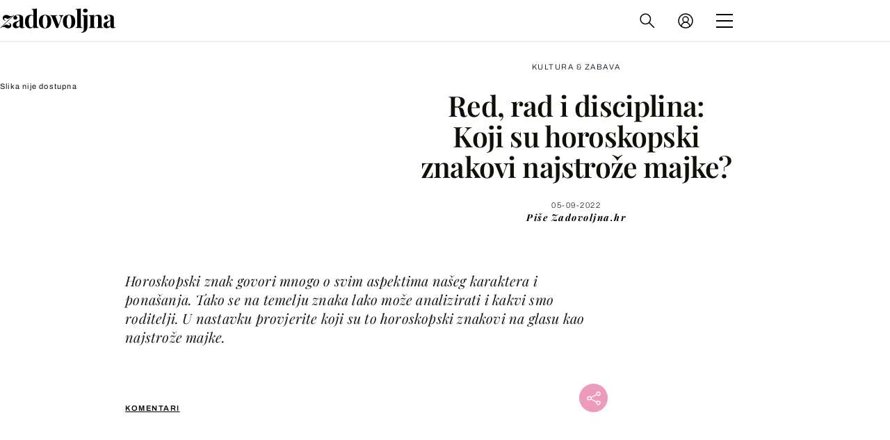

--- FILE ---
content_type: application/x-javascript; charset=utf-8
request_url: https://connect.facebook.net/signals/config/1088427723444616?v=2.9.250&r=stable&domain=zadovoljna.dnevnik.hr&hme=842ba5a67bc11ec88742f1d93fdc2338abd91b60fc0531689cc660af96e193d9&ex_m=94%2C156%2C134%2C20%2C66%2C67%2C127%2C62%2C42%2C128%2C71%2C61%2C10%2C141%2C80%2C15%2C93%2C122%2C115%2C69%2C72%2C121%2C138%2C102%2C143%2C7%2C3%2C4%2C6%2C5%2C2%2C81%2C91%2C144%2C223%2C167%2C56%2C225%2C226%2C49%2C182%2C27%2C68%2C231%2C230%2C170%2C29%2C55%2C9%2C58%2C87%2C88%2C89%2C95%2C118%2C28%2C26%2C120%2C117%2C116%2C135%2C70%2C137%2C136%2C44%2C54%2C111%2C14%2C140%2C39%2C212%2C214%2C177%2C23%2C24%2C25%2C17%2C18%2C38%2C34%2C36%2C35%2C76%2C82%2C86%2C100%2C126%2C129%2C40%2C101%2C21%2C19%2C107%2C63%2C32%2C131%2C130%2C132%2C123%2C22%2C31%2C53%2C99%2C139%2C64%2C16%2C133%2C104%2C75%2C30%2C192%2C163%2C282%2C210%2C154%2C195%2C188%2C164%2C97%2C119%2C74%2C109%2C48%2C41%2C43%2C103%2C108%2C114%2C52%2C59%2C113%2C47%2C50%2C46%2C90%2C142%2C0%2C112%2C13%2C110%2C11%2C1%2C51%2C83%2C57%2C60%2C106%2C79%2C78%2C145%2C146%2C84%2C85%2C8%2C92%2C45%2C124%2C77%2C73%2C65%2C105%2C96%2C37%2C125%2C33%2C98%2C12%2C147
body_size: 117607
content:
/**
* Copyright (c) 2017-present, Facebook, Inc. All rights reserved.
*
* You are hereby granted a non-exclusive, worldwide, royalty-free license to use,
* copy, modify, and distribute this software in source code or binary form for use
* in connection with the web services and APIs provided by Facebook.
*
* As with any software that integrates with the Facebook platform, your use of
* this software is subject to the Facebook Platform Policy
* [http://developers.facebook.com/policy/]. This copyright notice shall be
* included in all copies or substantial portions of the software.
*
* THE SOFTWARE IS PROVIDED "AS IS", WITHOUT WARRANTY OF ANY KIND, EXPRESS OR
* IMPLIED, INCLUDING BUT NOT LIMITED TO THE WARRANTIES OF MERCHANTABILITY, FITNESS
* FOR A PARTICULAR PURPOSE AND NONINFRINGEMENT. IN NO EVENT SHALL THE AUTHORS OR
* COPYRIGHT HOLDERS BE LIABLE FOR ANY CLAIM, DAMAGES OR OTHER LIABILITY, WHETHER
* IN AN ACTION OF CONTRACT, TORT OR OTHERWISE, ARISING FROM, OUT OF OR IN
* CONNECTION WITH THE SOFTWARE OR THE USE OR OTHER DEALINGS IN THE SOFTWARE.
*/
(function(e,t,n,r){var o={exports:{}},a=o.exports;(function(){var a=e.fbq;if(a.execStart=e.performance&&e.performance.now&&e.performance.now(),!(function(){var t=e.postMessage||function(){};return a?!0:(t({action:"FB_LOG",logType:"Facebook Pixel Error",logMessage:"Pixel code is not installed correctly on this page"},"*"),"error"in console,!1)})())return;function i(e){"@babel/helpers - typeof";return i=typeof Symbol=="function"&&typeof(typeof Symbol=="function"?Symbol.iterator:"@@iterator")=="symbol"?function(e){return typeof e}:function(e){return e&&typeof Symbol=="function"&&e.constructor===Symbol&&e!==(typeof Symbol=="function"?Symbol.prototype:"@@prototype")?"symbol":typeof e},i(e)}function l(e,t,n){return t=d(t),s(e,c()?Reflect.construct(t,n||[],d(e).constructor):t.apply(e,n))}function s(e,t){if(t&&(i(t)=="object"||typeof t=="function"))return t;if(t!==void 0)throw new TypeError("Derived constructors may only return object or undefined");return u(e)}function u(e){if(e===void 0)throw new ReferenceError("this hasn't been initialised - super() hasn't been called");return e}function c(){try{var e=!Boolean.prototype.valueOf.call(Reflect.construct(Boolean,[],function(){}))}catch(e){}return(c=function(){return!!e})()}function d(e){return d=Object.setPrototypeOf?Object.getPrototypeOf.bind():function(e){return e.__proto__||Object.getPrototypeOf(e)},d(e)}function m(e,t){if(typeof t!="function"&&t!==null)throw new TypeError("Super expression must either be null or a function");e.prototype=Object.create(t&&t.prototype,{constructor:{value:e,writable:!0,configurable:!0}}),Object.defineProperty(e,"prototype",{writable:!1}),t&&p(e,t)}function p(e,t){return p=Object.setPrototypeOf?Object.setPrototypeOf.bind():function(e,t){return e.__proto__=t,e},p(e,t)}function _(e,t){if(!(e instanceof t))throw new TypeError("Cannot call a class as a function")}function f(e,t){for(var n=0;n<t.length;n++){var r=t[n];r.enumerable=r.enumerable||!1,r.configurable=!0,"value"in r&&(r.writable=!0),Object.defineProperty(e,k(r.key),r)}}function g(e,t,n){return t&&f(e.prototype,t),n&&f(e,n),Object.defineProperty(e,"prototype",{writable:!1}),e}function h(e,t){return S(e)||v(e,t)||C(e,t)||y()}function y(){throw new TypeError("Invalid attempt to destructure non-iterable instance.\nIn order to be iterable, non-array objects must have a [Symbol.iterator]() method.")}function C(e,t){if(e){if(typeof e=="string")return b(e,t);var n={}.toString.call(e).slice(8,-1);return n==="Object"&&e.constructor&&(n=e.constructor.name),n==="Map"||n==="Set"?Array.from(e):n==="Arguments"||/^(?:Ui|I)nt(?:8|16|32)(?:Clamped)?Array$/.test(n)?b(e,t):void 0}}function b(e,t){(t==null||t>e.length)&&(t=e.length);for(var n=0,r=Array(t);n<t;n++)r[n]=e[n];return r}function v(e,t){var n=e==null?null:typeof Symbol!="undefined"&&e[typeof Symbol=="function"?Symbol.iterator:"@@iterator"]||e["@@iterator"];if(n!=null){var r,o,a,i,l=[],s=!0,u=!1;try{if(a=(n=n.call(e)).next,t===0){if(Object(n)!==n)return;s=!1}else for(;!(s=(r=a.call(n)).done)&&(l.push(r.value),l.length!==t);s=!0);}catch(e){u=!0,o=e}finally{try{if(!s&&n.return!=null&&(i=n.return(),Object(i)!==i))return}finally{if(u)throw o}}return l}}function S(e){if(Array.isArray(e))return e}function R(e,t){var n=Object.keys(e);if(Object.getOwnPropertySymbols){var r=Object.getOwnPropertySymbols(e);t&&(r=r.filter(function(t){return Object.getOwnPropertyDescriptor(e,t).enumerable})),n.push.apply(n,r)}return n}function L(e){for(var t=1;t<arguments.length;t++){var n=arguments[t]!=null?arguments[t]:{};t%2?R(Object(n),!0).forEach(function(t){E(e,t,n[t])}):Object.getOwnPropertyDescriptors?Object.defineProperties(e,Object.getOwnPropertyDescriptors(n)):R(Object(n)).forEach(function(t){Object.defineProperty(e,t,Object.getOwnPropertyDescriptor(n,t))})}return e}function E(e,t,n){return(t=k(t))in e?Object.defineProperty(e,t,{value:n,enumerable:!0,configurable:!0,writable:!0}):e[t]=n,e}function k(e){var t=I(e,"string");return i(t)=="symbol"?t:t+""}function I(e,t){if(i(e)!="object"||!e)return e;var n=e[typeof Symbol=="function"?Symbol.toPrimitive:"@@toPrimitive"];if(n!==void 0){var r=n.call(e,t||"default");if(i(r)!="object")return r;throw new TypeError("@@toPrimitive must return a primitive value.")}return(t==="string"?String:Number)(e)}a.__fbeventsModules||(a.__fbeventsModules={},a.__fbeventsResolvedModules={},a.getFbeventsModules=function(e){return a.__fbeventsResolvedModules[e]||(a.__fbeventsResolvedModules[e]=a.__fbeventsModules[e]()),a.__fbeventsResolvedModules[e]},a.fbIsModuleLoaded=function(e){return!!a.__fbeventsModules[e]},a.ensureModuleRegistered=function(e,t){a.fbIsModuleLoaded(e)||(a.__fbeventsModules[e]=t)})
,a.ensureModuleRegistered("signalsFBEventsCollapseUserData",function(){
return(function(e,t,n,r){var o={exports:{}},a=o.exports;return(function(){"use strict";function e(e,t){if(e==null)return null;var n=Object.keys(e).some(function(n){return Object.prototype.hasOwnProperty.call(t,n)&&e[n]!==t[n]});return n?null:L(L({},e),t)}o.exports=e})(),o.exports})(e,t,n,r)})
,a.ensureModuleRegistered("signalsFBEventsExtractEventPayload",function(){
return(function(e,t,n,r){var o={exports:{}},i=o.exports;return(function(){"use strict";var e=a.getFbeventsModules("SignalsFBEventsEvents"),n=e.getIWLParameters,r=a.getFbeventsModules("signalsFBEventsExtractFromInputs"),i=a.getFbeventsModules("signalsFBEventsExtractPageFeatures");function l(e){var o=e.button,a=e.buttonFeatures,l=e.buttonText,s=e.form,u=e.pixel,c=e.shouldExtractUserData,d=c&&s==null,m=r({button:o,containerElement:d?t:s,shouldExtractUserData:c}),p=i(),_=m.formFieldFeatures,f=m.userData,g=m.alternateUserData,h=m.rawCensoredUserData,y={buttonFeatures:a,buttonText:l,formFeatures:d?[]:_,pageFeatures:p,parameters:n.trigger({pixel:u,target:o})[0]};return[y,f,g,h]}o.exports=l})(),o.exports})(e,t,n,r)})
,a.ensureModuleRegistered("signalsFBEventsExtractFormFieldFeatures",function(){
return(function(e,t,n,r){var o={exports:{}},i=o.exports;return(function(){"use strict";var e=a.getFbeventsModules("SignalsPixelPIIUtils"),t=e.extractPIIFields;function n(e,n){var r={id:e.id,name:e.name,tag:e.tagName.toLowerCase()},o={},a={},i={};if((e instanceof HTMLInputElement||e instanceof HTMLTextAreaElement)&&e.placeholder!==""&&(r.placeholder=e.placeholder),r.tag==="input"&&(r.inputType=e.getAttribute("type"),n&&(e instanceof HTMLInputElement||e instanceof HTMLTextAreaElement))){var l=t(r,e);l!=null&&(o=l.normalized,a=l.rawCensored,i=l.alternateNormalized)}return!(e instanceof HTMLButtonElement)&&e.value===""&&(r.valueMeaning="empty"),[r,o,i,a]}o.exports=n})(),o.exports})(e,t,n,r)})
,a.ensureModuleRegistered("signalsFBEventsExtractFromInputs",function(){
return(function(e,t,n,r){var o={exports:{}},i=o.exports;return(function(){"use strict";var e=a.getFbeventsModules("SignalsFBEventsFeatureCounter"),t=a.getFbeventsModules("signalsFBEventsCollapseUserData"),n=a.getFbeventsModules("signalsFBEventsExtractFormFieldFeatures"),r=15,i="input,textarea,select,button";function l(o){var a=o.button,l=o.containerElement,s=o.shouldExtractUserData,u=new e,c=[],d={},m={},p={};if(l==null)return{formFieldFeatures:c,userData:d,alternateUserData:m,rawCensoredUserData:p};for(var _=l.querySelectorAll(i),f=0;f<_.length;f++){var g=_[f];if(g instanceof HTMLInputElement||g instanceof HTMLTextAreaElement||g instanceof HTMLSelectElement||g instanceof HTMLButtonElement){var y="".concat(g.tagName).concat(g.type===void 0?"":g.type),C=u.incrementAndGet(y);if(C>r||g===a)continue;var b=n(g,s&&d!=null),v=h(b,4),S=v[0],R=v[1],L=v[2],E=v[3];S!=null&&c.push(S),d=t(d,R),p=t(p,E),m=t(m,L)}}return{formFieldFeatures:c,userData:d,alternateUserData:m,rawCensoredUserData:p}}o.exports=l})(),o.exports})(e,t,n,r)})
,a.ensureModuleRegistered("signalsFBEventsExtractPageFeatures",function(){
return(function(e,t,n,r){var o={exports:{}},i=o.exports;return(function(){"use strict";var e=a.getFbeventsModules("SignalsFBEventsShared"),n=e.unicodeSafeTruncate,r=500;function i(){var e=t.querySelector("title"),o=n(e&&e.text,r);return{title:o}}o.exports=i})(),o.exports})(e,t,n,r)})
,a.ensureModuleRegistered("SignalsFBEventsFeatureCounter",function(){
return(function(e,t,n,r){var o={exports:{}},a=o.exports;return(function(){"use strict";var e=(function(){function e(){_(this,e),E(this,"_features",{})}return g(e,[{key:"incrementAndGet",value:function(t){return this._features[t]==null&&(this._features[t]=0),this._features[t]++,this._features[t]}}])})();o.exports=e})(),o.exports})(e,t,n,r)})
,a.ensureModuleRegistered("signalsFBEventsMakeSafeString",function(){
return(function(e,t,n,r){var o={exports:{}},i=o.exports;return(function(){"use strict";var e=a.getFbeventsModules("SignalsFBEventsUtils"),t=e.each,n=/[^\s\"]/,r=/[^\s:+\"]/;function i(e,t,o){return o==null?n.test(t)?t==="@"?null:{start:e,userOrDomain:"user"}:null:t==="@"?o.userOrDomain==="domain"?null:L(L({},o),{},{userOrDomain:"domain"}):t==="."?o.userOrDomain==="domain"&&o.lastDotIndex===e-1?null:L(L({},o),{},{lastDotIndex:e}):o.userOrDomain==="domain"&&r.test(t)===!1||o.userOrDomain==="user"&&n.test(t)===!1?o.lastDotIndex===e-1?null:L(L({},o),{},{end:e-1}):o}function l(e,t){return e.userOrDomain==="domain"&&e.lastDotIndex!=null&&e.lastDotIndex!==t-1&&e.start!=null&&e.end!=null&&e.end!==e.lastDotIndex}function s(e){for(var n=null,r=e,o=[],a=0;a<r.length;a++)n=i(a,r[a],n),n!=null&&(l(n,r.length)?o.push(n):a===r.length-1&&(n.end=a,l(n,r.length)&&o.push(n)),n.end!=null&&(n=null));return t(o.reverse(),function(e){var t=e.start,n=e.end;n!=null&&(r=r.slice(0,t)+"@"+r.slice(n+1))}),r}var u=/[\d]+(\.[\d]+)?/g;function c(e){for(var t=e;/\d\.\d/.test(t);)t=t.replace(u,"0");return t=t.replace(u,"0"),t}function d(e){return{safe:c(s(e))}}o.exports=d})(),o.exports})(e,t,n,r)})
,a.ensureModuleRegistered("SignalsFBEventsThrottler",function(){
return(function(e,t,n,r){var o={exports:{}},a=o.exports;return(function(){"use strict";var e=1e3,t=(function(){function t(){var n=arguments.length>0&&arguments[0]!==void 0?arguments[0]:e;_(this,t),E(this,"_lastArgs",null),E(this,"_lastTime",0),this._rateMS=n}return g(t,[{key:"_passesThrottleImpl",value:function(){var e=this._lastArgs;if(e==null)return!0;var t=Date.now(),n=t-this._lastTime;if(n>=this._rateMS||e.length!==arguments.length)return!0;for(var r=0;r<arguments.length;r++)if((r<0||arguments.length<=r?void 0:arguments[r])!==e[r])return!0;return!1}},{key:"passesThrottle",value:function(){for(var e=arguments.length,t=new Array(e),n=0;n<e;n++)t[n]=arguments[n];var r=this._passesThrottleImpl.apply(this,t);return this._lastTime=Date.now(),this._lastArgs=t,r}}])})();o.exports=t})(),o.exports})(e,t,n,r)})
,a.ensureModuleRegistered("SignalsFBEvents.plugins.inferredevents",function(){
return(function(e,t,n,r){var o={exports:{}},i=o.exports;return(function(){"use strict";var n=a.getFbeventsModules("SignalsFBEventsGuardrail"),r=a.getFbeventsModules("SignalsFBEventsConfigStore"),i=a.getFbeventsModules("SignalsFBEventsQEV2"),s=a.getFbeventsModules("SignalsFBEventsExperimentNames"),u=s.BUTTON_CLICK_OPTIMIZE_EXPERIMENT_V2,c=a.getFbeventsModules("SignalsFBEventsEvents"),d=c.fired,p=c.piiConflicting,f=c.extractPii,y=a.getFbeventsModules("SignalsFBEventsShared"),C=y.signalsConvertNodeToHTMLElement,b=y.signalsExtractForm,v=y.signalsIsIWLElement,S=y.signalsExtractButtonFeatures,R=y.signalsGetTruncatedButtonText,k=y.signalsGetWrappingButton,I=a.getFbeventsModules("SignalsFBEventsPlugin"),T=a.getFbeventsModules("SignalsFBEventsThrottler"),D=a.getFbeventsModules("SignalsFBEventsUtils"),x=a.getFbeventsModules("signalsFBEventsExtractEventPayload"),$=a.getFbeventsModules("signalsFBEventsMakeSafe"),P=a.getFbeventsModules("signalsFBEventsMakeSafeString"),N=D.each,M=D.keys,w=a.getFbeventsModules("signalsFBEventsExtractFromInputs"),A=new T,F=a.getFbeventsModules("signalsFBEventsDoAutomaticMatching"),O=100;function B(e,t){return t!=null&&t.buttonSelector==="extended"}function W(e){return function(n){if(!e.disableAutoConfig){var t=n.target instanceof Node?C(n.target):null;if(t!=null){if(v(t)||!A.passesThrottle(t))return;var o=null,a=null,l=e.getOptedInPixels("InferredEvents");N(l,function(n){var o=r.get(n.id,"inferredEvents"),a=!1;o!=null&&o.disableRestrictedData!=null&&(a=o.disableRestrictedData);var l=B(n.id,o),s;s=k(t,l,!1);var c={},d=Date.now().toString();if(s==null&&(s=k(t,l,!0),s!=null&&(c=L(L({},c),{},{"ie[e]":"1"}),i.isInTest(u,d))),s!=null){var m=e.optIns.isOptedIn(n.id,"AutomaticMatching"),_=e.optIns.isOptedIn(n.id,"OpenBridge"),f=b(s),g=S(s,f),y=g?g.innerText:null,C=P(y!=null?y:R(s)).safe;if(!(C!=null&&C.length>O)){var v,E,I,T,D=m||_,$=x({button:s,buttonFeatures:g,buttonText:C,form:f,pixel:n,shouldExtractUserData:D}),N=h($,4);v=N[0],E=N[1],I=N[2],T=N[3],a&&(v={}),E==null&&p.trigger(n),m&&E!=null&&F(e,n,E,I,T||{}),_&&E!=null&&q(n,E),!(a&&(n.userDataFormFields==null||M(n.userDataFormFields).length===0)&&(n.sgwUserDataFormFields==null||M(n.sgwUserDataFormFields).length===0))&&e.trackSingleSystem("automatic",n,"SubscribedButtonClick",v,{},c,d)}}})}}}}function q(e,t){if(e.sgwUserDataFormFields==null)e.sgwUserDataFormFields=t;else for(var n in t){var r=t[n];r!=null&&typeof r=="string"&&r.trim().length>0&&e.sgwUserDataFormFields&&(e.sgwUserDataFormFields[n]=r)}}function U(e,n,r,o,a){if(!e.disableAutoConfig){var i=e.optIns.isOptedIn(n.id,"InferredEvents");if(i){var l=e.optIns.isOptedIn(n.id,"AutomaticMatching");if(l){var s=r==null,u=w({button:o,containerElement:s?t:r,shouldExtractUserData:!0}),c=u.userData,d=u.alternateUserData,m=u.rawCensoredUserData;c==null?p.trigger(n):F(e,n,c,d,m||{},a)}}}}var V=(function(e){function t(){var e;_(this,t);for(var n=arguments.length,r=new Array(n),o=0;o<n;o++)r[o]=arguments[o];return e=l(this,t,[].concat(r)),E(e,"extractPII",U),e}return m(t,e),g(t)})(I);o.exports=new V(function(n,r){d.listenOnce(function(){var n=$(W(r));t.addEventListener?t.addEventListener("click",n,{capture:!0,once:!1,passive:!0}):e.attachEvent("onclick",n)}),f.listen(function(e,t,n){return U(r,e,t,n)})})})(),o.exports})(e,t,n,r)}),o.exports=a.getFbeventsModules("SignalsFBEvents.plugins.inferredevents"),a.registerPlugin&&a.registerPlugin("fbevents.plugins.inferredevents",o.exports)
,a.ensureModuleRegistered("fbevents.plugins.inferredevents",function(){
return o.exports})})()})(window,document,location,history);
(function(e,t,n,r){var o={exports:{}},a=o.exports;(function(){var a=e.fbq;if(a.execStart=e.performance&&e.performance.now&&e.performance.now(),!(function(){var t=e.postMessage||function(){};return a?!0:(t({action:"FB_LOG",logType:"Facebook Pixel Error",logMessage:"Pixel code is not installed correctly on this page"},"*"),"error"in console,!1)})())return;function i(e){"@babel/helpers - typeof";return i=typeof Symbol=="function"&&typeof(typeof Symbol=="function"?Symbol.iterator:"@@iterator")=="symbol"?function(e){return typeof e}:function(e){return e&&typeof Symbol=="function"&&e.constructor===Symbol&&e!==(typeof Symbol=="function"?Symbol.prototype:"@@prototype")?"symbol":typeof e},i(e)}function l(e,t){for(var n=0;n<t.length;n++){var r=t[n];r.enumerable=r.enumerable||!1,r.configurable=!0,"value"in r&&(r.writable=!0),Object.defineProperty(e,u(r.key),r)}}function s(e,t,n){return t&&l(e.prototype,t),n&&l(e,n),Object.defineProperty(e,"prototype",{writable:!1}),e}function u(e){var t=c(e,"string");return i(t)=="symbol"?t:t+""}function c(e,t){if(i(e)!="object"||!e)return e;var n=e[typeof Symbol=="function"?Symbol.toPrimitive:"@@toPrimitive"];if(n!==void 0){var r=n.call(e,t||"default");if(i(r)!="object")return r;throw new TypeError("@@toPrimitive must return a primitive value.")}return(t==="string"?String:Number)(e)}function d(e,t){if(!(e instanceof t))throw new TypeError("Cannot call a class as a function")}function m(e,t,n){return t=g(t),p(e,f()?Reflect.construct(t,n||[],g(e).constructor):t.apply(e,n))}function p(e,t){if(t&&(i(t)=="object"||typeof t=="function"))return t;if(t!==void 0)throw new TypeError("Derived constructors may only return object or undefined");return _(e)}function _(e){if(e===void 0)throw new ReferenceError("this hasn't been initialised - super() hasn't been called");return e}function f(){try{var e=!Boolean.prototype.valueOf.call(Reflect.construct(Boolean,[],function(){}))}catch(e){}return(f=function(){return!!e})()}function g(e){return g=Object.setPrototypeOf?Object.getPrototypeOf.bind():function(e){return e.__proto__||Object.getPrototypeOf(e)},g(e)}function h(e,t){if(typeof t!="function"&&t!==null)throw new TypeError("Super expression must either be null or a function");e.prototype=Object.create(t&&t.prototype,{constructor:{value:e,writable:!0,configurable:!0}}),Object.defineProperty(e,"prototype",{writable:!1}),t&&y(e,t)}function y(e,t){return y=Object.setPrototypeOf?Object.setPrototypeOf.bind():function(e,t){return e.__proto__=t,e},y(e,t)}function C(e,t){return L(e)||R(e,t)||v(e,t)||b()}function b(){throw new TypeError("Invalid attempt to destructure non-iterable instance.\nIn order to be iterable, non-array objects must have a [Symbol.iterator]() method.")}function v(e,t){if(e){if(typeof e=="string")return S(e,t);var n={}.toString.call(e).slice(8,-1);return n==="Object"&&e.constructor&&(n=e.constructor.name),n==="Map"||n==="Set"?Array.from(e):n==="Arguments"||/^(?:Ui|I)nt(?:8|16|32)(?:Clamped)?Array$/.test(n)?S(e,t):void 0}}function S(e,t){(t==null||t>e.length)&&(t=e.length);for(var n=0,r=Array(t);n<t;n++)r[n]=e[n];return r}function R(e,t){var n=e==null?null:typeof Symbol!="undefined"&&e[typeof Symbol=="function"?Symbol.iterator:"@@iterator"]||e["@@iterator"];if(n!=null){var r,o,a,i,l=[],s=!0,u=!1;try{if(a=(n=n.call(e)).next,t===0){if(Object(n)!==n)return;s=!1}else for(;!(s=(r=a.call(n)).done)&&(l.push(r.value),l.length!==t);s=!0);}catch(e){u=!0,o=e}finally{try{if(!s&&n.return!=null&&(i=n.return(),Object(i)!==i))return}finally{if(u)throw o}}return l}}function L(e){if(Array.isArray(e))return e}a.__fbeventsModules||(a.__fbeventsModules={},a.__fbeventsResolvedModules={},a.getFbeventsModules=function(e){return a.__fbeventsResolvedModules[e]||(a.__fbeventsResolvedModules[e]=a.__fbeventsModules[e]()),a.__fbeventsResolvedModules[e]},a.fbIsModuleLoaded=function(e){return!!a.__fbeventsModules[e]},a.ensureModuleRegistered=function(e,t){a.fbIsModuleLoaded(e)||(a.__fbeventsModules[e]=t)})
,a.ensureModuleRegistered("fbevents.plugins.identity",function(){
return o.exports})})()})(window,document,location,history);
(function(e,t,n,r){var o={exports:{}},a=o.exports;(function(){var a=e.fbq;a.execStart=e.performance&&e.performance.now&&e.performance.now(),(function(){var t=e.postMessage||function(){};return a?!0:(t({action:"FB_LOG",logType:"Facebook Pixel Error",logMessage:"Pixel code is not installed correctly on this page"},"*"),"error"in console,!1)})()&&(a.__fbeventsModules||(a.__fbeventsModules={},a.__fbeventsResolvedModules={},a.getFbeventsModules=function(e){return a.__fbeventsResolvedModules[e]||(a.__fbeventsResolvedModules[e]=a.__fbeventsModules[e]()),a.__fbeventsResolvedModules[e]},a.fbIsModuleLoaded=function(e){return!!a.__fbeventsModules[e]},a.ensureModuleRegistered=function(e,t){a.fbIsModuleLoaded(e)||(a.__fbeventsModules[e]=t)})
,a.ensureModuleRegistered("fbevents.plugins.iwlbootstrapper",function(){
return o.exports}))})()})(window,document,location,history);
(function(e,t,n,r){var o={exports:{}},a=o.exports;(function(){var a=e.fbq;if(a.execStart=e.performance&&e.performance.now&&e.performance.now(),!(function(){var t=e.postMessage||function(){};return a?!0:(t({action:"FB_LOG",logType:"Facebook Pixel Error",logMessage:"Pixel code is not installed correctly on this page"},"*"),"error"in console,!1)})())return;function i(e,t){for(var n=0;n<t.length;n++){var r=t[n];r.enumerable=r.enumerable||!1,r.configurable=!0,"value"in r&&(r.writable=!0),Object.defineProperty(e,h(r.key),r)}}function l(e,t,n){return t&&i(e.prototype,t),n&&i(e,n),Object.defineProperty(e,"prototype",{writable:!1}),e}function s(e,t){if(!(e instanceof t))throw new TypeError("Cannot call a class as a function")}function u(e,t,n){return t=p(t),c(e,m()?Reflect.construct(t,n||[],p(e).constructor):t.apply(e,n))}function c(e,t){if(t&&(b(t)=="object"||typeof t=="function"))return t;if(t!==void 0)throw new TypeError("Derived constructors may only return object or undefined");return d(e)}function d(e){if(e===void 0)throw new ReferenceError("this hasn't been initialised - super() hasn't been called");return e}function m(){try{var e=!Boolean.prototype.valueOf.call(Reflect.construct(Boolean,[],function(){}))}catch(e){}return(m=function(){return!!e})()}function p(e){return p=Object.setPrototypeOf?Object.getPrototypeOf.bind():function(e){return e.__proto__||Object.getPrototypeOf(e)},p(e)}function _(e,t){if(typeof t!="function"&&t!==null)throw new TypeError("Super expression must either be null or a function");e.prototype=Object.create(t&&t.prototype,{constructor:{value:e,writable:!0,configurable:!0}}),Object.defineProperty(e,"prototype",{writable:!1}),t&&f(e,t)}function f(e,t){return f=Object.setPrototypeOf?Object.setPrototypeOf.bind():function(e,t){return e.__proto__=t,e},f(e,t)}function g(e,t,n){return(t=h(t))in e?Object.defineProperty(e,t,{value:n,enumerable:!0,configurable:!0,writable:!0}):e[t]=n,e}function h(e){var t=y(e,"string");return b(t)=="symbol"?t:t+""}function y(e,t){if(b(e)!="object"||!e)return e;var n=e[typeof Symbol=="function"?Symbol.toPrimitive:"@@toPrimitive"];if(n!==void 0){var r=n.call(e,t||"default");if(b(r)!="object")return r;throw new TypeError("@@toPrimitive must return a primitive value.")}return(t==="string"?String:Number)(e)}function C(e,t){var n=typeof Symbol!="undefined"&&e[typeof Symbol=="function"?Symbol.iterator:"@@iterator"]||e["@@iterator"];if(!n){if(Array.isArray(e)||(n=R(e))||t&&e&&typeof e.length=="number"){n&&(e=n);var r=0,o=function(){};return{s:o,n:function(){return r>=e.length?{done:!0}:{done:!1,value:e[r++]}},e:function(t){throw t},f:o}}throw new TypeError("Invalid attempt to iterate non-iterable instance.\nIn order to be iterable, non-array objects must have a [Symbol.iterator]() method.")}var a,i=!0,l=!1;return{s:function(){n=n.call(e)},n:function(){var e=n.next();return i=e.done,e},e:function(t){l=!0,a=t},f:function(){try{i||n.return==null||n.return()}finally{if(l)throw a}}}}function b(e){"@babel/helpers - typeof";return b=typeof Symbol=="function"&&typeof(typeof Symbol=="function"?Symbol.iterator:"@@iterator")=="symbol"?function(e){return typeof e}:function(e){return e&&typeof Symbol=="function"&&e.constructor===Symbol&&e!==(typeof Symbol=="function"?Symbol.prototype:"@@prototype")?"symbol":typeof e},b(e)}function v(e){return E(e)||L(e)||R(e)||S()}function S(){throw new TypeError("Invalid attempt to spread non-iterable instance.\nIn order to be iterable, non-array objects must have a [Symbol.iterator]() method.")}function R(e,t){if(e){if(typeof e=="string")return k(e,t);var n={}.toString.call(e).slice(8,-1);return n==="Object"&&e.constructor&&(n=e.constructor.name),n==="Map"||n==="Set"?Array.from(e):n==="Arguments"||/^(?:Ui|I)nt(?:8|16|32)(?:Clamped)?Array$/.test(n)?k(e,t):void 0}}function L(e){if(typeof Symbol!="undefined"&&e[typeof Symbol=="function"?Symbol.iterator:"@@iterator"]!=null||e["@@iterator"]!=null)return Array.from(e)}function E(e){if(Array.isArray(e))return k(e)}function k(e,t){(t==null||t>e.length)&&(t=e.length);for(var n=0,r=Array(t);n<t;n++)r[n]=e[n];return r}a.__fbeventsModules||(a.__fbeventsModules={},a.__fbeventsResolvedModules={},a.getFbeventsModules=function(e){return a.__fbeventsResolvedModules[e]||(a.__fbeventsResolvedModules[e]=a.__fbeventsModules[e]()),a.__fbeventsResolvedModules[e]},a.fbIsModuleLoaded=function(e){return!!a.__fbeventsModules[e]},a.ensureModuleRegistered=function(e,t){a.fbIsModuleLoaded(e)||(a.__fbeventsModules[e]=t)})
,a.ensureModuleRegistered("SignalsFBEventsFbcCombiner",function(){
return(function(e,t,n,r){var o={exports:{}},i=o.exports;return(function(){"use strict";var e=a.getFbeventsModules("SignalsFBEventsURLUtil"),t=e.getURLParameterWithValidationCheck,n=a.getFbeventsModules("SignalsFBEventsLocalStorageUtils"),r=n.setLocalStorageItem,i=n.isLocalStorageSupported,l="clickID",s="fbclid",u="aemSource",c="aem",d="_aem_",m="url",p="ebp";function _(e,t){var n=new Map(e.map(function(e){return[e.paramConfig.query,e]}));return t.forEach(function(e){n.has(e.paramConfig.query)||n.set(e.paramConfig.query,e)}),Array.from(n.values())}function f(e,t){if(!(e==null||t==null)){var n=t===s&&e===m?"f":"o";try{i()&&r(u,n)}catch(e){}}}function g(e,t){var n="";return e.forEach(function(e){var r=e.paramValue;if(r!=null&&r!==""){var o=e.paramConfig.prefix!==""?"_".concat(e.paramConfig.prefix,"_").concat(r):"_".concat(r),a=Array.from(n.matchAll(/_([a-zA-Z_]+)_/g)).map(function(e){return e[1]}),i=a.includes(c),l=a.filter(function(t){return t!==e.paramConfig.prefix}).map(function(e){return"_".concat(e,"_")}).join("|"),s=l?new RegExp("_".concat(e.paramConfig.prefix,"_.*?(?=").concat(l,"|$)")):new RegExp("_".concat(e.paramConfig.prefix,"_.*?$"));n.match(s)?n=n.replace(s,o):n===""?n=e.paramConfig.prefix!==""?"".concat(e.paramConfig.prefix,"_").concat(r):r:n+=o;var u=Array.from(n.matchAll(/_([a-zA-Z_]+)_/g)).map(function(e){return e[1]}),d=u.includes(c);t==!0&&(e.paramConfig.prefix===c||!i&&d)&&f(e.paramSource,e.paramConfig.query)}}),n===""?null:n}function h(e,t,n){e.forEach(function(e){e.paramSource=m}),t.forEach(function(e){e.paramSource=p});var r=_(e,t),o="",a=!1,i=v(r).sort(function(e,t){return e.paramConfig.query===s?-1:t.paramConfig.query===s?1:e.paramConfig.query.localeCompare(t.paramConfig.query)}),l=g(i,n);return l}function y(e,n,r){var o=n.params;if(o==null||o.length===0)return null;var a=new Map;if(o.forEach(function(n){var r=t(e,n.query);r!=null&&r!==""&&a.set(n.query,r)}),a.size===0)return null;var i=v(o).filter(function(e){return a.has(e.query)}).filter(function(e){return e.query===s||e.prefix!==""}).map(function(e){return{paramConfig:e,paramValue:a.get(e.query)||"",paramSource:m}}).sort(function(e,t){return e.paramConfig.query===s?-1:t.paramConfig.query===s?1:e.paramConfig.query.localeCompare(t.paramConfig.query)}),l=g(i,r);return l}o.exports={combineFbcParamsFromUrlAndEBP:h,combineFbcParamsFromUrl:y,getUniqueFbcParamConfigAndValue:_,constructFbcFromSortedParamValues:g,saveAemSourceToLocalStorage:f,AEM_SOURCE_LOCAL_STORAGE_KEY:u,AEM_PREFIX_WITH_SEPARATOR:d,EBP_SOURCE:p,LEADING_QUERY:s}})(),o.exports})(e,t,n,r)})
,a.ensureModuleRegistered("signalsFBEventsGetIsSafariOrMobileSafari",function(){
return(function(e,t,n,r){var o={exports:{}},a=o.exports;return(function(){"use strict";function t(){var t=e.navigator;return t.userAgent.indexOf("Safari")!==-1&&t.userAgent.indexOf("Chrome")===-1}function n(){return/Android|webOS|iPhone|iPad|iPod|BlackBerry|IEMobile|Opera Mini/i.test(e.navigator.userAgent)}function r(){var t=e.navigator.userAgent.match(/OS (\d+)_(\d+)_?(\d+)?/);if(t==null||t.length<2)return!1;var n=[parseInt(t[1],10),parseInt(t[2],10),parseInt(t[3]||0,10)];return!(n[0]<14||n[0]===14&&n[1]<5)}function a(){return t()&&n()&&r()}o.exports={getIsMobileSafari:a,getIsSafari:t}})(),o.exports})(e,t,n,r)})
,a.ensureModuleRegistered("signalsFBEventsIsHostFacebook",function(){
return(function(e,t,n,r){var o={exports:{}},a=o.exports;return(function(){"use strict";o.exports=function(t){if(typeof t!="string")return!1;var e=t.match(/^(.*\.)*(facebook\.com|internalfb\.com|workplace\.com|instagram\.com|oculus\.com|novi\.com)\.?$/i);return e!==null}})(),o.exports})(e,t,n,r)})
,a.ensureModuleRegistered("SignalsFBEventsLocalStorageTypedef",function(){
return(function(e,t,n,r){var o={exports:{}},i=o.exports;return(function(){"use strict";var e=a.getFbeventsModules("SignalsFBEventsTyped"),t=e.Typed,n=t.objectWithFields({setItem:t.func(),getItem:t.func()});o.exports=n})(),o.exports})(e,t,n,r)})
,a.ensureModuleRegistered("SignalsFBEventsLocalStorageUtils",function(){
return(function(e,t,n,r){var o={exports:{}},i=o.exports;return(function(){"use strict";var t=a.getFbeventsModules("SignalsFBEventsLocalStorageTypedef"),n=a.getFbeventsModules("SignalsFBEventsTyped"),r=n.coerce;function i(t,n){e.localStorage.setItem(t,n)}function l(t){return e.localStorage.getItem(t)}function s(t){e.localStorage.removeItem(t)}function u(){var n=null;try{n=r(e.localStorage,t)}catch(e){return!1}return n!=null}function c(e){var t=e.trim().toLowerCase();if(t.length===0)return!1;var n=["true","false","null","undefined","0","1"];return!n.includes(t)}function d(e){if(e==null)return null;var t=String(e);if(t.length===0||!c(t))return null;try{var n=JSON.parse(t);if(Array.isArray(n)&&n.length>0){var r=n.filter(function(e){return typeof e=="string"&&c(e)}).join(",");return r.length>0?r:null}else if(b(n)==="object"&&n!==null){var o=Object.values(n).filter(function(e){return typeof e=="string"&&c(e)}).join(",");return o.length>0?o:null}}catch(e){return t}return t}function m(e){for(var t=[/event/i,/click/i,/sent/i,/tracking/i,/analytics/i,/log/i,/flag/i,/toggle/i,/enabled/i,/disabled/i],n=0,r=t;n<r.length;n++){var o=r[n];if(o.test(e))return!0}return!1}function p(){if(!u())return null;try{for(var t=[/(last|recent).*search/i,/search.*(history|keyword)/i,/^search$/i],n=e.localStorage,r=[],o=0;o<n.length;o++){var a=n.key(o);if(a!=null&&!m(a)){var i=C(t),s;try{for(i.s();!(s=i.n()).done;){var c=s.value;if(c.test(a)){r.push(a);break}}}catch(e){i.e(e)}finally{i.f()}}}for(var p=0,_=r;p<_.length;p++){var f=_[p],g=l(f),h=d(g);if(h!=null)return h}}catch(e){return null}}o.exports={setLocalStorageItem:i,getLocalStorageItem:l,removeLocalStorageItem:s,isLocalStorageSupported:u,getSearchHistoryKeywords:p}})(),o.exports})(e,t,n,r)})
,a.ensureModuleRegistered("signalsFBEventsShouldNotDropCookie",function(){
return(function(e,t,n,r){var o={exports:{}},i=o.exports;return(function(){"use strict";var t=a.getFbeventsModules("signalsFBEventsIsHostFacebook"),n="FirstPartyCookies";o.exports=function(o,a){return e.location.protocol.substring(0,4)!=="http"||t(e.location.hostname)||a.disableFirstPartyCookies||a.getOptedInPixels(n).indexOf(o)===-1}})(),o.exports})(e,t,n,r)})
,a.ensureModuleRegistered("SignalsFBEventsURLUtil",function(){
return(function(e,t,n,r){var o={exports:{}},i=o.exports;return(function(){"use strict";var n=a.getFbeventsModules("SignalsFBEventsGuardrail"),r=a.getFbeventsModules("SignalsFBEventsLogging"),i=r.logWarning,l=["javascript"];function s(e,t){var r=new RegExp("[?#&]"+t.replace(/[\[\]]/g,"\\$&")+"(=([^&#]*)|&|#|$)"),o=r.exec(e);if(!o)return null;if(!o[2])return"";var a=n.eval("fix_fbevent_uri_error");if(a)try{return decodeURIComponent(o[2].replace(/\+/g," "))}catch(e){return i(e,"pixel","URLUtil"),o[2].replace(/\+/g," ")}else return decodeURIComponent(o[2].replace(/\+/g," "))}function u(e,t){var n=s(e,t);if(n!=null){var r=!0,o=n.toLowerCase();return l.forEach(function(e){o.includes(e)&&(r=!1)}),r?n:null}}function c(n){var r=null;return r=s(e.location.href,n),r!=null||(r=s(t.referrer,n)),r}o.exports={getURLParameter:s,getURLParameterWithValidationCheck:u,maybeGetParamFromUrlForEbp:c}})(),o.exports})(e,t,n,r)})
,a.ensureModuleRegistered("SignalsFBEvents.plugins.cookie",function(){
return(function(e,t,n,r){var o={exports:{}},i=o.exports;return(function(){"use strict";var n=a.getFbeventsModules("SignalsFBEventsFBQ"),r=a.getFbeventsModules("SignalsFBEventsEvents"),i=r.configLoaded,c=a.getFbeventsModules("SignalsFBEventsEvents"),d=c.getCustomParameters,m=c.getClickIDFromBrowserProperties,p=c.setEventId,f=a.getFbeventsModules("SignalsFBEventsPixelCookie"),h=a.getFbeventsModules("SignalsFBEventsPlugin"),y=a.getFbeventsModules("SignalsFBEventsURLUtil"),C=y.getURLParameterWithValidationCheck,b=a.getFbeventsModules("SignalsFBEventsFbcCombiner"),S=b.combineFbcParamsFromUrl,R=b.AEM_SOURCE_LOCAL_STORAGE_KEY,L=b.saveAemSourceToLocalStorage,E=b.AEM_PREFIX_WITH_SEPARATOR,k=b.EBP_SOURCE,I=b.LEADING_QUERY,T=a.getFbeventsModules("signalsFBEventsShouldNotDropCookie"),D=a.getFbeventsModules("SignalsPixelCookieUtils"),x=D.readPackedCookie,$=D.writeNewCookie,P=D.writeExistingCookie,N=D.CLICK_ID_PARAMETER,M=D.CLICKTHROUGH_COOKIE_NAME,w=D.CLICKTHROUGH_COOKIE_PARAM,A=D.DOMAIN_SCOPED_BROWSER_ID_COOKIE_NAME,F=D.DOMAIN_SCOPED_BROWSER_ID_COOKIE_PARAM,O=D.DEFAULT_FBC_PARAM_CONFIG,B=D.DEFAULT_ENABLE_FBC_PARAM_SPLIT,W=D.MULTI_CLICKTHROUGH_COOKIE_PARAM,q=D.NINETY_DAYS_IN_MS,U=D.AEM_SOURCE_PAYLOAD_KEY,V=a.getFbeventsModules("SignalsFBEventsLocalStorageUtils"),H=V.getLocalStorageItem,G=V.setLocalStorageItem,z=V.isLocalStorageSupported,j=a.getFbeventsModules("signalsFBEventsGetIsSafariOrMobileSafari"),K=j.getIsSafari,Q=a.getFbeventsModules("SignalsFBEventsLogging"),X=Q.logWarning,Y=a.getFbeventsModules("SignalsFBEventsQEV2"),J=a.getFbeventsModules("signalsFBEventsFeatureGate"),Z=a.getFbeventsModules("SignalsFBEventsExperimentNames"),ee=Z.IN_MEMORY_COOKIE_JAR,te="_fbleid",ne="fbleid",re=a.getFbeventsModules("SignalsParamList"),oe=10080*60*1e3,ae=999999999,ie="multiFbc",le=",",se=["javascript"];function ue(){var e=Math.floor(Math.random()*ae),t=Math.floor(Math.random()*ae);return e.toString()+t.toString()}function ce(){var n=arguments.length>0&&arguments[0]!==void 0?arguments[0]:e.location.href,r=arguments.length>1&&arguments[1]!==void 0?arguments[1]:null,o=C(n,N);if((o==null||o.trim()=="")&&(o=C(t.referrer,N)),(o==null||o.trim()=="")&&(o=r),o!=null&&o.length>500)return null;var a=x(M);return o!=null&&o.trim()!=""?a?(a.maybeUpdatePayload(o),P(M,a)):$(M,o):a?P(M,a):null}function de(){var n=arguments.length>0&&arguments[0]!==void 0?arguments[0]:e.location.href,r=arguments.length>1&&arguments[1]!==void 0?arguments[1]:null,o=arguments.length>2?arguments[2]:void 0,a=arguments.length>3?arguments[3]:void 0,i=r;if(i==null||i.trim()==""?(i=S(n,o,a),(i==null||i.trim()=="")&&(i=S(t.referrer,o,a))):a==!0&&i.indexOf(E)!==-1&&L(k,I),i!=null&&i.length>500)return null;var l=x(M);return i!=null&&i.trim()!=""?l?(l.maybeUpdatePayload(i),P(M,l)):$(M,i):l?P(M,l):null}function me(e,t){try{if(!z())return;var n=H(ie);if(n==null?n="":n=String(n),n.includes(e))return n;var r=Date.now();r=typeof r=="number"?r:new Date().getTime();var o=n.split(",").slice(0,t-1).map(function(e){return f.unpack(e)}).filter(function(e){return e!=null&&e.creationTime!=null&&r-e.creationTime<q}).map(function(e){return e&&e.pack()}).filter(function(e){return e!=null&&e!==""}),a=[e].concat(v(o)).join(",");return G(ie,a),a}catch(e){var i=e instanceof Error?e.message:String(e),l=new Error("[Multi Fbc Error] Error in adding multi fbc: "+i);e instanceof Error&&e.stack!=null&&(l.stack=e.stack),X(l,"pixel","cookie")}}function pe(e){var t=x(A);if(t)return P(A,t),t;var n=null;e.fbp!=null&&e.fbp!==""?n=e.fbp:n=ue();var r=$(A,n),o=x(A);return o==null&&Y.isInTestPageLoadLevelExperiment(ee)&&(e.fbp=n),r}var _e=(function(e){function t(){var e;s(this,t);for(var n=arguments.length,r=new Array(n),o=0;o<n;o++)r[o]=arguments[o];return e=u(this,t,[].concat(r)),g(e,"dropOrRefreshClickIDCookie",ce),g(e,"dropOrRefreshDomainScopedBrowserIDCookie",pe),g(e,"dropOrRefreshFbcCookie",de),g(e,"addToMultiFbcQueue",me),e}return _(t,e),l(t)})(h);o.exports=new _e(function(t,n){var r=null;m.listen(function(e){r=e});var o=O,a=B,l=B,s=B,u=0,c=!1,p=!1;i.listen(function(t){var i=n.getPixel(t);if(i!=null){var d=n.pluginConfig.get(i.id,"cookie");if(d!=null&&d.fbcParamsConfig!=null&&(o=d.fbcParamsConfig),l=d!=null&&d.enableFbcParamSplitAll!=null?d.enableFbcParamSplitAll:B,s=d!=null&&d.enableFbcParamSplitSafariOnly!=null?d.enableFbcParamSplitSafariOnly:B,a=K()?s:l,d!=null&&d.maxMultiFbcQueueSize!=null&&(u=d.maxMultiFbcQueueSize,c=u>0),p=d!=null&&d.enableAemSourceTagToLocalStorage!=null?d.enableAemSourceTagToLocalStorage:!1,!T(i,n)){var m=ce(e.location.href,r);m!=null&&c&&me(m.pack(),u)}}});function _(){d.listen(function(t,i,l,s,d){if(T(t,n))return{};var m={},_=ce(e.location.href,r),f=de(e.location.href,r,o,p);if(a&&f){var g=f.pack();if(m[w]=g,m[U]=H(R),c){var h=me(f.pack(),u)||g;m[W]=h}}else if(_){var y=_.pack();if(m[w]=_.pack(),c){var C=me(_.pack(),u)||y;m[W]=C}}var b=pe(n);if(b){var v=b.pack();m[F]=v}if(J("offsite_clo_beta_event_id_coverage",t.id)&&i!=="Lead"){var S=x(te);S!=null&&S.payload!=null&&(m.oed={event_id:S.payload})}return m})}_()})})(),o.exports})(e,t,n,r)}),o.exports=a.getFbeventsModules("SignalsFBEvents.plugins.cookie"),a.registerPlugin&&a.registerPlugin("fbevents.plugins.cookie",o.exports)
,a.ensureModuleRegistered("fbevents.plugins.cookie",function(){
return o.exports})})()})(window,document,location,history);
(function(e,t,n,r){var o={exports:{}},a=o.exports;(function(){var a=e.fbq;if(a.execStart=e.performance&&e.performance.now&&e.performance.now(),!(function(){var t=e.postMessage||function(){};return a?!0:(t({action:"FB_LOG",logType:"Facebook Pixel Error",logMessage:"Pixel code is not installed correctly on this page"},"*"),"error"in console,!1)})())return;function i(e){"@babel/helpers - typeof";return i=typeof Symbol=="function"&&typeof(typeof Symbol=="function"?Symbol.iterator:"@@iterator")=="symbol"?function(e){return typeof e}:function(e){return e&&typeof Symbol=="function"&&e.constructor===Symbol&&e!==(typeof Symbol=="function"?Symbol.prototype:"@@prototype")?"symbol":typeof e},i(e)}function l(e,t){var n=Object.keys(e);if(Object.getOwnPropertySymbols){var r=Object.getOwnPropertySymbols(e);t&&(r=r.filter(function(t){return Object.getOwnPropertyDescriptor(e,t).enumerable})),n.push.apply(n,r)}return n}function s(e){for(var t=1;t<arguments.length;t++){var n=arguments[t]!=null?arguments[t]:{};t%2?l(Object(n),!0).forEach(function(t){u(e,t,n[t])}):Object.getOwnPropertyDescriptors?Object.defineProperties(e,Object.getOwnPropertyDescriptors(n)):l(Object(n)).forEach(function(t){Object.defineProperty(e,t,Object.getOwnPropertyDescriptor(n,t))})}return e}function u(e,t,n){return(t=c(t))in e?Object.defineProperty(e,t,{value:n,enumerable:!0,configurable:!0,writable:!0}):e[t]=n,e}function c(e){var t=d(e,"string");return i(t)=="symbol"?t:t+""}function d(e,t){if(i(e)!="object"||!e)return e;var n=e[typeof Symbol=="function"?Symbol.toPrimitive:"@@toPrimitive"];if(n!==void 0){var r=n.call(e,t||"default");if(i(r)!="object")return r;throw new TypeError("@@toPrimitive must return a primitive value.")}return(t==="string"?String:Number)(e)}a.__fbeventsModules||(a.__fbeventsModules={},a.__fbeventsResolvedModules={},a.getFbeventsModules=function(e){return a.__fbeventsResolvedModules[e]||(a.__fbeventsResolvedModules[e]=a.__fbeventsModules[e]()),a.__fbeventsResolvedModules[e]},a.fbIsModuleLoaded=function(e){return!!a.__fbeventsModules[e]},a.ensureModuleRegistered=function(e,t){a.fbIsModuleLoaded(e)||(a.__fbeventsModules[e]=t)})
,a.ensureModuleRegistered("SignalsFBevents.plugins.automaticmatchingforpartnerintegrations",function(){
return(function(e,t,n,r){var o={exports:{}},i=o.exports;return(function(){"use strict";var t=a.getFbeventsModules("SignalsFBEventsConfigStore"),n=a.getFbeventsModules("SignalsFBEventsEvents"),r=n.configLoaded,i=n.piiAutomatched,l=a.getFbeventsModules("SignalsFBEventsPlugin"),u=a.getFbeventsModules("SignalsFBEventsUtils"),c=u.idx,d=u.isEmptyObject,m=u.keys,p=u.reduce,_=a.getFbeventsModules("SignalsPixelPIIUtils"),f=_.getNormalizedPIIValue;function g(){return c(e,function(e){return e.Shopify.checkout})!=null}var h={ct:function(){return c(e,function(e){return e.Shopify.checkout.billing_address.city})},em:function(){return c(e,function(e){return e.Shopify.checkout.email})},fn:function(){return c(e,function(e){return e.Shopify.checkout.billing_address.first_name})},ln:function(){return c(e,function(e){return e.Shopify.checkout.billing_address.last_name})},ph:function(){return c(e,function(e){return e.Shopify.checkout.billing_address.phone})},st:function(){return c(e,function(e){return e.Shopify.checkout.billing_address.province_code})},zp:function(){return c(e,function(e){return e.Shopify.checkout.billing_address.zip})}};function y(e){return g()?p(e,function(e,t){var n=h[t],r=n!=null?n():null,o=r!=null&&r!==""?f(t,r):null;return o!=null&&(e[t]=o),e},{}):null}o.exports=new l(function(e,n){r.listen(function(e){if(e!=null){var r=n.optIns.isOptedIn(e,"AutomaticMatching"),o=n.optIns.isOptedIn(e,"AutomaticMatchingForPartnerIntegrations"),a=r&&o;if(a){var l=n.getPixel(e);if(l!=null){var u=t.get(l.id,"automaticMatching");if(u!=null){var c=y(u.selectedMatchKeys);c==null||d(c)||(l.userDataFormFields=s(s({},l.userDataFormFields),c),i.trigger(l))}}}}})})})(),o.exports})(e,t,n,r)}),o.exports=a.getFbeventsModules("SignalsFBevents.plugins.automaticmatchingforpartnerintegrations"),a.registerPlugin&&a.registerPlugin("fbevents.plugins.automaticmatchingforpartnerintegrations",o.exports)
,a.ensureModuleRegistered("fbevents.plugins.automaticmatchingforpartnerintegrations",function(){
return o.exports})})()})(window,document,location,history);
(function(e,t,n,r){var o={exports:{}},a=o.exports;(function(){var a=e.fbq;a.execStart=e.performance&&e.performance.now&&e.performance.now(),(function(){var t=e.postMessage||function(){};return a?!0:(t({action:"FB_LOG",logType:"Facebook Pixel Error",logMessage:"Pixel code is not installed correctly on this page"},"*"),"error"in console,!1)})()&&(a.__fbeventsModules||(a.__fbeventsModules={},a.__fbeventsResolvedModules={},a.getFbeventsModules=function(e){return a.__fbeventsResolvedModules[e]||(a.__fbeventsResolvedModules[e]=a.__fbeventsModules[e]()),a.__fbeventsResolvedModules[e]},a.fbIsModuleLoaded=function(e){return!!a.__fbeventsModules[e]},a.ensureModuleRegistered=function(e,t){a.fbIsModuleLoaded(e)||(a.__fbeventsModules[e]=t)})
,a.ensureModuleRegistered("SignalsFBEvents.plugins.prohibitedsources",function(){
return(function(e,t,n,r){var o={exports:{}},i=o.exports;return(function(){"use strict";var t=a.getFbeventsModules("SignalsFBEventsConfigStore"),n=a.getFbeventsModules("SignalsFBEventsEvents"),r=n.configLoaded,i=a.getFbeventsModules("SignalsFBEventsLogging"),l=a.getFbeventsModules("SignalsFBEventsPlugin"),s=a.getFbeventsModules("SignalsFBEventsUtils"),u=s.filter,c=a.getFbeventsModules("sha256_with_dependencies_new");o.exports=new l(function(n,o){r.listen(function(n){var r=o.optIns.isOptedIn(n,"ProhibitedSources");if(r){var a=o.getPixel(n);if(a!=null){var l=t.get(a.id,"prohibitedSources");if(l!=null){var s=u(l.prohibitedSources,function(t){return t.domain!=null&&t.domain===c(e.location.hostname)}).length>0;s&&(o.locks.lock("prohibited_sources_".concat(n)),i.consoleWarn("[fbpixel] "+a.id+" is unavailable. Go to Events Manager to learn more"))}}}})})})(),o.exports})(e,t,n,r)}),o.exports=a.getFbeventsModules("SignalsFBEvents.plugins.prohibitedsources"),a.registerPlugin&&a.registerPlugin("fbevents.plugins.prohibitedsources",o.exports)
,a.ensureModuleRegistered("fbevents.plugins.prohibitedsources",function(){
return o.exports}))})()})(window,document,location,history);
(function(e,t,n,r){var o={exports:{}},a=o.exports;(function(){var a=e.fbq;if(a.execStart=e.performance&&e.performance.now&&e.performance.now(),!(function(){var t=e.postMessage||function(){};return a?!0:(t({action:"FB_LOG",logType:"Facebook Pixel Error",logMessage:"Pixel code is not installed correctly on this page"},"*"),"error"in console,!1)})())return;function i(e,t){var n=Object.keys(e);if(Object.getOwnPropertySymbols){var r=Object.getOwnPropertySymbols(e);t&&(r=r.filter(function(t){return Object.getOwnPropertyDescriptor(e,t).enumerable})),n.push.apply(n,r)}return n}function l(e){for(var t=1;t<arguments.length;t++){var n=arguments[t]!=null?arguments[t]:{};t%2?i(Object(n),!0).forEach(function(t){s(e,t,n[t])}):Object.getOwnPropertyDescriptors?Object.defineProperties(e,Object.getOwnPropertyDescriptors(n)):i(Object(n)).forEach(function(t){Object.defineProperty(e,t,Object.getOwnPropertyDescriptor(n,t))})}return e}function s(e,t,n){return(t=u(t))in e?Object.defineProperty(e,t,{value:n,enumerable:!0,configurable:!0,writable:!0}):e[t]=n,e}function u(e){var t=c(e,"string");return _(t)=="symbol"?t:t+""}function c(e,t){if(_(e)!="object"||!e)return e;var n=e[typeof Symbol=="function"?Symbol.toPrimitive:"@@toPrimitive"];if(n!==void 0){var r=n.call(e,t||"default");if(_(r)!="object")return r;throw new TypeError("@@toPrimitive must return a primitive value.")}return(t==="string"?String:Number)(e)}function d(e,t){var n=typeof Symbol!="undefined"&&e[typeof Symbol=="function"?Symbol.iterator:"@@iterator"]||e["@@iterator"];if(!n){if(Array.isArray(e)||(n=m(e))||t&&e&&typeof e.length=="number"){n&&(e=n);var r=0,o=function(){};return{s:o,n:function(){return r>=e.length?{done:!0}:{done:!1,value:e[r++]}},e:function(t){throw t},f:o}}throw new TypeError("Invalid attempt to iterate non-iterable instance.\nIn order to be iterable, non-array objects must have a [Symbol.iterator]() method.")}var a,i=!0,l=!1;return{s:function(){n=n.call(e)},n:function(){var e=n.next();return i=e.done,e},e:function(t){l=!0,a=t},f:function(){try{i||n.return==null||n.return()}finally{if(l)throw a}}}}function m(e,t){if(e){if(typeof e=="string")return p(e,t);var n={}.toString.call(e).slice(8,-1);return n==="Object"&&e.constructor&&(n=e.constructor.name),n==="Map"||n==="Set"?Array.from(e):n==="Arguments"||/^(?:Ui|I)nt(?:8|16|32)(?:Clamped)?Array$/.test(n)?p(e,t):void 0}}function p(e,t){(t==null||t>e.length)&&(t=e.length);for(var n=0,r=Array(t);n<t;n++)r[n]=e[n];return r}function _(e){"@babel/helpers - typeof";return _=typeof Symbol=="function"&&typeof(typeof Symbol=="function"?Symbol.iterator:"@@iterator")=="symbol"?function(e){return typeof e}:function(e){return e&&typeof Symbol=="function"&&e.constructor===Symbol&&e!==(typeof Symbol=="function"?Symbol.prototype:"@@prototype")?"symbol":typeof e},_(e)}a.__fbeventsModules||(a.__fbeventsModules={},a.__fbeventsResolvedModules={},a.getFbeventsModules=function(e){return a.__fbeventsResolvedModules[e]||(a.__fbeventsResolvedModules[e]=a.__fbeventsModules[e]()),a.__fbeventsResolvedModules[e]},a.fbIsModuleLoaded=function(e){return!!a.__fbeventsModules[e]},a.ensureModuleRegistered=function(e,t){a.fbIsModuleLoaded(e)||(a.__fbeventsModules[e]=t)})
,a.ensureModuleRegistered("cbsdk_fbevents_embed",function(){
return(function(e,t,n,r){var o={exports:{}},a=o.exports;return(function(){(function(){var n={3211:function(t,n,r){t.exports=r(1565)},1720:function(t,n,r){t.exports=r(5261)},2332:function(t,n,r){t.exports=r(397)},6922:function(t,n,r){t.exports=r(8765)},5376:function(t,n,r){t.exports=r(2382)},5845:function(t,n,r){t.exports=r(3380)},6604:function(t,n,r){t.exports=r(883)},4392:function(t,n,r){t.exports=r(7229)},3343:function(t,n,r){t.exports=r(6078)},9330:function(t,n,r){t.exports=r(6808)},7667:function(t,n,r){t.exports=r(1326)},7542:function(t,n,r){t.exports=r(9684)},6243:function(t,n,r){t.exports=r(4205)},4315:function(t,n,r){t.exports=r(9281)},334:function(t,n,r){t.exports=r(7411)},5076:function(t,n,r){t.exports=r(3233)},3414:function(t,n,r){t.exports=r(9465)},2267:function(t,n,r){t.exports=r(3232)},3560:function(t,n,r){t.exports=r(5001)},5184:function(t,n,r){t.exports=r(4474)},3296:function(t,n,r){t.exports=r(721)},8745:function(t,n,r){t.exports=r(1733)},1155:function(t,n,r){t.exports=r(6224)},3519:function(t,n,r){t.exports=r(5854)},1350:function(t,n,r){t.exports=r(5806)},6874:function(t,n,r){t.exports=r(5234)},9085:function(t,n,r){t.exports=r(2829)},4452:function(t,n,r){t.exports=r(1486)},6080:function(t,n,r){t.exports=r(9584)},678:function(t,n,r){t.exports=r(3859)},1602:function(t,n,r){t.exports=r(6159)},9536:function(t,n,r){t.exports=r(4758)},1416:function(t,n,r){t.exports=r(8510)},8481:function(t,n,r){t.exports=r(5042)},9345:function(t,n,r){t.exports=r(7196)},9421:function(t,n,r){t.exports=r(5798)},4686:function(t,n,r){t.exports=r(4288)},7940:function(t,n,r){t.exports=r(8476)},8127:function(t,n,r){t.exports=r(2249)},3275:function(t,n,r){t.exports=r(1765)},5883:function(t,n,r){t.exports=r(263)},3611:function(t,n,r){t.exports=r(9082)},3776:function(t,n,r){t.exports=r(3152)},7516:function(t,n,r){t.exports=r(5953)},3353:function(t,n,r){t.exports=r(6334)},7801:function(t,n,r){t.exports=r(4621)},4861:function(t,n,r){t.exports=r(9803)},2291:function(t,n,r){t.exports=r(781)},1964:function(t,n,r){t.exports=r(4236)},3782:function(t,n,r){t.exports=r(1542)},9551:function(t){function e(e,t){(t==null||t>e.length)&&(t=e.length);for(var n=0,r=new Array(t);n<t;n++)r[n]=e[n];return r}t.exports=e},567:function(t,n,r){var e=r(9345);function o(t){if(e(t))return t}t.exports=o},3963:function(t,n,r){var e=r(9345),o=r(9551);function a(t){if(e(t))return o(t)}t.exports=a},669:function(t){function e(e){if(e===void 0)throw new ReferenceError("this hasn't been initialised - super() hasn't been called");return e}t.exports=e},3471:function(t,n,r){var e=r(4861);function o(t,n,r,o,a,i,l){try{var s=t[i](l),u=s.value}catch(e){r(e);return}s.done?n(u):e.resolve(u).then(o,a)}function a(t){return function(){var n=this,r=arguments;return new e(function(e,a){var i=t.apply(n,r);function l(t){o(i,e,a,l,s,"next",t)}function s(t){o(i,e,a,l,s,"throw",t)}l(void 0)})}}t.exports=a},7884:function(t){function e(e,t){if(!(e instanceof t))throw new TypeError("Cannot call a class as a function")}t.exports=e},233:function(t,n,r){var e=r(7940),o=r(2291),a=r(3013),i=r(4065);function l(n,r,s){return i()?t.exports=l=o:t.exports=l=function(n,r,o){var t=[null];t.push.apply(t,r);var i=e(Function).apply(n,t),l=new i;return o&&a(l,o.prototype),l},l.apply(null,arguments)}t.exports=l},1173:function(t,n,r){var e=r(7516);function o(t,n){for(var r=0;r<n.length;r++){var o=n[r];o.enumerable=o.enumerable||!1,o.configurable=!0,"value"in o&&(o.writable=!0),e(t,o.key,o)}}function a(e,t,n){return t&&o(e.prototype,t),n&&o(e,n),e}t.exports=a},1655:function(t,n,r){var e=r(7516);function o(t,n,r){return n in t?e(t,n,{value:r,enumerable:!0,configurable:!0,writable:!0}):t[n]=r,t}t.exports=o},9754:function(t,n,r){var e=r(3353),o=r(7801);function a(n){return t.exports=a=o?e:function(n){return n.__proto__||e(n)},a(n)}t.exports=a},374:function(t,n,r){var e=r(3776),o=r(3013);function a(t,n){if(typeof n!="function"&&n!==null)throw new TypeError("Super expression must either be null or a function");t.prototype=e(n&&n.prototype,{constructor:{value:t,writable:!0,configurable:!0}}),n&&o(t,n)}t.exports=a},833:function(t,n,r){var e=r(8127);function o(t){var n;return e(n=Function.toString.call(t)).call(n,"[native code]")!==-1}t.exports=o},4065:function(t,n,r){var e=r(2291);function o(){if(typeof Reflect=="undefined"||!e||e.sham)return!1;if(typeof Proxy=="function")return!0;try{return Date.prototype.toString.call(e(Date,[],function(){})),!0}catch(e){return!1}}t.exports=o},4273:function(t,n,r){var e=r(8481),o=r(5883),a=r(1964);function i(t){if(typeof a!="undefined"&&o(Object(t)))return e(t)}t.exports=i},8430:function(t,n,r){var e=r(4686),o=r(5883),a=r(1964);function i(t,n){if(!(typeof a=="undefined"||!o(Object(t)))){var r=[],i=!0,l=!1,s=void 0;try{for(var u=e(t),c;!(i=(c=u.next()).done)&&(r.push(c.value),!(n&&r.length===n));i=!0);}catch(e){l=!0,s=e}finally{try{!i&&u.return!=null&&u.return()}finally{if(l)throw s}}return r}}t.exports=i},9719:function(t){function e(){throw new TypeError("Invalid attempt to destructure non-iterable instance.\nIn order to be iterable, non-array objects must have a [Symbol.iterator]() method.")}t.exports=e},7769:function(t){function e(){throw new TypeError("Invalid attempt to spread non-iterable instance.\nIn order to be iterable, non-array objects must have a [Symbol.iterator]() method.")}t.exports=e},997:function(t,n,r){var e=r(189),o=r(669);function a(t,n){return n&&(e(n)==="object"||typeof n=="function")?n:o(t)}t.exports=a},3013:function(t,n,r){var e=r(7801);function o(n,r){return t.exports=o=e||function(t,n){return t.__proto__=n,t},o(n,r)}t.exports=o},3073:function(t,n,r){var e=r(567),o=r(8430),a=r(3671),i=r(9719);function l(t,n){return e(t)||o(t,n)||a(t,n)||i()}t.exports=l},9564:function(t,n,r){var e=r(567),o=r(4273),a=r(3671),i=r(9719);function l(t){return e(t)||o(t)||a(t)||i()}t.exports=l},8446:function(t,n,r){var e=r(3963),o=r(4273),a=r(3671),i=r(7769);function l(t){return e(t)||o(t)||a(t)||i()}t.exports=l},189:function(t,n,r){var e=r(3782),o=r(1964);function a(n){"@babel/helpers - typeof";return typeof o=="function"&&typeof e=="symbol"?t.exports=a=function(t){return typeof t}:t.exports=a=function(t){return t&&typeof o=="function"&&t.constructor===o&&t!==o.prototype?"symbol":typeof t},a(n)}t.exports=a},3671:function(t,n,r){var e=r(8481),o=r(3275),a=r(9551);function i(t,n){var r;if(t){if(typeof t=="string")return a(t,n);var i=o(r=Object.prototype.toString.call(t)).call(r,8,-1);if(i==="Object"&&t.constructor&&(i=t.constructor.name),i==="Map"||i==="Set")return e(t);if(i==="Arguments"||/^(?:Ui|I)nt(?:8|16|32)(?:Clamped)?Array$/.test(i))return a(t,n)}}t.exports=i},5105:function(t,n,r){var e=r(3776),o=r(3611),a=r(9754),i=r(3013),l=r(833),s=r(233);function u(n){var r=typeof o=="function"?new o:void 0;return t.exports=u=function(n){if(n===null||!l(n))return n;if(typeof n!="function")throw new TypeError("Super expression must either be null or a function");if(typeof r!="undefined"){if(r.has(n))return r.get(n);r.set(n,t)}function t(){return s(n,arguments,a(this).constructor)}return t.prototype=e(n.prototype,{constructor:{value:t,enumerable:!1,writable:!0,configurable:!0}}),i(t,n)},u(n)}t.exports=u},3501:function(t,n,r){t.exports=r(2390)},2168:function(t,n,r){r(3079),r(4814);var e=r(3712);t.exports=e.Array.from},2641:function(t,n,r){r(9181);var e=r(3712);t.exports=e.Array.isArray},4943:function(t,n,r){r(6588);var e=r(9008);t.exports=e("Array").concat},720:function(t,n,r){r(3774);var e=r(9008);t.exports=e("Array").entries},3203:function(t,n,r){r(7230);var e=r(9008);t.exports=e("Array").filter},7178:function(t,n,r){r(582);var e=r(9008);t.exports=e("Array").find},3244:function(t,n,r){r(2519);var e=r(9008);t.exports=e("Array").forEach},6908:function(t,n,r){r(430);var e=r(9008);t.exports=e("Array").includes},6126:function(t,n,r){r(5814);var e=r(9008);t.exports=e("Array").indexOf},8353:function(t,n,r){r(5507);var e=r(9008);t.exports=e("Array").map},2423:function(t,n,r){r(8425);var e=r(9008);t.exports=e("Array").reduce},4761:function(t,n,r){r(9734);var e=r(9008);t.exports=e("Array").slice},1741:function(t,n,r){r(693);var e=r(9008);t.exports=e("Array").some},9077:function(t,n,r){r(6100);var e=r(3712);t.exports=e.Date.now},2092:function(t,n,r){r(5029);var e=r(9008);t.exports=e("Function").bind},9346:function(t,n,r){var e=r(2092),o=Function.prototype;t.exports=function(t){var n=t.bind;return t===o||t instanceof Function&&n===o.bind?e:n}},810:function(t,n,r){var e=r(4943),o=Array.prototype;t.exports=function(t){var n=t.concat;return t===o||t instanceof Array&&n===o.concat?e:n}},2471:function(t,n,r){var e=r(8642),o=String.prototype;t.exports=function(t){var n=t.endsWith;return typeof t=="string"||t===o||t instanceof String&&n===o.endsWith?e:n}},7211:function(t,n,r){var e=r(3203),o=Array.prototype;t.exports=function(t){var n=t.filter;return t===o||t instanceof Array&&n===o.filter?e:n}},5539:function(t,n,r){var e=r(7178),o=Array.prototype;t.exports=function(t){var n=t.find;return t===o||t instanceof Array&&n===o.find?e:n}},7313:function(t,n,r){var e=r(6908),o=r(9663),a=Array.prototype,i=String.prototype;t.exports=function(t){var n=t.includes;return t===a||t instanceof Array&&n===a.includes?e:typeof t=="string"||t===i||t instanceof String&&n===i.includes?o:n}},7827:function(t,n,r){var e=r(6126),o=Array.prototype;t.exports=function(t){var n=t.indexOf;return t===o||t instanceof Array&&n===o.indexOf?e:n}},6239:function(t,n,r){var e=r(8353),o=Array.prototype;t.exports=function(t){var n=t.map;return t===o||t instanceof Array&&n===o.map?e:n}},7003:function(t,n,r){var e=r(2423),o=Array.prototype;t.exports=function(t){var n=t.reduce;return t===o||t instanceof Array&&n===o.reduce?e:n}},7210:function(t,n,r){var e=r(4761),o=Array.prototype;t.exports=function(t){var n=t.slice;return t===o||t instanceof Array&&n===o.slice?e:n}},9894:function(t,n,r){var e=r(1741),o=Array.prototype;t.exports=function(t){var n=t.some;return t===o||t instanceof Array&&n===o.some?e:n}},7545:function(t,n,r){var e=r(3702),o=String.prototype;t.exports=function(t){var n=t.startsWith;return typeof t=="string"||t===o||t instanceof String&&n===o.startsWith?e:n}},1593:function(t,n,r){var e=r(4339),o=String.prototype;t.exports=function(t){var n=t.trim;return typeof t=="string"||t===o||t instanceof String&&n===o.trim?e:n}},4001:function(t,n,r){r(4446);var e=r(3712);e.JSON||(e.JSON={stringify:JSON.stringify}),t.exports=function(n,r,o){return e.JSON.stringify.apply(null,arguments)}},8671:function(t,n,r){r(2864),r(4393),r(3079),r(5750);var e=r(3712);t.exports=e.Map},1049:function(t,n,r){r(8134);var e=r(3712);t.exports=e.Number.isInteger},8898:function(t,n,r){r(2508);var e=r(3712);t.exports=e.Number.isNaN},4701:function(t,n,r){r(4285),t.exports=9007199254740991},284:function(t,n,r){r(2639);var e=r(3712),o=e.Object;t.exports=function(t,n){return o.create(t,n)}},3732:function(t,n,r){r(8307);var e=r(3712),o=e.Object,a=t.exports=function(t,n){return o.defineProperties(t,n)};o.defineProperties.sham&&(a.sham=!0)},792:function(t,n,r){r(6702);var e=r(3712),o=e.Object,a=t.exports=function(t,n,r){return o.defineProperty(t,n,r)};o.defineProperty.sham&&(a.sham=!0)},5522:function(t,n,r){r(6753);var e=r(3712);t.exports=e.Object.entries},3834:function(t,n,r){r(2783);var e=r(3712),o=e.Object,a=t.exports=function(t,n){return o.getOwnPropertyDescriptor(t,n)};o.getOwnPropertyDescriptor.sham&&(a.sham=!0)},3489:function(t,n,r){r(3413);var e=r(3712);t.exports=e.Object.getOwnPropertyDescriptors},5110:function(t,n,r){r(6357);var e=r(3712);t.exports=e.Object.getOwnPropertySymbols},4970:function(t,n,r){r(7755);var e=r(3712);t.exports=e.Object.getPrototypeOf},4665:function(t,n,r){r(9503);var e=r(3712);t.exports=e.Object.keys},6737:function(t,n,r){r(6943);var e=r(3712);t.exports=e.Object.setPrototypeOf},9009:function(t,n,r){r(7924);var e=r(3712);t.exports=e.Object.values},7419:function(t,n,r){r(2463),r(4393),r(8486),r(5430),r(4924),r(6269),r(3079),r(5750);var e=r(3712);t.exports=e.Promise},184:function(t,n,r){r(4605);var e=r(3712);t.exports=e.Reflect.construct},8642:function(t,n,r){r(5913);var e=r(9008);t.exports=e("String").endsWith},9663:function(t,n,r){r(411);var e=r(9008);t.exports=e("String").includes},3702:function(t,n,r){r(3637);var e=r(9008);t.exports=e("String").startsWith},4339:function(t,n,r){r(315);var e=r(9008);t.exports=e("String").trim},8274:function(t,n,r){r(6588),r(4393),r(6357),r(4432),r(8531),r(9623),r(9835),r(6977),r(4690),r(73),r(5977),r(994),r(9292),r(936),r(343),r(3779),r(5474),r(857),r(6794),r(6571);var e=r(3712);t.exports=e.Symbol},3568:function(t,n,r){r(6977),r(3079),r(5750);var e=r(5090);t.exports=e.f("iterator")},5042:function(t,n,r){var e=r(2168);t.exports=e},7196:function(t,n,r){var e=r(2641);t.exports=e},5798:function(t,n,r){r(5750),r(3079);var e=r(8700);t.exports=e},4288:function(t,n,r){r(5750),r(3079);var e=r(4277);t.exports=e},8476:function(t,n,r){var e=r(9346);t.exports=e},2249:function(t,n,r){var e=r(7827);t.exports=e},1765:function(t,n,r){var e=r(7210);t.exports=e},263:function(t,n,r){r(5750),r(3079);var e=r(5084);t.exports=e},9082:function(t,n,r){var e=r(8671);r(9480),r(5578),r(2030),r(6886),r(395),r(1567),r(2970),r(7990),r(5191),r(7325),r(8718),r(4009),r(921),r(6106),r(8542),r(134),r(6121),r(9772),r(3974),r(7935),t.exports=e},3152:function(t,n,r){var e=r(284);t.exports=e},5953:function(t,n,r){var e=r(792);t.exports=e},6334:function(t,n,r){var e=r(4970);t.exports=e},4621:function(t,n,r){var e=r(6737);t.exports=e},9803:function(t,n,r){var e=r(7419);r(9448),r(9303),r(9091),r(173),t.exports=e},781:function(t,n,r){var e=r(184);t.exports=e},4236:function(t,n,r){var e=r(8274);r(6329),r(3334),r(2663),r(5935),r(928),t.exports=e},1542:function(t,n,r){var e=r(3568);t.exports=e},1273:function(t){t.exports=function(e){if(typeof e!="function")throw TypeError(String(e)+" is not a function");return e}},4251:function(t,n,r){var e=r(4937);t.exports=function(t){if(!e(t)&&t!==null)throw TypeError("Can't set "+String(t)+" as a prototype");return t}},4573:function(t){t.exports=function(){}},999:function(t){t.exports=function(e,t,n){if(!(e instanceof t))throw TypeError("Incorrect "+(n?n+" ":"")+"invocation");return e}},4040:function(t,n,r){var e=r(4937);t.exports=function(t){if(!e(t))throw TypeError(String(t)+" is not an object");return t}},2363:function(t,n,r){"use strict";var e=r(7775).forEach,o=r(4772),a=r(5349),i=o("forEach"),l=a("forEach");t.exports=!i||!l?function(n){return e(this,n,arguments.length>1?arguments[1]:void 0)}:[].forEach},6551:function(t,n,r){"use strict";var e=r(8125),o=r(4919),a=r(2435),i=r(3534),l=r(547),s=r(3875),u=r(8700);t.exports=function(n){var t=o(n),r=typeof this=="function"?this:Array,c=arguments.length,d=c>1?arguments[1]:void 0,m=d!==void 0,p=u(t),_=0,f,g,h,y,C,b;if(m&&(d=e(d,c>2?arguments[2]:void 0,2)),p!=null&&!(r==Array&&i(p)))for(y=p.call(t),C=y.next,g=new r;!(h=C.call(y)).done;_++)b=m?a(y,d,[h.value,_],!0):h.value,s(g,_,b);else for(f=l(t.length),g=new r(f);f>_;_++)b=m?d(t[_],_):t[_],s(g,_,b);return g.length=_,g}},3902:function(t,n,r){var e=r(7270),o=r(547),a=r(5995),i=function(n){return function(t,r,i){var l=e(t),s=o(l.length),u=a(i,s),c;if(n&&r!=r){for(;s>u;)if(c=l[u++],c!=c)return!0}else for(;s>u;u++)if((n||u in l)&&l[u]===r)return n||u||0;return!n&&-1}};t.exports={includes:i(!0),indexOf:i(!1)}},7775:function(t,n,r){var e=r(8125),o=r(7053),a=r(4919),i=r(547),l=r(3692),s=[].push,u=function(n){var t=n==1,r=n==2,u=n==3,c=n==4,d=n==6,m=n==7,p=n==5||d;return function(_,f,g,h){for(var y=a(_),C=o(y),b=e(f,g,3),v=i(C.length),S=0,R=h||l,L=t?R(_,v):r||m?R(_,0):void 0,E,k;v>S;S++)if((p||S in C)&&(E=C[S],k=b(E,S,y),n))if(t)L[S]=k;else if(k)switch(n){case 3:return!0;case 5:return E;case 6:return S;case 2:s.call(L,E)}else switch(n){case 4:return!1;case 7:s.call(L,E)}return d?-1:u||c?c:L}};t.exports={forEach:u(0),map:u(1),filter:u(2),some:u(3),every:u(4),find:u(5),findIndex:u(6),filterOut:u(7)}},2456:function(t,n,r){var e=r(91),o=r(8005),a=r(9308),i=o("species");t.exports=function(t){return a>=51||!e(function(){var e=[],n=e.constructor={};return n[i]=function(){return{foo:1}},e[t](Boolean).foo!==1})}},4772:function(t,n,r){"use strict";var e=r(91);t.exports=function(t,n){var r=[][t];return!!r&&e(function(){r.call(null,n||function(){throw 1},1)})}},5349:function(t,n,r){var e=r(6315),o=r(91),a=r(9850),i=Object.defineProperty,l={},s=function(t){throw t};t.exports=function(t,n){if(a(l,t))return l[t];n||(n={});var r=[][t],u=a(n,"ACCESSORS")?n.ACCESSORS:!1,c=a(n,0)?n[0]:s,d=a(n,1)?n[1]:void 0;return l[t]=!!r&&!o(function(){if(u&&!e)return!0;var t={length:-1};u?i(t,1,{enumerable:!0,get:s}):t[1]=1,r.call(t,c,d)})}},3050:function(t,n,r){var e=r(1273),o=r(4919),a=r(7053),i=r(547),l=function(n){return function(t,r,l,s){e(r);var u=o(t),c=a(u),d=i(u.length),m=n?d-1:0,p=n?-1:1;if(l<2)for(;;){if(m in c){s=c[m],m+=p;break}if(m+=p,n?m<0:d<=m)throw TypeError("Reduce of empty array with no initial value")}for(;n?m>=0:d>m;m+=p)m in c&&(s=r(s,c[m],m,u));return s}};t.exports={left:l(!1),right:l(!0)}},3692:function(t,n,r){var e=r(4937),o=r(1270),a=r(8005),i=a("species");t.exports=function(t,n){var r;return o(t)&&(r=t.constructor,typeof r=="function"&&(r===Array||o(r.prototype))?r=void 0:e(r)&&(r=r[i],r===null&&(r=void 0))),new(r===void 0?Array:r)(n===0?0:n)}},2435:function(t,n,r){var e=r(4040),o=r(5693);t.exports=function(t,n,r,a){try{return a?n(e(r)[0],r[1]):n(r)}catch(e){throw o(t),e}}},5574:function(t,n,r){var e=r(8005),o=e("iterator"),a=!1;try{var i=0,l={next:function(){return{done:!!i++}},return:function(){a=!0}};l[o]=function(){return this},Array.from(l,function(){throw 2})}catch(e){}t.exports=function(e,t){if(!t&&!a)return!1;var n=!1;try{var r={};r[o]=function(){return{next:function(){return{done:n=!0}}}},e(r)}catch(e){}return n}},116:function(t){var e={}.toString;t.exports=function(t){return e.call(t).slice(8,-1)}},2602:function(t,n,r){var e=r(740),o=r(116),a=r(8005),i=a("toStringTag"),l=o((function(){return arguments})())=="Arguments",s=function(t,n){try{return t[n]}catch(e){}};t.exports=e?o:function(e){var t,n,r;return e===void 0?"Undefined":e===null?"Null":typeof(n=s(t=Object(e),i))=="string"?n:l?o(t):(r=o(t))=="Object"&&typeof t.callee=="function"?"Arguments":r}},8130:function(t,n,r){"use strict";var e=r(4040),o=r(1273);t.exports=function(){for(var t=e(this),n=o(t.delete),r=!0,a,i=0,l=arguments.length;i<l;i++)a=n.call(t,arguments[i]),r=r&&a;return!!r}},4893:function(t,n,r){"use strict";var e=r(1273),o=r(8125),a=r(9044);t.exports=function(n){var t=arguments.length,r=t>1?arguments[1]:void 0,i,l,s,u;return e(this),i=r!==void 0,i&&e(r),n==null?new this:(l=[],i?(s=0,u=o(r,t>2?arguments[2]:void 0,2),a(n,function(e){l.push(u(e,s++))})):a(n,l.push,{that:l}),new this(l))}},2188:function(t){"use strict";t.exports=function(){for(var e=arguments.length,t=new Array(e);e--;)t[e]=arguments[e];return new this(t)}},5324:function(t,n,r){"use strict";var e=r(2237).f,o=r(945),a=r(42),i=r(8125),l=r(999),s=r(9044),u=r(4416),c=r(4898),d=r(6315),m=r(1096).fastKey,p=r(4642),_=p.set,f=p.getterFor;t.exports={getConstructor:function(n,r,u,c){var t=n(function(e,n){l(e,t,r),_(e,{type:r,index:o(null),first:void 0,last:void 0,size:0}),d||(e.size=0),n!=null&&s(n,e[c],{that:e,AS_ENTRIES:u})}),p=f(r),g=function(t,n,r){var e=p(t),o=h(t,n),a,i;return o?o.value=r:(e.last=o={index:i=m(n,!0),key:n,value:r,previous:a=e.last,next:void 0,removed:!1},e.first||(e.first=o),a&&(a.next=o),d?e.size++:t.size++,i!=="F"&&(e.index[i]=o)),t},h=function(t,n){var e=p(t),r=m(n),o;if(r!=="F")return e.index[r];for(o=e.first;o;o=o.next)if(o.key==n)return o};return a(t.prototype,{clear:function(){for(var e=this,t=p(e),n=t.index,r=t.first;r;)r.removed=!0,r.previous&&(r.previous=r.previous.next=void 0),delete n[r.index],r=r.next;t.first=t.last=void 0,d?t.size=0:e.size=0},delete:function(t){var e=this,n=p(e),r=h(e,t);if(r){var o=r.next,a=r.previous;delete n.index[r.index],r.removed=!0,a&&(a.next=o),o&&(o.previous=a),n.first==r&&(n.first=o),n.last==r&&(n.last=a),d?n.size--:e.size--}return!!r},forEach:function(t){for(var e=p(this),n=i(t,arguments.length>1?arguments[1]:void 0,3),r;r=r?r.next:e.first;)for(n(r.value,r.key,this);r&&r.removed;)r=r.previous},has:function(t){return!!h(this,t)}}),a(t.prototype,u?{get:function(t){var e=h(this,t);return e&&e.value},set:function(t,n){return g(this,t===0?0:t,n)}}:{add:function(t){return g(this,t=t===0?0:t,t)}}),d&&e(t.prototype,"size",{get:function(){return p(this).size}}),t},setStrong:function(t,n,r){var e=n+" Iterator",o=f(n),a=f(e);u(t,n,function(t,n){_(this,{type:e,target:t,state:o(t),kind:n,last:void 0})},function(){for(var e=a(this),t=e.kind,n=e.last;n&&n.removed;)n=n.previous;return!e.target||!(e.last=n=n?n.next:e.state.first)?(e.target=void 0,{value:void 0,done:!0}):t=="keys"?{value:n.key,done:!1}:t=="values"?{value:n.value,done:!1}:{value:[n.key,n.value],done:!1}},r?"entries":"values",!r,!0),c(n)}}},8888:function(t,n,r){"use strict";var e=r(6480),o=r(5359),a=r(1096),i=r(91),l=r(6287),s=r(9044),u=r(999),c=r(4937),d=r(7573),m=r(2237).f,p=r(7775).forEach,_=r(6315),f=r(4642),g=f.set,h=f.getterFor;t.exports=function(t,n,r){var f=t.indexOf("Map")!==-1,y=t.indexOf("Weak")!==-1,C=f?"set":"add",b=o[t],v=b&&b.prototype,S={},R;if(!_||typeof b!="function"||!(y||v.forEach&&!i(function(){new b().entries().next()})))R=r.getConstructor(n,t,f,C),a.REQUIRED=!0;else{R=n(function(e,n){g(u(e,R,t),{type:t,collection:new b}),n!=null&&s(n,e[C],{that:e,AS_ENTRIES:f})});var L=h(t);p(["add","clear","delete","forEach","get","has","set","keys","values","entries"],function(e){var t=e=="add"||e=="set";e in v&&!(y&&e=="clear")&&l(R.prototype,e,function(n,r){var o=L(this).collection;if(!t&&y&&!c(n))return e=="get"?void 0:!1;var a=o[e](n===0?0:n,r);return t?this:a})}),y||m(R.prototype,"size",{configurable:!0,get:function(){return L(this).collection.size}})}return d(R,t,!1,!0),S[t]=R,e({global:!0,forced:!0},S),y||r.setStrong(R,t,f),R}},6682:function(t,n,r){var e=r(8005),o=e("match");t.exports=function(e){var t=/./;try{"/./"[e](t)}catch(n){try{return t[o]=!1,"/./"[e](t)}catch(e){}}return!1}},5962:function(t,n,r){var e=r(91);t.exports=!e(function(){function e(){}return e.prototype.constructor=null,Object.getPrototypeOf(new e)!==e.prototype})},7579:function(t,n,r){"use strict";var e=r(5360).IteratorPrototype,o=r(945),a=r(8299),i=r(7573),l=r(6792),s=function(){return this};t.exports=function(t,n,r){var u=n+" Iterator";return t.prototype=o(e,{next:a(1,r)}),i(t,u,!1,!0),l[u]=s,t}},6287:function(t,n,r){var e=r(6315),o=r(2237),a=r(8299);t.exports=e?function(e,t,n){return o.f(e,t,a(1,n))}:function(e,t,n){return e[t]=n,e}},8299:function(t){t.exports=function(e,t){return{enumerable:!(e&1),configurable:!(e&2),writable:!(e&4),value:t}}},3875:function(t,n,r){"use strict";var e=r(692),o=r(2237),a=r(8299);t.exports=function(t,n,r){var i=e(n);i in t?o.f(t,i,a(0,r)):t[i]=r}},4416:function(t,n,r){"use strict";var e=r(6480),o=r(7579),a=r(761),i=r(1169),l=r(7573),s=r(6287),u=r(1306),c=r(8005),d=r(3350),m=r(6792),p=r(5360),_=p.IteratorPrototype,f=p.BUGGY_SAFARI_ITERATORS,g=c("iterator"),h="keys",y="values",C="entries",b=function(){return this};t.exports=function(t,n,r,c,p,v,S){o(r,n,c);var R=function(t){if(t===p&&T)return T;if(!f&&t in k)return k[t];switch(t){case h:return function(){return new r(this,t)};case y:return function(){return new r(this,t)};case C:return function(){return new r(this,t)}}return function(){return new r(this)}},L=n+" Iterator",E=!1,k=t.prototype,I=k[g]||k["@@iterator"]||p&&k[p],T=!f&&I||R(p),D=n=="Array"&&k.entries||I,x,$,P;if(D&&(x=a(D.call(new t)),_!==Object.prototype&&x.next&&(!d&&a(x)!==_&&(i?i(x,_):typeof x[g]!="function"&&s(x,g,b)),l(x,L,!0,!0),d&&(m[L]=b))),p==y&&I&&I.name!==y&&(E=!0,T=function(){return I.call(this)}),(!d||S)&&k[g]!==T&&s(k,g,T),m[n]=T,p)if($={values:R(y),keys:v?T:R(h),entries:R(C)},S)for(P in $)(f||E||!(P in k))&&u(k,P,$[P]);else e({target:n,proto:!0,forced:f||E},$);return $}},1966:function(t,n,r){var e=r(3712),o=r(9850),a=r(5090),i=r(2237).f;t.exports=function(t){var n=e.Symbol||(e.Symbol={});o(n,t)||i(n,t,{value:a.f(t)})}},6315:function(t,n,r){var e=r(91);t.exports=!e(function(){return Object.defineProperty({},1,{get:function(){return 7}})[1]!=7})},540:function(t,n,r){var e=r(5359),o=r(4937),a=e.document,i=o(a)&&o(a.createElement);t.exports=function(e){return i?a.createElement(e):{}}},9743:function(t){t.exports={CSSRuleList:0,CSSStyleDeclaration:0,CSSValueList:0,ClientRectList:0,DOMRectList:0,DOMStringList:0,DOMTokenList:1,DataTransferItemList:0,FileList:0,HTMLAllCollection:0,HTMLCollection:0,HTMLFormElement:0,HTMLSelectElement:0,MediaList:0,MimeTypeArray:0,NamedNodeMap:0,NodeList:1,PaintRequestList:0,Plugin:0,PluginArray:0,SVGLengthList:0,SVGNumberList:0,SVGPathSegList:0,SVGPointList:0,SVGStringList:0,SVGTransformList:0,SourceBufferList:0,StyleSheetList:0,TextTrackCueList:0,TextTrackList:0,TouchList:0}},1008:function(t,n,r){var e=r(8427);t.exports=/(iphone|ipod|ipad).*applewebkit/i.test(e)},4777:function(t,n,r){var e=r(116),o=r(5359);t.exports=e(o.process)=="process"},3680:function(t,n,r){var e=r(8427);t.exports=/web0s(?!.*chrome)/i.test(e)},8427:function(t,n,r){var e=r(8065);t.exports=e("navigator","userAgent")||""},9308:function(t,n,r){var e=r(5359),o=r(8427),a=e.process,i=a&&a.versions,l=i&&i.v8,s,u;l?(s=l.split("."),u=s[0]+s[1]):o&&(s=o.match(/Edge\/(\d+)/),(!s||s[1]>=74)&&(s=o.match(/Chrome\/(\d+)/),s&&(u=s[1]))),t.exports=u&&+u},9008:function(t,n,r){var e=r(3712);t.exports=function(t){return e[t+"Prototype"]}},8103:function(t){t.exports=["constructor","hasOwnProperty","isPrototypeOf","propertyIsEnumerable","toLocaleString","toString","valueOf"]},6480:function(t,n,r){"use strict";var e=r(5359),o=r(3580).f,a=r(3790),i=r(3712),l=r(8125),s=r(6287),u=r(9850),c=function(t){var e=function(n,r,o){if(this instanceof t){switch(arguments.length){case 0:return new t;case 1:return new t(n);case 2:return new t(n,r)}return new t(n,r,o)}return t.apply(this,arguments)};return e.prototype=t.prototype,e};t.exports=function(t,n){var r=t.target,d=t.global,m=t.stat,p=t.proto,f=d?e:m?e[r]:(e[r]||{}).prototype,g=d?i:i[r]||(i[r]={}),h=g.prototype,y,C,b,v,S,R,L,E,k;for(v in n)y=a(d?v:r+(m?".":"#")+v,t.forced),C=!y&&f&&u(f,v),R=g[v],C&&(t.noTargetGet?(k=o(f,v),L=k&&k.value):L=f[v]),S=C&&L?L:n[v],!(C&&_(R)===_(S))&&(t.bind&&C?E=l(S,e):t.wrap&&C?E=c(S):p&&typeof S=="function"?E=l(Function.call,S):E=S,(t.sham||S&&S.sham||R&&R.sham)&&s(E,"sham",!0),g[v]=E,p&&(b=r+"Prototype",u(i,b)||s(i,b,{}),i[b][v]=S,t.real&&h&&!h[v]&&s(h,v,S)))}},91:function(t){t.exports=function(e){try{return!!e()}catch(e){return!0}}},7913:function(t,n,r){var e=r(91);t.exports=!e(function(){return Object.isExtensible(Object.preventExtensions({}))})},8125:function(t,n,r){var e=r(1273);t.exports=function(t,n,r){if(e(t),n===void 0)return t;switch(r){case 0:return function(){return t.call(n)};case 1:return function(e){return t.call(n,e)};case 2:return function(e,r){return t.call(n,e,r)};case 3:return function(e,r,o){return t.call(n,e,r,o)}}return function(){return t.apply(n,arguments)}}},2264:function(t,n,r){"use strict";var e=r(1273),o=r(4937),a=[].slice,i={},l=function(t,n,r){if(!(n in i)){for(var e=[],o=0;o<n;o++)e[o]="a["+o+"]";i[n]=Function("C,a","return new C("+e.join(",")+")")}return i[n](t,r)};t.exports=Function.bind||function(n){var t=e(this),r=a.call(arguments,1),i=function(){var e=r.concat(a.call(arguments));return this instanceof i?l(t,e.length,e):t.apply(n,e)};return o(t.prototype)&&(i.prototype=t.prototype),i}},8065:function(t,n,r){var e=r(3712),o=r(5359),a=function(t){return typeof t=="function"?t:void 0};t.exports=function(t,n){return arguments.length<2?a(e[t])||a(o[t]):e[t]&&e[t][n]||o[t]&&o[t][n]}},8700:function(t,n,r){var e=r(2602),o=r(6792),a=r(8005),i=a("iterator");t.exports=function(t){if(t!=null)return t[i]||t["@@iterator"]||o[e(t)]}},4277:function(t,n,r){var e=r(4040),o=r(8700);t.exports=function(t){var n=o(t);if(typeof n!="function")throw TypeError(String(t)+" is not iterable");return e(n.call(t))}},8308:function(t,n,r){var e=r(3350),o=r(4277);t.exports=e?o:function(e){return Map.prototype.entries.call(e)}},5359:function(n,r,o){var t=function(t){return t&&t.Math==Math&&t};n.exports=t((typeof globalThis=="undefined"?"undefined":_(globalThis))=="object"&&globalThis)||t(_(e)=="object"&&e)||t((typeof self=="undefined"?"undefined":_(self))=="object"&&self)||t(_(o.g)=="object"&&o.g)||(function(){return this})()||Function("return this")()},9850:function(t){var e={}.hasOwnProperty;t.exports=function(t,n){return e.call(t,n)}},2811:function(t){t.exports={}},2654:function(t,n,r){var e=r(5359);t.exports=function(t,n){var r=e.console;r&&r.error&&(arguments.length===1?r.error(t):r.error(t,n))}},7356:function(t,n,r){var e=r(8065);t.exports=e("document","documentElement")},6707:function(t,n,r){var e=r(6315),o=r(91),a=r(540);t.exports=!e&&!o(function(){return Object.defineProperty(a("div"),"a",{get:function(){return 7}}).a!=7})},7053:function(t,n,r){var e=r(91),o=r(116),a="".split;t.exports=e(function(){return!Object("z").propertyIsEnumerable(0)})?function(e){return o(e)=="String"?a.call(e,""):Object(e)}:Object},4464:function(t,n,r){var e=r(8434),o=Function.toString;typeof e.inspectSource!="function"&&(e.inspectSource=function(e){return o.call(e)}),t.exports=e.inspectSource},1096:function(t,n,r){var e=r(2811),o=r(4937),a=r(9850),i=r(2237).f,l=r(8664),s=r(7913),u=l("meta"),c=0,d=Object.isExtensible||function(){return!0},m=function(t){i(t,u,{value:{objectID:"O"+ ++c,weakData:{}}})},p=function(t,n){if(!o(t))return _(t)=="symbol"?t:(typeof t=="string"?"S":"P")+t;if(!a(t,u)){if(!d(t))return"F";if(!n)return"E";m(t)}return t[u].objectID},f=function(t,n){if(!a(t,u)){if(!d(t))return!0;if(!n)return!1;m(t)}return t[u].weakData},g=function(t){return s&&h.REQUIRED&&d(t)&&!a(t,u)&&m(t),t},h=t.exports={REQUIRED:!1,fastKey:p,getWeakData:f,onFreeze:g};e[u]=!0},4642:function(t,n,r){var e=r(3002),o=r(5359),a=r(4937),i=r(6287),l=r(9850),s=r(8434),u=r(7794),c=r(2811),d=o.WeakMap,m,p,_,f=function(t){return _(t)?p(t):m(t,{})},g=function(t){return function(e){var n;if(!a(e)||(n=p(e)).type!==t)throw TypeError("Incompatible receiver, "+t+" required");return n}};if(e){var h=s.state||(s.state=new d),y=h.get,C=h.has,b=h.set;m=function(t,n){return n.facade=t,b.call(h,t,n),n},p=function(t){return y.call(h,t)||{}},_=function(t){return C.call(h,t)}}else{var v=u("state");c[v]=!0,m=function(t,n){return n.facade=t,i(t,v,n),n},p=function(t){return l(t,v)?t[v]:{}},_=function(t){return l(t,v)}}t.exports={set:m,get:p,has:_,enforce:f,getterFor:g}},3534:function(t,n,r){var e=r(8005),o=r(6792),a=e("iterator"),i=Array.prototype;t.exports=function(e){return e!==void 0&&(o.Array===e||i[a]===e)}},1270:function(t,n,r){var e=r(116);t.exports=Array.isArray||function(n){return e(n)=="Array"}},3790:function(t,n,r){var e=r(91),o=/#|\.prototype\./,a=function(n,r){var t=l[i(n)];return t==u?!0:t==s?!1:typeof r=="function"?e(r):!!r},i=a.normalize=function(e){return String(e).replace(o,".").toLowerCase()},l=a.data={},s=a.NATIVE="N",u=a.POLYFILL="P";t.exports=a},1687:function(t,n,r){var e=r(4937),o=Math.floor;t.exports=function(n){return!e(n)&&isFinite(n)&&o(n)===n}},5084:function(t,n,r){var e=r(2602),o=r(8005),a=r(6792),i=o("iterator");t.exports=function(t){var n=Object(t);return n[i]!==void 0||"@@iterator"in n||Object.prototype.hasOwnProperty.call(a,e(n))}},4937:function(t){t.exports=function(e){return _(e)==="object"?e!==null:typeof e=="function"}},3350:function(t){t.exports=!0},2514:function(t,n,r){var e=r(4937),o=r(116),a=r(8005),i=a("match");t.exports=function(t){var n;return e(t)&&((n=t[i])!==void 0?!!n:o(t)=="RegExp")}},9044:function(t,n,r){var e=r(4040),o=r(3534),a=r(547),i=r(8125),l=r(8700),s=r(5693),u=function(t,n){this.stopped=t,this.result=n};t.exports=function(t,n,r){var c=r&&r.that,d=!!(r&&r.AS_ENTRIES),m=!!(r&&r.IS_ITERATOR),p=!!(r&&r.INTERRUPTED),f=i(n,c,1+d+p),g,h,y,C,b,v,S,R=function(t){return g&&s(g),new u(!0,t)},L=function(n){return d?(e(n),p?f(n[0],n[1],R):f(n[0],n[1])):p?f(n,R):f(n)};if(m)g=t;else{if(h=l(t),typeof h!="function")throw TypeError("Target is not iterable");if(o(h)){for(y=0,C=a(t.length);C>y;y++)if(b=L(t[y]),b&&b instanceof u)return b;return new u(!1)}g=h.call(t)}for(v=g.next;!(S=v.call(g)).done;){try{b=L(S.value)}catch(e){throw s(g),e}if(_(b)=="object"&&b&&b instanceof u)return b}return new u(!1)}},5693:function(t,n,r){var e=r(4040);t.exports=function(t){var n=t.return;if(n!==void 0)return e(n.call(t)).value}},5360:function(t,n,r){"use strict";var e=r(91),o=r(761),a=r(6287),i=r(9850),l=r(8005),s=r(3350),u=l("iterator"),c=!1,d=function(){return this},m,p,_;[].keys&&(_=[].keys(),"next"in _?(p=o(o(_)),p!==Object.prototype&&(m=p)):c=!0);var f=m==null||e(function(){var e={};return m[u].call(e)!==e});f&&(m={}),(!s||f)&&!i(m,u)&&a(m,u,d),t.exports={IteratorPrototype:m,BUGGY_SAFARI_ITERATORS:c}},6792:function(t){t.exports={}},705:function(t,n,r){"use strict";var e=r(4040);t.exports=function(n,r){var t=e(this),o=t.has(n)&&"update"in r?r.update(t.get(n),n,t):r.insert(n,t);return t.set(n,o),o}},8500:function(t,n,r){"use strict";var e=r(4040);t.exports=function(n,r){var t=e(this),o=arguments.length>2?arguments[2]:void 0,a;if(typeof r!="function"&&typeof o!="function")throw TypeError("At least one callback required");return t.has(n)?(a=t.get(n),typeof r=="function"&&(a=r(a),t.set(n,a))):typeof o=="function"&&(a=o(),t.set(n,a)),a}},5737:function(t,n,r){var e=r(5359),o=r(3580).f,a=r(8443).set,i=r(1008),l=r(3680),s=r(4777),u=e.MutationObserver||e.WebKitMutationObserver,c=e.document,d=e.process,m=e.Promise,p=o(e,"queueMicrotask"),_=p&&p.value,f,g,h,y,C,b,v,S;_||(f=function(){var e,t;for(s&&(e=d.domain)&&e.exit();g;){t=g.fn,g=g.next;try{t()}catch(e){throw g?y():h=void 0,e}}h=void 0,e&&e.enter()},!i&&!s&&!l&&u&&c?(C=!0,b=c.createTextNode(""),new u(f).observe(b,{characterData:!0}),y=function(){b.data=C=!C}):m&&m.resolve?(v=m.resolve(void 0),S=v.then,y=function(){S.call(v,f)}):s?y=function(){d.nextTick(f)}:y=function(){a.call(e,f)}),t.exports=_||function(e){var t={fn:e,next:void 0};h&&(h.next=t),g||(g=t,y()),h=t}},8936:function(t,n,r){var e=r(5359);t.exports=e.Promise},7224:function(t,n,r){var e=r(91);t.exports=!!Object.getOwnPropertySymbols&&!e(function(){return!String(Symbol())})},5249:function(t,n,r){var e=r(91),o=r(8005),a=r(3350),i=o("iterator");t.exports=!e(function(){var e=new URL("b?a=1&b=2&c=3","http://a"),t=e.searchParams,n="";return e.pathname="c%20d",t.forEach(function(e,r){t.delete("b"),n+=r+e}),a&&!e.toJSON||!t.sort||e.href!=="http://a/c%20d?a=1&c=3"||t.get("c")!=="3"||String(new URLSearchParams("?a=1"))!=="a=1"||!t[i]||new URL("https://a@b").username!=="a"||new URLSearchParams(new URLSearchParams("a=b")).get("a")!=="b"||new URL("http://\u0442\u0435\u0441\u0442").host!=="xn--e1aybc"||new URL("http://a#\u0431").hash!=="#%D0%B1"||n!=="a1c3"||new URL("http://x",void 0).host!=="x"})},3002:function(t,n,r){var e=r(5359),o=r(4464),a=e.WeakMap;t.exports=typeof a=="function"&&/native code/.test(o(a))},8380:function(t,n,r){"use strict";var e=r(1273),o=function(n){var t,r;this.promise=new n(function(e,n){if(t!==void 0||r!==void 0)throw TypeError("Bad Promise constructor");t=e,r=n}),this.resolve=e(t),this.reject=e(r)};t.exports.f=function(e){return new o(e)}},7475:function(t,n,r){var e=r(2514);t.exports=function(t){if(e(t))throw TypeError("The method doesn't accept regular expressions");return t}},945:function(n,r,o){var e=o(4040),a=o(9068),i=o(8103),l=o(2811),s=o(7356),u=o(540),c=o(7794),d=">",m="<",p="prototype",_="script",f=c("IE_PROTO"),g=function(){},h=function(t){return m+_+d+t+m+"/"+_+d},y=function(t){t.write(h("")),t.close();var e=t.parentWindow.Object;return t=null,e},C=function(){var e=u("iframe"),t="java"+_+":",n;return e.style.display="none",s.appendChild(e),e.src=String(t),n=e.contentWindow.document,n.open(),n.write(h("document.F=Object")),n.close(),n.F},b,v=function(){try{b=t.domain&&new ActiveXObject("htmlfile")}catch(e){}v=b?y(b):C();for(var e=i.length;e--;)delete v[p][i[e]];return v()};l[f]=!0,n.exports=Object.create||function(n,r){var t;return n!==null?(g[p]=e(n),t=new g,g[p]=null,t[f]=n):t=v(),r===void 0?t:a(t,r)}},9068:function(t,n,r){var e=r(6315),o=r(2237),a=r(4040),i=r(3918);t.exports=e?Object.defineProperties:function(t,n){a(t);for(var e=i(n),r=e.length,l=0,s;r>l;)o.f(t,s=e[l++],n[s]);return t}},2237:function(t,n,r){var e=r(6315),o=r(6707),a=r(4040),i=r(692),l=Object.defineProperty;n.f=e?l:function(t,n,r){if(a(t),n=i(n,!0),a(r),o)try{return l(t,n,r)}catch(e){}if("get"in r||"set"in r)throw TypeError("Accessors not supported");return"value"in r&&(t[n]=r.value),t}},3580:function(t,n,r){var e=r(6315),o=r(3687),a=r(8299),i=r(7270),l=r(692),s=r(9850),u=r(6707),c=Object.getOwnPropertyDescriptor;n.f=e?c:function(t,n){if(t=i(t),n=l(n,!0),u)try{return c(t,n)}catch(e){}if(s(t,n))return a(!o.f.call(t,n),t[n])}},6609:function(n,r,o){var t=o(7270),a=o(9472).f,i={}.toString,l=_(e)=="object"&&e&&Object.getOwnPropertyNames?Object.getOwnPropertyNames(e):[],s=function(t){try{return a(t)}catch(e){return l.slice()}};n.exports.f=function(n){return l&&i.call(n)=="[object Window]"?s(n):a(t(n))}},9472:function(t,n,r){var e=r(5478),o=r(8103),a=o.concat("length","prototype");n.f=Object.getOwnPropertyNames||function(n){return e(n,a)}},8260:function(t,n){n.f=Object.getOwnPropertySymbols},761:function(t,n,r){var e=r(9850),o=r(4919),a=r(7794),i=r(5962),l=a("IE_PROTO"),s=Object.prototype;t.exports=i?Object.getPrototypeOf:function(t){return t=o(t),e(t,l)?t[l]:typeof t.constructor=="function"&&t instanceof t.constructor?t.constructor.prototype:t instanceof Object?s:null}},5478:function(t,n,r){var e=r(9850),o=r(7270),a=r(3902).indexOf,i=r(2811);t.exports=function(t,n){var r=o(t),l=0,s=[],u;for(u in r)!e(i,u)&&e(r,u)&&s.push(u);for(;n.length>l;)e(r,u=n[l++])&&(~a(s,u)||s.push(u));return s}},3918:function(t,n,r){var e=r(5478),o=r(8103);t.exports=Object.keys||function(n){return e(n,o)}},3687:function(t,n){"use strict";var e={}.propertyIsEnumerable,r=Object.getOwnPropertyDescriptor,o=r&&!e.call({1:2},1);n.f=o?function(t){var e=r(this,t);return!!e&&e.enumerable}:e},1169:function(t,n,r){var e=r(4040),o=r(4251);t.exports=Object.setPrototypeOf||("__proto__"in{}?(function(){var t=!1,n={},r;try{r=Object.getOwnPropertyDescriptor(Object.prototype,"__proto__").set,r.call(n,[]),t=n instanceof Array}catch(e){}return function(a,i){return e(a),o(i),t?r.call(a,i):a.__proto__=i,a}})():void 0)},2409:function(t,n,r){var e=r(6315),o=r(3918),a=r(7270),i=r(3687).f,l=function(n){return function(t){for(var r=a(t),l=o(r),s=l.length,u=0,c=[],d;s>u;)d=l[u++],(!e||i.call(r,d))&&c.push(n?[d,r[d]]:r[d]);return c}};t.exports={entries:l(!0),values:l(!1)}},3882:function(t,n,r){"use strict";var e=r(740),o=r(2602);t.exports=e?{}.toString:function(){return"[object "+o(this)+"]"}},4041:function(t,n,r){var e=r(8065),o=r(9472),a=r(8260),i=r(4040);t.exports=e("Reflect","ownKeys")||function(t){var e=o.f(i(t)),n=a.f;return n?e.concat(n(t)):e}},3712:function(t){t.exports={}},9829:function(t){t.exports=function(e){try{return{error:!1,value:e()}}catch(e){return{error:!0,value:e}}}},8827:function(t,n,r){var e=r(4040),o=r(4937),a=r(8380);t.exports=function(t,n){if(e(t),o(n)&&n.constructor===t)return n;var r=a.f(t),i=r.resolve;return i(n),r.promise}},42:function(t,n,r){var e=r(1306);t.exports=function(t,n,r){for(var o in n)r&&r.unsafe&&t[o]?t[o]=n[o]:e(t,o,n[o],r);return t}},1306:function(t,n,r){var e=r(6287);t.exports=function(t,n,r,o){o&&o.enumerable?t[n]=r:e(t,n,r)}},5711:function(t){t.exports=function(e){if(e==null)throw TypeError("Can't call method on "+e);return e}},8624:function(t){t.exports=function(e,t){return e===t||e!=e&&t!=t}},7509:function(t,n,r){var e=r(5359),o=r(6287);t.exports=function(t,n){try{o(e,t,n)}catch(r){e[t]=n}return n}},4898:function(t,n,r){"use strict";var e=r(8065),o=r(2237),a=r(8005),i=r(6315),l=a("species");t.exports=function(t){var n=e(t),r=o.f;i&&n&&!n[l]&&r(n,l,{configurable:!0,get:function(){return this}})}},7573:function(t,n,r){var e=r(740),o=r(2237).f,a=r(6287),i=r(9850),l=r(3882),s=r(8005),u=s("toStringTag");t.exports=function(t,n,r,s){if(t){var c=r?t:t.prototype;i(c,u)||o(c,u,{configurable:!0,value:n}),s&&!e&&a(c,"toString",l)}}},7794:function(t,n,r){var e=r(5067),o=r(8664),a=e("keys");t.exports=function(e){return a[e]||(a[e]=o(e))}},8434:function(t,n,r){var e=r(5359),o=r(7509),a="__core-js_shared__",i=e[a]||o(a,{});t.exports=i},5067:function(t,n,r){var e=r(3350),o=r(8434);(t.exports=function(e,t){return o[e]||(o[e]=t!==void 0?t:{})})("versions",[]).push({version:"3.8.3",mode:e?"pure":"global",copyright:"\xA9 2021 Denis Pushkarev (zloirock.ru)"})},3064:function(t,n,r){var e=r(4040),o=r(1273),a=r(8005),i=a("species");t.exports=function(t,n){var r=e(t).constructor,a;return r===void 0||(a=e(r)[i])==null?n:o(a)}},7709:function(t,n,r){var e=r(1150),o=r(5711),a=function(n){return function(t,r){var a=String(o(t)),i=e(r),l=a.length,s,u;return i<0||i>=l?n?"":void 0:(s=a.charCodeAt(i),s<55296||s>56319||i+1===l||(u=a.charCodeAt(i+1))<56320||u>57343?n?a.charAt(i):s:n?a.slice(i,i+2):(s-55296<<10)+(u-56320)+65536)}};t.exports={codeAt:a(!1),charAt:a(!0)}},6095:function(t,n,r){var e=r(91),o=r(4182),a="\u200B\x85\u180E";t.exports=function(t){return e(function(){return!!o[t]()||a[t]()!=a||o[t].name!==t})}},9810:function(t,n,r){var e=r(5711),o=r(4182),a="["+o+"]",i=RegExp("^"+a+a+"*"),l=RegExp(a+a+"*$"),s=function(n){return function(t){var r=String(e(t));return n&1&&(r=r.replace(i,"")),n&2&&(r=r.replace(l,"")),r}};t.exports={start:s(1),end:s(2),trim:s(3)}},8443:function(t,n,r){var e=r(5359),o=r(91),a=r(8125),i=r(7356),l=r(540),s=r(1008),u=r(4777),c=e.location,d=e.setImmediate,m=e.clearImmediate,p=e.process,_=e.MessageChannel,f=e.Dispatch,g=0,h={},y="onreadystatechange",C,b,v,S=function(t){if(Object.prototype.hasOwnProperty.call(h,t)){var e=h[t];delete h[t],e()}},R=function(t){return function(){S(t)}},L=function(t){S(t.data)},E=function(n){e.postMessage(n+"",c.protocol+"//"+c.host)};(!d||!m)&&(d=function(t){for(var e=[],n=1;arguments.length>n;)e.push(arguments[n++]);return h[++g]=function(){(typeof t=="function"?t:Function(t)).apply(void 0,e)},C(g),g},m=function(t){delete h[t]},u?C=function(t){p.nextTick(R(t))}:f&&f.now?C=function(t){f.now(R(t))}:_&&!s?(b=new _,v=b.port2,b.port1.onmessage=L,C=a(v.postMessage,v,1)):e.addEventListener&&typeof postMessage=="function"&&!e.importScripts&&c&&c.protocol!=="file:"&&!o(E)?(C=E,e.addEventListener("message",L,!1)):y in l("script")?C=function(t){i.appendChild(l("script"))[y]=function(){i.removeChild(this),S(t)}}:C=function(t){setTimeout(R(t),0)}),t.exports={set:d,clear:m}},5995:function(t,n,r){var e=r(1150),o=Math.max,a=Math.min;t.exports=function(t,n){var r=e(t);return r<0?o(r+n,0):a(r,n)}},7270:function(t,n,r){var e=r(7053),o=r(5711);t.exports=function(t){return e(o(t))}},1150:function(t){var e=Math.ceil,n=Math.floor;t.exports=function(t){return isNaN(t=+t)?0:(t>0?n:e)(t)}},547:function(t,n,r){var e=r(1150),o=Math.min;t.exports=function(t){return t>0?o(e(t),9007199254740991):0}},4919:function(t,n,r){var e=r(5711);t.exports=function(t){return Object(e(t))}},692:function(t,n,r){var e=r(4937);t.exports=function(t,n){if(!e(t))return t;var r,o;if(n&&typeof(r=t.toString)=="function"&&!e(o=r.call(t))||typeof(r=t.valueOf)=="function"&&!e(o=r.call(t))||!n&&typeof(r=t.toString)=="function"&&!e(o=r.call(t)))return o;throw TypeError("Can't convert object to primitive value")}},740:function(t,n,r){var e=r(8005),o=e("toStringTag"),a={};a[o]="z",t.exports=String(a)==="[object z]"},8664:function(t){var e=0,n=Math.random();t.exports=function(t){return"Symbol("+String(t===void 0?"":t)+")_"+(++e+n).toString(36)}},5188:function(t,n,r){var e=r(7224);t.exports=e&&!(typeof Symbol!="function"||Symbol.sham)&&_(typeof Symbol=="function"?Symbol.iterator:"@@iterator")=="symbol"},5090:function(t,n,r){var e=r(8005);n.f=e},8005:function(t,n,r){var e=r(5359),o=r(5067),a=r(9850),i=r(8664),l=r(7224),s=r(5188),u=o("wks"),c=e.Symbol,d=s?c:c&&c.withoutSetter||i;t.exports=function(e){return a(u,e)||(l&&a(c,e)?u[e]=c[e]:u[e]=d("Symbol."+e)),u[e]}},4182:function(t){t.exports="	\n\v\f\r \xA0\u1680\u2000\u2001\u2002\u2003\u2004\u2005\u2006\u2007\u2008\u2009\u200A\u202F\u205F\u3000\u2028\u2029\uFEFF"},2463:function(t,n,r){"use strict";var e=r(6480),o=r(761),a=r(1169),i=r(945),l=r(6287),s=r(8299),u=r(9044),c=function(t,n){var e=this;if(!(e instanceof c))return new c(t,n);a&&(e=a(new Error(void 0),o(e))),n!==void 0&&l(e,"message",String(n));var r=[];return u(t,r.push,{that:r}),l(e,"errors",r),e};c.prototype=i(Error.prototype,{constructor:s(5,c),message:s(5,""),name:s(5,"AggregateError")}),e({global:!0},{AggregateError:c})},6588:function(t,n,r){"use strict";var e=r(6480),o=r(91),a=r(1270),i=r(4937),l=r(4919),s=r(547),u=r(3875),c=r(3692),d=r(2456),m=r(8005),p=r(9308),_=m("isConcatSpreadable"),f=9007199254740991,g="Maximum allowed index exceeded",h=p>=51||!o(function(){var e=[];return e[_]=!1,e.concat()[0]!==e}),y=d("concat"),C=function(t){if(!i(t))return!1;var e=t[_];return e!==void 0?!!e:a(t)},b=!h||!y;e({target:"Array",proto:!0,forced:b},{concat:function(t){var e=l(this),n=c(e,0),r=0,o,a,i,d,m;for(o=-1,i=arguments.length;o<i;o++)if(m=o===-1?e:arguments[o],C(m)){if(d=s(m.length),r+d>f)throw TypeError(g);for(a=0;a<d;a++,r++)a in m&&u(n,r,m[a])}else{if(r>=f)throw TypeError(g);u(n,r++,m)}return n.length=r,n}})},7230:function(t,n,r){"use strict";var e=r(6480),o=r(7775).filter,a=r(2456),i=r(5349),l=a("filter"),s=i("filter");e({target:"Array",proto:!0,forced:!l||!s},{filter:function(t){return o(this,t,arguments.length>1?arguments[1]:void 0)}})},582:function(t,n,r){"use strict";var e=r(6480),o=r(7775).find,a=r(4573),i=r(5349),l="find",s=!0,u=i(l);l in[]&&Array(1)[l](function(){s=!1}),e({target:"Array",proto:!0,forced:s||!u},{find:function(t){return o(this,t,arguments.length>1?arguments[1]:void 0)}}),a(l)},2519:function(t,n,r){"use strict";var e=r(6480),o=r(2363);e({target:"Array",proto:!0,forced:[].forEach!=o},{forEach:o})},4814:function(t,n,r){var e=r(6480),o=r(6551),a=r(5574),i=!a(function(e){Array.from(e)});e({target:"Array",stat:!0,forced:i},{from:o})},430:function(t,n,r){"use strict";var e=r(6480),o=r(3902).includes,a=r(4573),i=r(5349),l=i("indexOf",{ACCESSORS:!0,1:0});e({target:"Array",proto:!0,forced:!l},{includes:function(t){return o(this,t,arguments.length>1?arguments[1]:void 0)}}),a("includes")},5814:function(t,n,r){"use strict";var e=r(6480),o=r(3902).indexOf,a=r(4772),i=r(5349),l=[].indexOf,s=!!l&&1/[1].indexOf(1,-0)<0,u=a("indexOf"),c=i("indexOf",{ACCESSORS:!0,1:0});e({target:"Array",proto:!0,forced:s||!u||!c},{indexOf:function(t){return s?l.apply(this,arguments)||0:o(this,t,arguments.length>1?arguments[1]:void 0)}})},9181:function(t,n,r){var e=r(6480),o=r(1270);e({target:"Array",stat:!0},{isArray:o})},3774:function(t,n,r){"use strict";var e=r(7270),o=r(4573),a=r(6792),i=r(4642),l=r(4416),s="Array Iterator",u=i.set,c=i.getterFor(s);t.exports=l(Array,"Array",function(t,n){u(this,{type:s,target:e(t),index:0,kind:n})},function(){var e=c(this),t=e.target,n=e.kind,r=e.index++;return!t||r>=t.length?(e.target=void 0,{value:void 0,done:!0}):n=="keys"?{value:r,done:!1}:n=="values"?{value:t[r],done:!1}:{value:[r,t[r]],done:!1}},"values"),a.Arguments=a.Array,o("keys"),o("values"),o("entries")},5507:function(t,n,r){"use strict";var e=r(6480),o=r(7775).map,a=r(2456),i=r(5349),l=a("map"),s=i("map");e({target:"Array",proto:!0,forced:!l||!s},{map:function(t){return o(this,t,arguments.length>1?arguments[1]:void 0)}})},8425:function(t,n,r){"use strict";var e=r(6480),o=r(3050).left,a=r(4772),i=r(5349),l=r(9308),s=r(4777),u=a("reduce"),c=i("reduce",{1:0}),d=!s&&l>79&&l<83;e({target:"Array",proto:!0,forced:!u||!c||d},{reduce:function(t){return o(this,t,arguments.length,arguments.length>1?arguments[1]:void 0)}})},9734:function(t,n,r){"use strict";var e=r(6480),o=r(4937),a=r(1270),i=r(5995),l=r(547),s=r(7270),u=r(3875),c=r(8005),d=r(2456),m=r(5349),p=d("slice"),_=m("slice",{ACCESSORS:!0,0:0,1:2}),f=c("species"),g=[].slice,h=Math.max;e({target:"Array",proto:!0,forced:!p||!_},{slice:function(t,n){var e=s(this),r=l(e.length),c=i(t,r),d=i(n===void 0?r:n,r),m,p,_;if(a(e)&&(m=e.constructor,typeof m=="function"&&(m===Array||a(m.prototype))?m=void 0:o(m)&&(m=m[f],m===null&&(m=void 0)),m===Array||m===void 0))return g.call(e,c,d);for(p=new(m===void 0?Array:m)(h(d-c,0)),_=0;c<d;c++,_++)c in e&&u(p,_,e[c]);return p.length=_,p}})},693:function(t,n,r){"use strict";var e=r(6480),o=r(7775).some,a=r(4772),i=r(5349),l=a("some"),s=i("some");e({target:"Array",proto:!0,forced:!l||!s},{some:function(t){return o(this,t,arguments.length>1?arguments[1]:void 0)}})},6100:function(t,n,r){var e=r(6480);e({target:"Date",stat:!0},{now:function(){return new Date().getTime()}})},5029:function(t,n,r){var e=r(6480),o=r(2264);e({target:"Function",proto:!0},{bind:o})},4446:function(t,n,r){var e=r(6480),o=r(8065),a=r(91),i=o("JSON","stringify"),l=/[\uD800-\uDFFF]/g,s=/^[\uD800-\uDBFF]$/,u=/^[\uDC00-\uDFFF]$/,c=function(t,n,r){var e=r.charAt(n-1),o=r.charAt(n+1);return s.test(t)&&!u.test(o)||u.test(t)&&!s.test(e)?"\\u"+t.charCodeAt(0).toString(16):t},d=a(function(){return i("\uDF06\uD834")!=='"\\udf06\\ud834"'||i("\uDEAD")!=='"\\udead"'});i&&e({target:"JSON",stat:!0,forced:d},{stringify:function(t,n,r){var e=i.apply(null,arguments);return typeof e=="string"?e.replace(l,c):e}})},857:function(t,n,r){var e=r(5359),o=r(7573);o(e.JSON,"JSON",!0)},2864:function(t,n,r){"use strict";var e=r(8888),o=r(5324);t.exports=e("Map",function(e){return function(){return e(this,arguments.length?arguments[0]:void 0)}},o)},6794:function(){},8134:function(t,n,r){var e=r(6480),o=r(1687);e({target:"Number",stat:!0},{isInteger:o})},2508:function(t,n,r){var e=r(6480);e({target:"Number",stat:!0},{isNaN:function(t){return t!=t}})},4285:function(t,n,r){var e=r(6480);e({target:"Number",stat:!0},{MAX_SAFE_INTEGER:9007199254740991})},2639:function(t,n,r){var e=r(6480),o=r(6315),a=r(945);e({target:"Object",stat:!0,sham:!o},{create:a})},8307:function(t,n,r){var e=r(6480),o=r(6315),a=r(9068);e({target:"Object",stat:!0,forced:!o,sham:!o},{defineProperties:a})},6702:function(t,n,r){var e=r(6480),o=r(6315),a=r(2237);e({target:"Object",stat:!0,forced:!o,sham:!o},{defineProperty:a.f})},6753:function(t,n,r){var e=r(6480),o=r(2409).entries;e({target:"Object",stat:!0},{entries:function(t){return o(t)}})},2783:function(t,n,r){var e=r(6480),o=r(91),a=r(7270),i=r(3580).f,l=r(6315),s=o(function(){i(1)}),u=!l||s;e({target:"Object",stat:!0,forced:u,sham:!l},{getOwnPropertyDescriptor:function(t,n){return i(a(t),n)}})},3413:function(t,n,r){var e=r(6480),o=r(6315),a=r(4041),i=r(7270),l=r(3580),s=r(3875);e({target:"Object",stat:!0,sham:!o},{getOwnPropertyDescriptors:function(t){for(var e=i(t),n=l.f,r=a(e),o={},u=0,c,d;r.length>u;)d=n(e,c=r[u++]),d!==void 0&&s(o,c,d);return o}})},7755:function(t,n,r){var e=r(6480),o=r(91),a=r(4919),i=r(761),l=r(5962),s=o(function(){i(1)});e({target:"Object",stat:!0,forced:s,sham:!l},{getPrototypeOf:function(t){return i(a(t))}})},9503:function(t,n,r){var e=r(6480),o=r(4919),a=r(3918),i=r(91),l=i(function(){a(1)});e({target:"Object",stat:!0,forced:l},{keys:function(t){return a(o(t))}})},6943:function(t,n,r){var e=r(6480),o=r(1169);e({target:"Object",stat:!0},{setPrototypeOf:o})},4393:function(){},7924:function(t,n,r){var e=r(6480),o=r(2409).values;e({target:"Object",stat:!0},{values:function(t){return o(t)}})},5430:function(t,n,r){"use strict";var e=r(6480),o=r(1273),a=r(8380),i=r(9829),l=r(9044);e({target:"Promise",stat:!0},{allSettled:function(t){var e=this,n=a.f(e),r=n.resolve,s=n.reject,u=i(function(){var n=o(e.resolve),a=[],i=0,s=1;l(t,function(t){var o=i++,l=!1;a.push(void 0),s++,n.call(e,t).then(function(e){l||(l=!0,a[o]={status:"fulfilled",value:e},--s||r(a))},function(e){l||(l=!0,a[o]={status:"rejected",reason:e},--s||r(a))})}),--s||r(a)});return u.error&&s(u.value),n.promise}})},4924:function(t,n,r){"use strict";var e=r(6480),o=r(1273),a=r(8065),i=r(8380),l=r(9829),s=r(9044),u="No one promise resolved";e({target:"Promise",stat:!0},{any:function(t){var e=this,n=i.f(e),r=n.resolve,c=n.reject,d=l(function(){var n=o(e.resolve),i=[],l=0,d=1,m=!1;s(t,function(t){var o=l++,s=!1;i.push(void 0),d++,n.call(e,t).then(function(e){s||m||(m=!0,r(e))},function(e){s||m||(s=!0,i[o]=e,--d||c(new(a("AggregateError"))(i,u)))})}),--d||c(new(a("AggregateError"))(i,u))});return d.error&&c(d.value),n.promise}})},6269:function(t,n,r){"use strict";var e=r(6480),o=r(3350),a=r(8936),i=r(91),l=r(8065),s=r(3064),u=r(8827),c=r(1306),d=!!a&&i(function(){a.prototype.finally.call({then:function(){}},function(){})});e({target:"Promise",proto:!0,real:!0,forced:d},{finally:function(t){var e=s(this,l("Promise")),n=typeof t=="function";return this.then(n?function(n){return u(e,t()).then(function(){return n})}:t,n?function(n){return u(e,t()).then(function(){throw n})}:t)}}),!o&&typeof a=="function"&&!a.prototype.finally&&c(a.prototype,"finally",l("Promise").prototype.finally)},8486:function(t,n,r){"use strict";var e=r(6480),o=r(3350),a=r(5359),i=r(8065),l=r(8936),s=r(1306),u=r(42),c=r(7573),d=r(4898),m=r(4937),p=r(1273),_=r(999),f=r(4464),g=r(9044),h=r(5574),y=r(3064),C=r(8443).set,b=r(5737),v=r(8827),S=r(2654),R=r(8380),L=r(9829),E=r(4642),k=r(3790),I=r(8005),T=r(4777),D=r(9308),x=I("species"),$="Promise",P=E.get,N=E.set,M=E.getterFor($),w=l,A=a.TypeError,F=a.document,O=a.process,B=i("fetch"),W=R.f,q=W,U=!!(F&&F.createEvent&&a.dispatchEvent),V=typeof PromiseRejectionEvent=="function",H="unhandledrejection",G="rejectionhandled",z=0,j=1,K=2,Q=1,X=2,Y,J,Z,ee,te=k($,function(){var e=f(w)!==String(w);if(!e&&(D===66||!T&&!V)||o&&!w.prototype.finally)return!0;if(D>=51&&/native code/.test(w))return!1;var t=w.resolve(1),n=function(t){t(function(){},function(){})},r=t.constructor={};return r[x]=n,!(t.then(function(){})instanceof n)}),ne=te||!h(function(e){w.all(e).catch(function(){})}),re=function(t){var e;return m(t)&&typeof(e=t.then)=="function"?e:!1},oe=function(t,n){if(!t.notified){t.notified=!0;var e=t.reactions;b(function(){for(var r=t.value,o=t.state==j,a=0;e.length>a;){var i=e[a++],l=o?i.ok:i.fail,s=i.resolve,u=i.reject,c=i.domain,d,m,p;try{l?(o||(t.rejection===X&&se(t),t.rejection=Q),l===!0?d=r:(c&&c.enter(),d=l(r),c&&(c.exit(),p=!0)),d===i.promise?u(A("Promise-chain cycle")):(m=re(d))?m.call(d,s,u):s(d)):u(r)}catch(e){c&&!p&&c.exit(),u(e)}}t.reactions=[],t.notified=!1,n&&!t.rejection&&ie(t)})}},ae=function(t,n,r){var e,o;U?(e=F.createEvent("Event"),e.promise=n,e.reason=r,e.initEvent(t,!1,!0),a.dispatchEvent(e)):e={promise:n,reason:r},!V&&(o=a["on"+t])?o(e):t===H&&S("Unhandled promise rejection",r)},ie=function(t){C.call(a,function(){var e=t.facade,n=t.value,r=le(t),o;if(r&&(o=L(function(){T?O.emit("unhandledRejection",n,e):ae(H,e,n)}),t.rejection=T||le(t)?X:Q,o.error))throw o.value})},le=function(t){return t.rejection!==Q&&!t.parent},se=function(t){C.call(a,function(){var e=t.facade;T?O.emit("rejectionHandled",e):ae(G,e,t.value)})},ue=function(t,n,r){return function(e){t(n,e,r)}},ce=function(t,n,r){t.done||(t.done=!0,r&&(t=r),t.value=n,t.state=K,oe(t,!0))},de=function(t,n,r){if(!t.done){t.done=!0,r&&(t=r);try{if(t.facade===n)throw A("Promise can't be resolved itself");var e=re(n);e?b(function(){var r={done:!1};try{e.call(n,ue(de,r,t),ue(ce,r,t))}catch(e){ce(r,e,t)}}):(t.value=n,t.state=j,oe(t,!1))}catch(e){ce({done:!1},e,t)}}};te&&(w=function(t){_(this,w,$),p(t),Y.call(this);var e=P(this);try{t(ue(de,e),ue(ce,e))}catch(t){ce(e,t)}},Y=function(t){N(this,{type:$,done:!1,notified:!1,parent:!1,reactions:[],rejection:!1,state:z,value:void 0})},Y.prototype=u(w.prototype,{then:function(t,n){var e=M(this),r=W(y(this,w));return r.ok=typeof t=="function"?t:!0,r.fail=typeof n=="function"&&n,r.domain=T?O.domain:void 0,e.parent=!0,e.reactions.push(r),e.state!=z&&oe(e,!1),r.promise},catch:function(t){return this.then(void 0,t)}}),J=function(){var e=new Y,t=P(e);this.promise=e,this.resolve=ue(de,t),this.reject=ue(ce,t)},R.f=W=function(t){return t===w||t===Z?new J(t):q(t)},!o&&typeof l=="function"&&(ee=l.prototype.then,s(l.prototype,"then",function(t,n){var e=this;return new w(function(t,n){ee.call(e,t,n)}).then(t,n)},{unsafe:!0}),typeof B=="function"&&e({global:!0,enumerable:!0,forced:!0},{fetch:function(t){return v(w,B.apply(a,arguments))}}))),e({global:!0,wrap:!0,forced:te},{Promise:w}),c(w,$,!1,!0),d($),Z=i($),e({target:$,stat:!0,forced:te},{reject:function(t){var e=W(this);return e.reject.call(void 0,t),e.promise}}),e({target:$,stat:!0,forced:o||te},{resolve:function(t){return v(o&&this===Z?w:this,t)}}),e({target:$,stat:!0,forced:ne},{all:function(t){var e=this,n=W(e),r=n.resolve,o=n.reject,a=L(function(){var n=p(e.resolve),a=[],i=0,l=1;g(t,function(t){var s=i++,u=!1;a.push(void 0),l++,n.call(e,t).then(function(e){u||(u=!0,a[s]=e,--l||r(a))},o)}),--l||r(a)});return a.error&&o(a.value),n.promise},race:function(t){var e=this,n=W(e),r=n.reject,o=L(function(){var o=p(e.resolve);g(t,function(t){o.call(e,t).then(n.resolve,r)})});return o.error&&r(o.value),n.promise}})},4605:function(t,n,r){var e=r(6480),o=r(8065),a=r(1273),i=r(4040),l=r(4937),s=r(945),u=r(2264),c=r(91),d=o("Reflect","construct"),m=c(function(){function e(){}return!(d(function(){},[],e)instanceof e)}),p=!c(function(){d(function(){})}),_=m||p;e({target:"Reflect",stat:!0,forced:_,sham:_},{construct:function(t,n){a(t),i(n);var e=arguments.length<3?t:a(arguments[2]);if(p&&!m)return d(t,n,e);if(t==e){switch(n.length){case 0:return new t;case 1:return new t(n[0]);case 2:return new t(n[0],n[1]);case 3:return new t(n[0],n[1],n[2]);case 4:return new t(n[0],n[1],n[2],n[3])}var r=[null];return r.push.apply(r,n),new(u.apply(t,r))}var o=e.prototype,c=s(l(o)?o:Object.prototype),_=Function.apply.call(t,c,n);return l(_)?_:c}})},6571:function(){},5913:function(t,n,r){"use strict";var e=r(6480),o=r(3580).f,a=r(547),i=r(7475),l=r(5711),s=r(6682),u=r(3350),c="".endsWith,d=Math.min,m=s("endsWith"),p=!u&&!m&&!!(function(){var e=o(String.prototype,"endsWith");return e&&!e.writable})();e({target:"String",proto:!0,forced:!p&&!m},{endsWith:function(t){var e=String(l(this));i(t);var n=arguments.length>1?arguments[1]:void 0,r=a(e.length),o=n===void 0?r:d(a(n),r),s=String(t);return c?c.call(e,s,o):e.slice(o-s.length,o)===s}})},411:function(t,n,r){"use strict";var e=r(6480),o=r(7475),a=r(5711),i=r(6682);e({target:"String",proto:!0,forced:!i("includes")},{includes:function(t){return!!~String(a(this)).indexOf(o(t),arguments.length>1?arguments[1]:void 0)}})},3079:function(t,n,r){"use strict";var e=r(7709).charAt,o=r(4642),a=r(4416),i="String Iterator",l=o.set,s=o.getterFor(i);a(String,"String",function(e){l(this,{type:i,string:String(e),index:0})},function(){var t=s(this),n=t.string,r=t.index,o;return r>=n.length?{value:void 0,done:!0}:(o=e(n,r),t.index+=o.length,{value:o,done:!1})})},3637:function(t,n,r){"use strict";var e=r(6480),o=r(3580).f,a=r(547),i=r(7475),l=r(5711),s=r(6682),u=r(3350),c="".startsWith,d=Math.min,m=s("startsWith"),p=!u&&!m&&!!(function(){var e=o(String.prototype,"startsWith");return e&&!e.writable})();e({target:"String",proto:!0,forced:!p&&!m},{startsWith:function(t){var e=String(l(this));i(t);var n=a(d(arguments.length>1?arguments[1]:void 0,e.length)),r=String(t);return c?c.call(e,r,n):e.slice(n,n+r.length)===r}})},315:function(t,n,r){"use strict";var e=r(6480),o=r(9810).trim,a=r(6095);e({target:"String",proto:!0,forced:a("trim")},{trim:function(){return o(this)}})},4432:function(t,n,r){var e=r(1966);e("asyncIterator")},8531:function(){},9623:function(t,n,r){var e=r(1966);e("hasInstance")},9835:function(t,n,r){var e=r(1966);e("isConcatSpreadable")},6977:function(t,n,r){var e=r(1966);e("iterator")},6357:function(t,n,r){"use strict";var e=r(6480),o=r(5359),a=r(8065),i=r(3350),l=r(6315),s=r(7224),u=r(5188),c=r(91),d=r(9850),m=r(1270),p=r(4937),f=r(4040),g=r(4919),h=r(7270),y=r(692),C=r(8299),b=r(945),v=r(3918),S=r(9472),R=r(6609),L=r(8260),E=r(3580),k=r(2237),I=r(3687),T=r(6287),D=r(1306),x=r(5067),$=r(7794),P=r(2811),N=r(8664),M=r(8005),w=r(5090),A=r(1966),F=r(7573),O=r(4642),B=r(7775).forEach,W=$("hidden"),q="Symbol",U="prototype",V=M("toPrimitive"),H=O.set,G=O.getterFor(q),z=Object[U],j=o.Symbol,K=a("JSON","stringify"),Q=E.f,X=k.f,Y=R.f,J=I.f,Z=x("symbols"),ee=x("op-symbols"),te=x("string-to-symbol-registry"),ne=x("symbol-to-string-registry"),re=x("wks"),oe=o.QObject,ae=!oe||!oe[U]||!oe[U].findChild,ie=l&&c(function(){return b(X({},"a",{get:function(){return X(this,"a",{value:7}).a}})).a!=7})?function(e,t,n){var r=Q(z,t);r&&delete z[t],X(e,t,n),r&&e!==z&&X(z,t,r)}:X,le=function(t,n){var e=Z[t]=b(j[U]);return H(e,{type:q,tag:t,description:n}),l||(e.description=n),e},se=u?function(e){return _(e)=="symbol"}:function(e){return Object(e)instanceof j},ue=function(t,n,r){t===z&&ue(ee,n,r),f(t);var e=y(n,!0);return f(r),d(Z,e)?(r.enumerable?(d(t,W)&&t[W][e]&&(t[W][e]=!1),r=b(r,{enumerable:C(0,!1)})):(d(t,W)||X(t,W,C(1,{})),t[W][e]=!0),ie(t,e,r)):X(t,e,r)},ce=function(t,n){f(t);var e=h(n),r=v(e).concat(fe(e));return B(r,function(n){(!l||me.call(e,n))&&ue(t,n,e[n])}),t},de=function(t,n){return n===void 0?b(t):ce(b(t),n)},me=function(t){var e=y(t,!0),n=J.call(this,e);return this===z&&d(Z,e)&&!d(ee,e)?!1:n||!d(this,e)||!d(Z,e)||d(this,W)&&this[W][e]?n:!0},pe=function(t,n){var e=h(t),r=y(n,!0);if(!(e===z&&d(Z,r)&&!d(ee,r))){var o=Q(e,r);return o&&d(Z,r)&&!(d(e,W)&&e[W][r])&&(o.enumerable=!0),o}},_e=function(t){var e=Y(h(t)),n=[];return B(e,function(e){!d(Z,e)&&!d(P,e)&&n.push(e)}),n},fe=function(t){var e=t===z,n=Y(e?ee:h(t)),r=[];return B(n,function(t){d(Z,t)&&(!e||d(z,t))&&r.push(Z[t])}),r};if(s||(j=function(){if(this instanceof j)throw TypeError("Symbol is not a constructor");var e=!arguments.length||arguments[0]===void 0?void 0:String(arguments[0]),t=N(e),n=function(r){this===z&&n.call(ee,r),d(this,W)&&d(this[W],t)&&(this[W][t]=!1),ie(this,t,C(1,r))};return l&&ae&&ie(z,t,{configurable:!0,set:n}),le(t,e)},D(j[U],"toString",function(){return G(this).tag}),D(j,"withoutSetter",function(e){return le(N(e),e)}),I.f=me,k.f=ue,E.f=pe,S.f=R.f=_e,L.f=fe,w.f=function(e){return le(M(e),e)},l&&(X(j[U],"description",{configurable:!0,get:function(){return G(this).description}}),i||D(z,"propertyIsEnumerable",me,{unsafe:!0}))),e({global:!0,wrap:!0,forced:!s,sham:!s},{Symbol:j}),B(v(re),function(e){A(e)}),e({target:q,stat:!0,forced:!s},{for:function(t){var e=String(t);if(d(te,e))return te[e];var n=j(e);return te[e]=n,ne[n]=e,n},keyFor:function(t){if(!se(t))throw TypeError(t+" is not a symbol");if(d(ne,t))return ne[t]},useSetter:function(){ae=!0},useSimple:function(){ae=!1}}),e({target:"Object",stat:!0,forced:!s,sham:!l},{create:de,defineProperty:ue,defineProperties:ce,getOwnPropertyDescriptor:pe}),e({target:"Object",stat:!0,forced:!s},{getOwnPropertyNames:_e,getOwnPropertySymbols:fe}),e({target:"Object",stat:!0,forced:c(function(){L.f(1)})},{getOwnPropertySymbols:function(t){return L.f(g(t))}}),K){var ge=!s||c(function(){var e=j();return K([e])!="[null]"||K({a:e})!="{}"||K(Object(e))!="{}"});e({target:"JSON",stat:!0,forced:ge},{stringify:function(t,n,r){for(var e=[t],o=1,a;arguments.length>o;)e.push(arguments[o++]);if(a=n,!(!p(n)&&t===void 0||se(t)))return m(n)||(n=function(t,n){if(typeof a=="function"&&(n=a.call(this,t,n)),!se(n))return n}),e[1]=n,K.apply(null,e)}})}j[U][V]||T(j[U],V,j[U].valueOf),F(j,q),P[W]=!0},73:function(t,n,r){var e=r(1966);e("matchAll")},4690:function(t,n,r){var e=r(1966);e("match")},5977:function(t,n,r){var e=r(1966);e("replace")},994:function(t,n,r){var e=r(1966);e("search")},9292:function(t,n,r){var e=r(1966);e("species")},936:function(t,n,r){var e=r(1966);e("split")},343:function(t,n,r){var e=r(1966);e("toPrimitive")},3779:function(t,n,r){var e=r(1966);e("toStringTag")},5474:function(t,n,r){var e=r(1966);e("unscopables")},9448:function(t,n,r){r(2463)},2030:function(t,n,r){"use strict";var e=r(6480),o=r(3350),a=r(8130);e({target:"Map",proto:!0,real:!0,forced:o},{deleteAll:function(){return a.apply(this,arguments)}})},6886:function(t,n,r){"use strict";var e=r(6480),o=r(3350),a=r(705);e({target:"Map",proto:!0,real:!0,forced:o},{emplace:a})},395:function(t,n,r){"use strict";var e=r(6480),o=r(3350),a=r(4040),i=r(8125),l=r(8308),s=r(9044);e({target:"Map",proto:!0,real:!0,forced:o},{every:function(t){var e=a(this),n=l(e),r=i(t,arguments.length>1?arguments[1]:void 0,3);return!s(n,function(t,n,o){if(!r(n,t,e))return o()},{AS_ENTRIES:!0,IS_ITERATOR:!0,INTERRUPTED:!0}).stopped}})},1567:function(t,n,r){"use strict";var e=r(6480),o=r(3350),a=r(8065),i=r(4040),l=r(1273),s=r(8125),u=r(3064),c=r(8308),d=r(9044);e({target:"Map",proto:!0,real:!0,forced:o},{filter:function(t){var e=i(this),n=c(e),r=s(t,arguments.length>1?arguments[1]:void 0,3),o=new(u(e,a("Map"))),m=l(o.set);return d(n,function(t,n){r(n,t,e)&&m.call(o,t,n)},{AS_ENTRIES:!0,IS_ITERATOR:!0}),o}})},7990:function(t,n,r){"use strict";var e=r(6480),o=r(3350),a=r(4040),i=r(8125),l=r(8308),s=r(9044);e({target:"Map",proto:!0,real:!0,forced:o},{findKey:function(t){var e=a(this),n=l(e),r=i(t,arguments.length>1?arguments[1]:void 0,3);return s(n,function(t,n,o){if(r(n,t,e))return o(t)},{AS_ENTRIES:!0,IS_ITERATOR:!0,INTERRUPTED:!0}).result}})},2970:function(t,n,r){"use strict";var e=r(6480),o=r(3350),a=r(4040),i=r(8125),l=r(8308),s=r(9044);e({target:"Map",proto:!0,real:!0,forced:o},{find:function(t){var e=a(this),n=l(e),r=i(t,arguments.length>1?arguments[1]:void 0,3);return s(n,function(t,n,o){if(r(n,t,e))return o(n)},{AS_ENTRIES:!0,IS_ITERATOR:!0,INTERRUPTED:!0}).result}})},9480:function(t,n,r){var e=r(6480),o=r(4893);e({target:"Map",stat:!0},{from:o})},5191:function(t,n,r){"use strict";var e=r(6480),o=r(9044),a=r(1273);e({target:"Map",stat:!0},{groupBy:function(t,n){var e=new this;a(n);var r=a(e.has),i=a(e.get),l=a(e.set);return o(t,function(t){var o=n(t);r.call(e,o)?i.call(e,o).push(t):l.call(e,o,[t])}),e}})},7325:function(t,n,r){"use strict";var e=r(6480),o=r(3350),a=r(4040),i=r(8308),l=r(8624),s=r(9044);e({target:"Map",proto:!0,real:!0,forced:o},{includes:function(t){return s(i(a(this)),function(e,n,r){if(l(n,t))return r()},{AS_ENTRIES:!0,IS_ITERATOR:!0,INTERRUPTED:!0}).stopped}})},8718:function(t,n,r){"use strict";var e=r(6480),o=r(9044),a=r(1273);e({target:"Map",stat:!0},{keyBy:function(t,n){var e=new this;a(n);var r=a(e.set);return o(t,function(t){r.call(e,n(t),t)}),e}})},4009:function(t,n,r){"use strict";var e=r(6480),o=r(3350),a=r(4040),i=r(8308),l=r(9044);e({target:"Map",proto:!0,real:!0,forced:o},{keyOf:function(t){return l(i(a(this)),function(e,n,r){if(n===t)return r(e)},{AS_ENTRIES:!0,IS_ITERATOR:!0,INTERRUPTED:!0}).result}})},921:function(t,n,r){"use strict";var e=r(6480),o=r(3350),a=r(8065),i=r(4040),l=r(1273),s=r(8125),u=r(3064),c=r(8308),d=r(9044);e({target:"Map",proto:!0,real:!0,forced:o},{mapKeys:function(t){var e=i(this),n=c(e),r=s(t,arguments.length>1?arguments[1]:void 0,3),o=new(u(e,a("Map"))),m=l(o.set);return d(n,function(t,n){m.call(o,r(n,t,e),n)},{AS_ENTRIES:!0,IS_ITERATOR:!0}),o}})},6106:function(t,n,r){"use strict";var e=r(6480),o=r(3350),a=r(8065),i=r(4040),l=r(1273),s=r(8125),u=r(3064),c=r(8308),d=r(9044);e({target:"Map",proto:!0,real:!0,forced:o},{mapValues:function(t){var e=i(this),n=c(e),r=s(t,arguments.length>1?arguments[1]:void 0,3),o=new(u(e,a("Map"))),m=l(o.set);return d(n,function(t,n){m.call(o,t,r(n,t,e))},{AS_ENTRIES:!0,IS_ITERATOR:!0}),o}})},8542:function(t,n,r){"use strict";var e=r(6480),o=r(3350),a=r(4040),i=r(1273),l=r(9044);e({target:"Map",proto:!0,real:!0,forced:o},{merge:function(t){for(var e=a(this),n=i(e.set),r=0;r<arguments.length;)l(arguments[r++],n,{that:e,AS_ENTRIES:!0});return e}})},5578:function(t,n,r){var e=r(6480),o=r(2188);e({target:"Map",stat:!0},{of:o})},134:function(t,n,r){"use strict";var e=r(6480),o=r(3350),a=r(4040),i=r(1273),l=r(8308),s=r(9044);e({target:"Map",proto:!0,real:!0,forced:o},{reduce:function(t){var e=a(this),n=l(e),r=arguments.length<2,o=r?void 0:arguments[1];if(i(t),s(n,function(n,a){r?(r=!1,o=a):o=t(o,a,n,e)},{AS_ENTRIES:!0,IS_ITERATOR:!0}),r)throw TypeError("Reduce of empty map with no initial value");return o}})},6121:function(t,n,r){"use strict";var e=r(6480),o=r(3350),a=r(4040),i=r(8125),l=r(8308),s=r(9044);e({target:"Map",proto:!0,real:!0,forced:o},{some:function(t){var e=a(this),n=l(e),r=i(t,arguments.length>1?arguments[1]:void 0,3);return s(n,function(t,n,o){if(r(n,t,e))return o()},{AS_ENTRIES:!0,IS_ITERATOR:!0,INTERRUPTED:!0}).stopped}})},7935:function(t,n,r){"use strict";var e=r(6480),o=r(3350),a=r(8500);e({target:"Map",proto:!0,real:!0,forced:o},{updateOrInsert:a})},9772:function(t,n,r){"use strict";var e=r(6480),o=r(3350),a=r(4040),i=r(1273);e({target:"Map",proto:!0,real:!0,forced:o},{update:function(t,n){var e=a(this),r=arguments.length;i(n);var o=e.has(t);if(!o&&r<3)throw TypeError("Updating absent value");var l=o?e.get(t):i(r>2?arguments[2]:void 0)(t,e);return e.set(t,n(l,t,e)),e}})},3974:function(t,n,r){"use strict";var e=r(6480),o=r(3350),a=r(8500);e({target:"Map",proto:!0,real:!0,forced:o},{upsert:a})},9303:function(t,n,r){r(5430)},173:function(t,n,r){r(4924)},9091:function(t,n,r){"use strict";var e=r(6480),o=r(8380),a=r(9829);e({target:"Promise",stat:!0},{try:function(t){var e=o.f(this),n=a(t);return(n.error?e.reject:e.resolve)(n.value),e.promise}})},6329:function(t,n,r){var e=r(1966);e("asyncDispose")},3334:function(t,n,r){var e=r(1966);e("dispose")},2663:function(t,n,r){var e=r(1966);e("observable")},5935:function(t,n,r){var e=r(1966);e("patternMatch")},928:function(t,n,r){var e=r(1966);e("replaceAll")},5750:function(t,n,r){r(3774);var e=r(9743),o=r(5359),a=r(2602),i=r(6287),l=r(6792),s=r(8005),u=s("toStringTag");for(var c in e){var d=o[c],m=d&&d.prototype;m&&a(m)!==u&&i(m,u,c),l[c]=l.Array}},7518:function(t,n,r){"use strict";r(3774);var e=r(6480),o=r(8065),a=r(5249),i=r(1306),l=r(42),s=r(7573),u=r(7579),c=r(4642),d=r(999),m=r(9850),p=r(8125),_=r(2602),f=r(4040),g=r(4937),h=r(945),y=r(8299),C=r(4277),b=r(8700),v=r(8005),S=o("fetch"),R=o("Headers"),L=v("iterator"),E="URLSearchParams",k=E+"Iterator",I=c.set,T=c.getterFor(E),D=c.getterFor(k),x=/\+/g,$=Array(4),P=function(t){return $[t-1]||($[t-1]=RegExp("((?:%[\\da-f]{2}){"+t+"})","gi"))},N=function(t){try{return decodeURIComponent(t)}catch(e){return t}},M=function(t){var e=t.replace(x," "),n=4;try{return decodeURIComponent(e)}catch(t){for(;n;)e=e.replace(P(n--),N);return e}},w=/[!\'()~]|%20/g,A={"!":"%21","'":"%27","(":"%28",")":"%29","~":"%7E","%20":"+"},F=function(t){return A[t]},O=function(t){return encodeURIComponent(t).replace(w,F)},B=function(t,n){if(n)for(var e=n.split("&"),r=0,o,a;r<e.length;)o=e[r++],o.length&&(a=o.split("="),t.push({key:M(a.shift()),value:M(a.join("="))}))},W=function(t){this.entries.length=0,B(this.entries,t)},q=function(t,n){if(t<n)throw TypeError("Not enough arguments")},U=u(function(t,n){I(this,{type:k,iterator:C(T(t).entries),kind:n})},"Iterator",function(){var e=D(this),t=e.kind,n=e.iterator.next(),r=n.value;return n.done||(n.value=t==="keys"?r.key:t==="values"?r.value:[r.key,r.value]),n}),V=function(){d(this,V,E);var e=arguments.length>0?arguments[0]:void 0,t=this,n=[],r,o,a,i,l,s,u,c,p;if(I(t,{type:E,entries:n,updateURL:function(){},updateSearchParams:W}),e!==void 0)if(g(e))if(r=b(e),typeof r=="function")for(o=r.call(e),a=o.next;!(i=a.call(o)).done;){if(l=C(f(i.value)),s=l.next,(u=s.call(l)).done||(c=s.call(l)).done||!s.call(l).done)throw TypeError("Expected sequence with length 2");n.push({key:u.value+"",value:c.value+""})}else for(p in e)m(e,p)&&n.push({key:p,value:e[p]+""});else B(n,typeof e=="string"?e.charAt(0)==="?"?e.slice(1):e:e+"")},H=V.prototype;l(H,{append:function(t,n){q(arguments.length,2);var e=T(this);e.entries.push({key:t+"",value:n+""}),e.updateURL()},delete:function(t){q(arguments.length,1);for(var e=T(this),n=e.entries,r=t+"",o=0;o<n.length;)n[o].key===r?n.splice(o,1):o++;e.updateURL()},get:function(t){q(arguments.length,1);for(var e=T(this).entries,n=t+"",r=0;r<e.length;r++)if(e[r].key===n)return e[r].value;return null},getAll:function(t){q(arguments.length,1);for(var e=T(this).entries,n=t+"",r=[],o=0;o<e.length;o++)e[o].key===n&&r.push(e[o].value);return r},has:function(t){q(arguments.length,1);for(var e=T(this).entries,n=t+"",r=0;r<e.length;)if(e[r++].key===n)return!0;return!1},set:function(t,n){q(arguments.length,1);for(var e=T(this),r=e.entries,o=!1,a=t+"",i=n+"",l=0,s;l<r.length;l++)s=r[l],s.key===a&&(o?r.splice(l--,1):(o=!0,s.value=i));o||r.push({key:a,value:i}),e.updateURL()},sort:function(){var e=T(this),t=e.entries,n=t.slice(),r,o,a;for(t.length=0,a=0;a<n.length;a++){for(r=n[a],o=0;o<a;o++)if(t[o].key>r.key){t.splice(o,0,r);break}o===a&&t.push(r)}e.updateURL()},forEach:function(t){for(var e=T(this).entries,n=p(t,arguments.length>1?arguments[1]:void 0,3),r=0,o;r<e.length;)o=e[r++],n(o.value,o.key,this)},keys:function(){return new U(this,"keys")},values:function(){return new U(this,"values")},entries:function(){return new U(this,"entries")}},{enumerable:!0}),i(H,L,H.entries),i(H,"toString",function(){for(var e=T(this).entries,t=[],n=0,r;n<e.length;)r=e[n++],t.push(O(r.key)+"="+O(r.value));return t.join("&")},{enumerable:!0}),s(V,E),e({global:!0,forced:!a},{URLSearchParams:V}),!a&&typeof S=="function"&&typeof R=="function"&&e({global:!0,enumerable:!0,forced:!0},{fetch:function(t){var e=[t],n,r,o;return arguments.length>1&&(n=arguments[1],g(n)&&(r=n.body,_(r)===E&&(o=n.headers?new R(n.headers):new R,o.has("content-type")||o.set("content-type","application/x-www-form-urlencoded;charset=UTF-8"),n=h(n,{body:y(0,String(r)),headers:y(0,o)}))),e.push(n)),S.apply(this,e)}}),t.exports={URLSearchParams:V,getState:T}},1565:function(t,n,r){var e=r(2168);t.exports=e},5261:function(t,n,r){var e=r(2641);t.exports=e},4530:function(t,n,r){var e=r(720);t.exports=e},633:function(t,n,r){var e=r(3244);t.exports=e},397:function(t,n,r){var e=r(9077);t.exports=e},8765:function(t,n,r){var e=r(810);t.exports=e},2382:function(t,n,r){var e=r(2471);t.exports=e},3380:function(t,n,r){r(5750);var e=r(4530),o=r(2602),a=Array.prototype,i={DOMTokenList:!0,NodeList:!0};t.exports=function(t){var n=t.entries;return t===a||t instanceof Array&&n===a.entries||Object.prototype.hasOwnProperty.call(i,o(t))?e:n}},883:function(t,n,r){var e=r(7211);t.exports=e},7229:function(t,n,r){var e=r(5539);t.exports=e},6078:function(t,n,r){r(5750);var e=r(633),o=r(2602),a=Array.prototype,i={DOMTokenList:!0,NodeList:!0};t.exports=function(t){var n=t.forEach;return t===a||t instanceof Array&&n===a.forEach||Object.prototype.hasOwnProperty.call(i,o(t))?e:n}},6808:function(t,n,r){var e=r(7313);t.exports=e},1326:function(t,n,r){var e=r(6239);t.exports=e},9684:function(t,n,r){var e=r(7003);t.exports=e},4205:function(t,n,r){var e=r(7210);t.exports=e},9281:function(t,n,r){var e=r(9894);t.exports=e},7411:function(t,n,r){var e=r(7545);t.exports=e},3233:function(t,n,r){var e=r(1593);t.exports=e},9465:function(t,n,r){var e=r(4001);t.exports=e},3232:function(t,n,r){var e=r(8671);t.exports=e},5001:function(t,n,r){var e=r(1049);t.exports=e},4474:function(t,n,r){var e=r(8898);t.exports=e},721:function(t,n,r){var e=r(4701);t.exports=e},1733:function(t,n,r){var e=r(3732);t.exports=e},6224:function(t,n,r){var e=r(792);t.exports=e},5854:function(t,n,r){var e=r(5522);t.exports=e},5806:function(t,n,r){var e=r(3834);t.exports=e},5234:function(t,n,r){var e=r(3489);t.exports=e},2829:function(t,n,r){var e=r(5110);t.exports=e},1486:function(t,n,r){var e=r(4665);t.exports=e},9584:function(t,n,r){var e=r(9009);t.exports=e},3859:function(t,n,r){var e=r(7419);t.exports=e},6159:function(t,n,r){var e=r(184);t.exports=e},4758:function(t,n,r){var e=r(8274);t.exports=e},8510:function(t,n,r){var e=r(7922);t.exports=e},7922:function(t,n,r){r(7518);var e=r(3712);t.exports=e.URLSearchParams},196:function(n,r,o){(function(e,t){n.exports=r=t()})(this,function(){var t=t||(function(t,n){var r;if(typeof e!="undefined"&&e.crypto&&(r=e.crypto),typeof self!="undefined"&&self.crypto&&(r=self.crypto),typeof globalThis!="undefined"&&globalThis.crypto&&(r=globalThis.crypto),!r&&typeof e!="undefined"&&e.msCrypto&&(r=e.msCrypto),!r&&typeof o.g!="undefined"&&o.g.crypto&&(r=o.g.crypto),!r)try{r=o(2480)}catch(e){}var a=function(){if(r){if(typeof r.getRandomValues=="function")try{return r.getRandomValues(new Uint32Array(1))[0]}catch(e){}if(typeof r.randomBytes=="function")try{return r.randomBytes(4).readInt32LE()}catch(e){}}throw new Error("Native crypto module could not be used to get secure random number.")},i=Object.create||(function(){function e(){}return function(t){var n;return e.prototype=t,n=new e,e.prototype=null,n}})(),l={},s=l.lib={},u=s.Base=(function(){return{extend:function(t){var e=i(this);return t&&e.mixIn(t),(!Object.prototype.hasOwnProperty.call(e,"init")||this.init===e.init)&&(e.init=function(){e.$super.init.apply(this,arguments)}),e.init.prototype=e,e.$super=this,e},create:function(){var e=this.extend();return e.init.apply(e,arguments),e},init:function(){},mixIn:function(t){for(var e in t)Object.prototype.hasOwnProperty.call(t,e)&&(this[e]=t[e]);Object.prototype.hasOwnProperty.call(t,"toString")&&(this.toString=t.toString)},clone:function(){return this.init.prototype.extend(this)}}})(),c=s.WordArray=u.extend({init:function(t,r){t=this.words=t||[],r!=n?this.sigBytes=r:this.sigBytes=t.length*4},toString:function(t){return(t||m).stringify(this)},concat:function(t){var e=this.words,n=t.words,r=this.sigBytes,o=t.sigBytes;if(this.clamp(),r%4)for(var a=0;a<o;a++){var i=n[a>>>2]>>>24-a%4*8&255;e[r+a>>>2]|=i<<24-(r+a)%4*8}else for(var l=0;l<o;l+=4)e[r+l>>>2]=n[l>>>2];return this.sigBytes+=o,this},clamp:function(){var e=this.words,n=this.sigBytes;e[n>>>2]&=4294967295<<32-n%4*8,e.length=t.ceil(n/4)},clone:function(){var e=u.clone.call(this);return e.words=this.words.slice(0),e},random:function(t){for(var e=[],n=0;n<t;n+=4)e.push(a());return new c.init(e,t)}}),d=l.enc={},m=d.Hex={stringify:function(t){for(var e=t.words,n=t.sigBytes,r=[],o=0;o<n;o++){var a=e[o>>>2]>>>24-o%4*8&255;r.push((a>>>4).toString(16)),r.push((a&15).toString(16))}return r.join("")},parse:function(t){for(var e=t.length,n=[],r=0;r<e;r+=2)n[r>>>3]|=parseInt(t.substr(r,2),16)<<24-r%8*4;return new c.init(n,e/2)}},p=d.Latin1={stringify:function(t){for(var e=t.words,n=t.sigBytes,r=[],o=0;o<n;o++){var a=e[o>>>2]>>>24-o%4*8&255;r.push(String.fromCharCode(a))}return r.join("")},parse:function(t){for(var e=t.length,n=[],r=0;r<e;r++)n[r>>>2]|=(t.charCodeAt(r)&255)<<24-r%4*8;return new c.init(n,e)}},_=d.Utf8={stringify:function(t){try{return decodeURIComponent(escape(p.stringify(t)))}catch(e){throw new Error("Malformed UTF-8 data")}},parse:function(t){return p.parse(unescape(encodeURIComponent(t)))}},f=s.BufferedBlockAlgorithm=u.extend({reset:function(){this._data=new c.init,this._nDataBytes=0},_append:function(t){typeof t=="string"&&(t=_.parse(t)),this._data.concat(t),this._nDataBytes+=t.sigBytes},_process:function(n){var e,r=this._data,o=r.words,a=r.sigBytes,i=this.blockSize,l=i*4,s=a/l;n?s=t.ceil(s):s=t.max((s|0)-this._minBufferSize,0);var u=s*i,d=t.min(u*4,a);if(u){for(var m=0;m<u;m+=i)this._doProcessBlock(o,m);e=o.splice(0,u),r.sigBytes-=d}return new c.init(e,d)},clone:function(){var e=u.clone.call(this);return e._data=this._data.clone(),e},_minBufferSize:0}),g=s.Hasher=f.extend({cfg:u.extend(),init:function(t){this.cfg=this.cfg.extend(t),this.reset()},reset:function(){f.reset.call(this),this._doReset()},update:function(t){return this._append(t),this._process(),this},finalize:function(t){t&&this._append(t);var e=this._doFinalize();return e},blockSize:512/32,_createHelper:function(t){return function(e,n){return new t.init(n).finalize(e)}},_createHmacHelper:function(t){return function(e,n){return new h.HMAC.init(t,n).finalize(e)}}}),h=l.algo={};return l})(Math);return t})},4165:function(t,n,r){(function(e,o){t.exports=n=o(r(196))})(this,function(e){return(function(t){var n=e,r=n.lib,o=r.WordArray,a=r.Hasher,i=n.algo,l=[],s=[];(function(){function e(e){for(var n=t.sqrt(e),r=2;r<=n;r++)if(!(e%r))return!1;return!0}function n(e){return(e-(e|0))*4294967296|0}for(var r=2,o=0;o<64;)e(r)&&(o<8&&(l[o]=n(t.pow(r,.5))),s[o]=n(t.pow(r,.3333333333333333)),o++),r++})();var u=[],c=i.SHA256=a.extend({_doReset:function(){this._hash=new o.init(l.slice(0))},_doProcessBlock:function(t,n){for(var e=this._hash.words,r=e[0],o=e[1],a=e[2],i=e[3],l=e[4],c=e[5],d=e[6],m=e[7],p=0;p<64;p++){if(p<16)u[p]=t[n+p]|0;else{var _=u[p-15],f=(_<<25|_>>>7)^(_<<14|_>>>18)^_>>>3,g=u[p-2],h=(g<<15|g>>>17)^(g<<13|g>>>19)^g>>>10;u[p]=f+u[p-7]+h+u[p-16]}var y=l&c^~l&d,C=r&o^r&a^o&a,b=(r<<30|r>>>2)^(r<<19|r>>>13)^(r<<10|r>>>22),v=(l<<26|l>>>6)^(l<<21|l>>>11)^(l<<7|l>>>25),S=m+v+y+s[p]+u[p],R=b+C;m=d,d=c,c=l,l=i+S|0,i=a,a=o,o=r,r=S+R|0}e[0]=e[0]+r|0,e[1]=e[1]+o|0,e[2]=e[2]+a|0,e[3]=e[3]+i|0,e[4]=e[4]+l|0,e[5]=e[5]+c|0,e[6]=e[6]+d|0,e[7]=e[7]+m|0},_doFinalize:function(){var e=this._data,n=e.words,r=this._nDataBytes*8,o=e.sigBytes*8;return n[o>>>5]|=128<<24-o%32,n[(o+64>>>9<<4)+14]=t.floor(r/4294967296),n[(o+64>>>9<<4)+15]=r,e.sigBytes=n.length*4,this._process(),this._hash},clone:function(){var e=a.clone.call(this);return e._hash=this._hash.clone(),e}});n.SHA256=a._createHelper(c),n.HmacSHA256=a._createHmacHelper(c)})(Math),e.SHA256})},2390:function(t){var e=(function(e){"use strict";var t=Object.prototype,n=t.hasOwnProperty,r,o=typeof Symbol=="function"?Symbol:{},a=o.iterator||"@@iterator",i=o.asyncIterator||"@@asyncIterator",l=o.toStringTag||"@@toStringTag";function s(e,t,n){return Object.defineProperty(e,t,{value:n,enumerable:!0,configurable:!0,writable:!0}),e[t]}try{s({},"")}catch(e){s=function(t,n,r){return t[n]=r}}function u(e,t,n,r){var o=t&&t.prototype instanceof h?t:h,a=Object.create(o.prototype),i=new x(r||[]);return a._invoke=k(e,n,i),a}e.wrap=u;function c(e,t,n){try{return{type:"normal",arg:e.call(t,n)}}catch(e){return{type:"throw",arg:e}}}var d="suspendedStart",m="suspendedYield",p="executing",f="completed",g={};function h(){}function y(){}function C(){}var b={};b[a]=function(){return this};var v=Object.getPrototypeOf,S=v&&v(v($([])));S&&S!==t&&n.call(S,a)&&(b=S);var R=C.prototype=h.prototype=Object.create(b);y.prototype=R.constructor=C,C.constructor=y,y.displayName=s(C,l,"GeneratorFunction");function L(e){["next","throw","return"].forEach(function(t){s(e,t,function(e){return this._invoke(t,e)})})}e.isGeneratorFunction=function(e){var t=typeof e=="function"&&e.constructor;return t?t===y||(t.displayName||t.name)==="GeneratorFunction":!1},e.mark=function(e){return Object.setPrototypeOf?Object.setPrototypeOf(e,C):(e.__proto__=C,s(e,l,"GeneratorFunction")),e.prototype=Object.create(R),e},e.awrap=function(e){return{__await:e}};function E(e,t){function r(o,a,i,l){var s=c(e[o],e,a);if(s.type==="throw")l(s.arg);else{var u=s.arg,d=u.value;return d&&_(d)==="object"&&n.call(d,"__await")?t.resolve(d.__await).then(function(e){r("next",e,i,l)},function(e){r("throw",e,i,l)}):t.resolve(d).then(function(e){u.value=e,i(u)},function(e){return r("throw",e,i,l)})}}var o;function a(e,n){function a(){return new t(function(t,o){r(e,n,t,o)})}return o=o?o.then(a,a):a()}this._invoke=a}L(E.prototype),E.prototype[i]=function(){return this},e.AsyncIterator=E,e.async=function(t,n,r,o,a){a===void 0&&(a=Promise);var i=new E(u(t,n,r,o),a);return e.isGeneratorFunction(n)?i:i.next().then(function(e){return e.done?e.value:i.next()})};function k(e,t,n){var r=d;return function(a,i){if(r===p)throw new Error("Generator is already running");if(r===f){if(a==="throw")throw i;return P()}for(n.method=a,n.arg=i;;){var o=n.delegate;if(o){var l=I(o,n);if(l){if(l===g)continue;return l}}if(n.method==="next")n.sent=n._sent=n.arg;else if(n.method==="throw"){if(r===d)throw r=f,n.arg;n.dispatchException(n.arg)}else n.method==="return"&&n.abrupt("return",n.arg);r=p;var s=c(e,t,n);if(s.type==="normal"){if(r=n.done?f:m,s.arg===g)continue;return{value:s.arg,done:n.done}}else s.type==="throw"&&(r=f,n.method="throw",n.arg=s.arg)}}}function I(e,t){var n=e.iterator[t.method];if(n===r){if(t.delegate=null,t.method==="throw"){if(e.iterator.return&&(t.method="return",t.arg=r,I(e,t),t.method==="throw"))return g;t.method="throw",t.arg=new TypeError("The iterator does not provide a 'throw' method")}return g}var o=c(n,e.iterator,t.arg);if(o.type==="throw")return t.method="throw",t.arg=o.arg,t.delegate=null,g;var a=o.arg;if(!a)return t.method="throw",t.arg=new TypeError("iterator result is not an object"),t.delegate=null,g;if(a.done)t[e.resultName]=a.value,t.next=e.nextLoc,t.method!=="return"&&(t.method="next",t.arg=r);else return a;return t.delegate=null,g}L(R),s(R,l,"Generator"),R[a]=function(){return this},R.toString=function(){return"[object Generator]"};function T(e){var t={tryLoc:e[0]};1 in e&&(t.catchLoc=e[1]),2 in e&&(t.finallyLoc=e[2],t.afterLoc=e[3]),this.tryEntries.push(t)}function D(e){var t=e.completion||{};t.type="normal",delete t.arg,e.completion=t}function x(e){this.tryEntries=[{tryLoc:"root"}],e.forEach(T,this),this.reset(!0)}e.keys=function(e){var t=[];for(var n in e)t.push(n);return t.reverse(),function n(){for(;t.length;){var r=t.pop();if(r in e)return n.value=r,n.done=!1,n}return n.done=!0,n}};function $(e){if(e){var t=e[a];if(t)return t.call(e);if(typeof e.next=="function")return e;if(!isNaN(e.length)){var o=-1,i=function t(){for(;++o<e.length;)if(n.call(e,o))return t.value=e[o],t.done=!1,t;return t.value=r,t.done=!0,t};return i.next=i}}return{next:P}}e.values=$;function P(){return{value:r,done:!0}}return x.prototype={constructor:x,reset:function(t){if(this.prev=0,this.next=0,this.sent=this._sent=r,this.done=!1,this.delegate=null,this.method="next",this.arg=r,this.tryEntries.forEach(D),!t)for(var e in this)e.charAt(0)==="t"&&n.call(this,e)&&!isNaN(+e.slice(1))&&(this[e]=r)},stop:function(){this.done=!0;var e=this.tryEntries[0],t=e.completion;if(t.type==="throw")throw t.arg;return this.rval},dispatchException:function(t){if(this.done)throw t;var e=this;function o(n,o){return l.type="throw",l.arg=t,e.next=n,o&&(e.method="next",e.arg=r),!!o}for(var a=this.tryEntries.length-1;a>=0;--a){var i=this.tryEntries[a],l=i.completion;if(i.tryLoc==="root")return o("end");if(i.tryLoc<=this.prev){var s=n.call(i,"catchLoc"),u=n.call(i,"finallyLoc");if(s&&u){if(this.prev<i.catchLoc)return o(i.catchLoc,!0);if(this.prev<i.finallyLoc)return o(i.finallyLoc)}else if(s){if(this.prev<i.catchLoc)return o(i.catchLoc,!0)}else if(u){if(this.prev<i.finallyLoc)return o(i.finallyLoc)}else throw new Error("try statement without catch or finally")}}},abrupt:function(t,r){for(var e=this.tryEntries.length-1;e>=0;--e){var o=this.tryEntries[e];if(o.tryLoc<=this.prev&&n.call(o,"finallyLoc")&&this.prev<o.finallyLoc){var a=o;break}}a&&(t==="break"||t==="continue")&&a.tryLoc<=r&&r<=a.finallyLoc&&(a=null);var i=a?a.completion:{};return i.type=t,i.arg=r,a?(this.method="next",this.next=a.finallyLoc,g):this.complete(i)},complete:function(t,n){if(t.type==="throw")throw t.arg;return t.type==="break"||t.type==="continue"?this.next=t.arg:t.type==="return"?(this.rval=this.arg=t.arg,this.method="return",this.next="end"):t.type==="normal"&&n&&(this.next=n),g},finish:function(t){for(var e=this.tryEntries.length-1;e>=0;--e){var n=this.tryEntries[e];if(n.finallyLoc===t)return this.complete(n.completion,n.afterLoc),D(n),g}},catch:function(t){for(var e=this.tryEntries.length-1;e>=0;--e){var n=this.tryEntries[e];if(n.tryLoc===t){var r=n.completion;if(r.type==="throw"){var o=r.arg;D(n)}return o}}throw new Error("illegal catch attempt")},delegateYield:function(t,n,o){return this.delegate={iterator:$(t),resultName:n,nextLoc:o},this.method==="next"&&(this.arg=r),g}},e})(t.exports);try{regeneratorRuntime=e}catch(t){Function("r","regeneratorRuntime = r")(e)}},2480:function(){}},r={};function o(e){var t=r[e];if(t!==void 0)return t.exports;var a=r[e]={exports:{}};return n[e].call(a.exports,a,a.exports,o),a.exports}(function(){o.n=function(e){var t=e&&e.__esModule?function(){return e.default}:function(){return e};return o.d(t,{a:t}),t}})(),(function(){o.d=function(e,t){for(var n in t)o.o(t,n)&&!o.o(e,n)&&Object.defineProperty(e,n,{enumerable:!0,get:t[n]})}})(),(function(){o.g=(function(){if((typeof globalThis=="undefined"?"undefined":_(globalThis))==="object")return globalThis;try{return this||new Function("return this")()}catch(t){if(_(e)==="object")return e}})()})(),(function(){o.o=function(e,t){return Object.prototype.hasOwnProperty.call(e,t)}})();var i={};(function(){"use strict";o.d(i,{default:function(){return ua}});var n=o(6922),r=o.n(n),a=o(1155),l=o.n(a),s=o(8745),u=o.n(s),c=o(6874),m=o.n(c),p=o(1350),_=o.n(p),f=o(6604),g=o.n(f),h=o(9085),y=o.n(h),C=o(1602),b=o.n(C),v=o(3343),S=o.n(v),R=o(8446),L=o.n(R),E=o(1655),k=o.n(E),I=o(4452),T=o.n(I),D=o(7542),x=o.n(D),$=o(7667),P=o.n($),N=o(6080),M=o.n(N),w=o(9330),A=o.n(w),F=o(1720),O=o.n(F),B=o(3414),W=o.n(B),q=o(189),U=o.n(q),V=o(7884),H=o.n(V),G=o(374),z=o.n(G),j=o(997),K=o.n(j),Q=o(9754),X=o.n(Q),Y=o(5105),J=o.n(Y),Z=o(3296),ee=o.n(Z),te=o(3560),ne=o.n(te);function re(e){return ne()(e)&&e>=0&&e<=ee()}function oe(e,t){var n=T()(e);if(y()){var r=y()(e);t&&(r=g()(r).call(r,function(t){return _()(e,t).enumerable})),n.push.apply(n,r)}return n}function ae(e){for(var t=1;t<arguments.length;t++){var n=arguments[t]!=null?arguments[t]:{};if(t%2){var r;S()(r=oe(Object(n),!0)).call(r,function(t){k()(e,t,n[t])})}else if(m())u()(e,m()(n));else{var o;S()(o=oe(Object(n))).call(o,function(t){l()(e,t,_()(n,t))})}}return e}function ie(e){var t=le();return function(){var n=X()(e),r;if(t){var o=X()(this).constructor;r=b()(n,arguments,o)}else r=n.apply(this,arguments);return K()(this,r)}}function le(){if(typeof Reflect=="undefined"||!b()||b().sham)return!1;if(typeof Proxy=="function")return!0;try{return Date.prototype.toString.call(b()(Date,[],function(){})),!0}catch(e){return!1}}var se=(function(e){z()(n,e);var t=ie(n);function n(){var e,r=arguments.length>0&&arguments[0]!==void 0?arguments[0]:"";return H()(this,n),e=t.call(this,r),e.name="TypedefAssertionError",e}return n})(J()(Error));function ue(e){var t=arguments.length>1&&arguments[1]!==void 0?arguments[1]:null;try{return{value:e(),success:!0}}catch(e){if(t==null||t(e),e.name==="TypedefAssertionError")return{success:!1};throw e}}function ce(e,t){return t(e)}function de(e){if(!e)throw new se}function me(){return function(e){if(typeof e!="boolean")throw new se;return e}}function pe(){return function(e){if(typeof e=="string"||e instanceof String){var t=Number(e);if(isNaN(t))throw new se;return t}if(typeof e!="number"||isNaN(e))throw new se;return e}}function _e(){return function(e){if(typeof e!="string")throw new se;return e}}function fe(){return function(e){if(typeof e=="number")return e.toString();if(typeof e!="string")throw new se;return e}}function ge(){return function(e){return e!=null&&U()(e)==="object"?W()(e):e==null?void 0:e.toString()}}function he(){return function(e){if(U()(e)!=="object"||O()(e)||e==null)throw new se;return e}}function ye(){return function(e){if(e==null||!O()(e))throw new se;return e}}function Ce(e){return function(t){var n;if(A()(n=M()(e)).call(n,t))return t;throw new se}}function be(e){return function(t){var n=ce(t,Fe.string());if(!Object.prototype.hasOwnProperty.call(e,n))throw new se;return e[n]}}function ve(e){return function(t){var n;return P()(n=ce(t,Fe.array())).call(n,e)}}function Se(e){return function(t){if(O()(t))return ve(e)(t);var n=Re(t);return O()(n)?ve(e)(n):[e(n)]}}function Re(e){if(!e||typeof e!="string")return e;var t=Le(e);if(t.success)return t.value;var n=e.replace(/\'/g,'"');return t=Le(n),t.success?t.value:e}function Le(e){try{var t=JSON.parse(e);return(t==null||U()(t)!=="object")&&(t=e),{value:t,success:!0}}catch(e){return{success:!1}}}function Ee(e){return function(t){var n,r=ce(t,Fe.object());return x()(n=T()(r)).call(n,function(t,n){return ae(ae({},t),{},k()({},n,e(r[n])))},{})}}function ke(e){return function(t){return t==null?null:e(t)}}function Ie(e){return function(t){return t==null?void 0:e(t)}}function Te(e){return function(t){var n=ue(function(){return e(t)});return n.success?n.value:void 0}}function De(e){return function(t){for(var n=ce(t,Fe.object()),r={},o=0,a=T()(e);o<a.length;o++){var i=a[o];r[i]=e[i](n[i]),r[i]===void 0&&delete r[i]}return r}}function xe(e,t){return function(n){var r=ce(n,Fe.tuple(t));return e.apply(void 0,L()(r))}}function $e(e){return function(t){var n=ce(t,Fe.string());if(e.test(n))return n;throw new se}}function Pe(e){return function(t){var n=ce(t,ye());de(n.length<=e.length);for(var r=[],o=0;o<e.length;o++){var a=e[o];r[o]=ce(n[o],a)}return r}}function Ne(e){var t=e.def,n=e.validators;return function(e){var r=ce(e,t);return S()(n).call(n,function(e){if(!e(r))throw new se}),r}}var Me=/^[1-9][0-9]{0,25}$/;function we(){return Ne({def:function(t){return typeof t=="number"?(de(re(t)),"".concat(t)):ce(t,Fe.string())},validators:[function(e){return Me.test(e)}]})}function Ae(e){return function(t){return de(t==e),e}}var Fe={allowNull:ke,array:ye,arrayOf:ve,assert:de,boolean:me,constant:Ae,enforce:ce,fn:xe,guard:ue,int64:we,mapOf:Ee,mappedValue:be,matches:$e,number:pe,numberAsString:fe,object:he,objectWithFields:De,optionalField:Ie,string:_e,singleAsArrayOf:Se,tuple:Pe,undefinedIfInvalid:Te,valueInObject:Ce,weakString:ge,withValidation:Ne},Oe=Fe,Be=Oe.mapOf(Oe.weakString());function We(e,t,n,r){e.pixels.push({pixelID:t,userData:n!=null?n:{},cookies:r!=null?r:{}})}var qe=o(3501),Ue=o.n(qe),Ve=o(4392),He=o.n(Ve),Ge=o(3471),ze=o.n(Ge),je=o(4686),Ke=o.n(je),Qe=o(9421),Xe=o.n(Qe),Ye=o(9536),Je=o.n(Ye),Ze=o(3211),et=o.n(Ze),tt=o(6243),nt=o.n(tt),rt=o(3519),ot=o.n(rt),at=o(3073),it=o.n(at),lt=o(5845),st=o.n(lt),ut=o(2267),ct=o.n(ut),dt=o(1173),mt=o.n(dt);function pt(e,t){var n;if(typeof Je()=="undefined"||Xe()(e)==null){if(O()(e)||(n=_t(e))||t&&e&&typeof e.length=="number"){n&&(e=n);var r=0,o=function(){};return{s:o,n:function(){return r>=e.length?{done:!0}:{done:!1,value:e[r++]}},e:function(t){throw t},f:o}}throw new TypeError("Invalid attempt to iterate non-iterable instance.\nIn order to be iterable, non-array objects must have a [Symbol.iterator]() method.")}var a=!0,i=!1,l;return{s:function(){n=Ke()(e)},n:function(){var e=n.next();return a=e.done,e},e:function(t){i=!0,l=t},f:function(){try{!a&&n.return!=null&&n.return()}finally{if(i)throw l}}}}function _t(e,t){var n;if(e){if(typeof e=="string")return ft(e,t);var r=nt()(n=Object.prototype.toString.call(e)).call(n,8,-1);if(r==="Object"&&e.constructor&&(r=e.constructor.name),r==="Map"||r==="Set")return et()(e);if(r==="Arguments"||/^(?:Ui|I)nt(?:8|16|32)(?:Clamped)?Array$/.test(r))return ft(e,t)}}function ft(e,t){(t==null||t>e.length)&&(t=e.length);for(var n=0,r=new Array(t);n<t;n++)r[n]=e[n];return r}var gt=(function(){function e(){H()(this,e),k()(this,"_data",new(ct()))}return mt()(e,[{key:"has",value:function(t){return this._data.has(t.key)}},{key:"getEnforce",value:function(t){return Oe.enforce(this._data.get(t.key),t.typeDef)}},{key:"getNullable",value:function(t){var e=this,n=Oe.guard(function(){return e.getEnforce(t)});return n.success?n.value:null}},{key:"set",value:function(t,n){n==null?this._data.delete(t.key):this._data.set(t.key,Oe.enforce(n,t.typeDef))}},{key:"clone",value:function(){var t,n=new e;return n._data=new(ct())(st()(t=this._data).call(t)),n}},{key:"toObject",value:function(){var e,t={},n=pt(st()(e=this._data).call(e)),r;try{for(n.s();!(r=n.n()).done;){var o=it()(r.value,2),a=o[0],i=o[1];t[a]=i}}catch(e){n.e(e)}finally{n.f()}return t}},{key:"serialize",value:function(){return W()(this.toObject())}}],[{key:"fromObject",value:function(n){var t=new(ct())(ot()(n)),r=new e;return r._data=t,r}},{key:"deserialize",value:function(n){var t=JSON.parse(n);return e.fromObject(t)}}]),e})(),ht=Oe.objectWithFields({value:Oe.undefinedIfInvalid(Oe.number()),currency:Oe.withValidation({def:Oe.string(),validators:[function(e){return e.length===3}]})}),yt={key:"conversion_value",typeDef:ht},Ct=yt,bt={key:"event_name",typeDef:Oe.withValidation({def:Oe.string(),validators:[function(e){return e.length>0}]})},vt=bt,St={key:"custom_data",typeDef:Oe.object()},Rt=St,Lt=o(2332),Et=o.n(Lt),kt=o(4165),It=o.n(kt),Tt={key:"event_id",typeDef:Oe.withValidation({def:Oe.string(),validators:[function(e){return e.length>0}]}),newEventID:function(){var t,n,o=r()(t=r()(n="".concat(e.location.origin,"_")).call(n,Et()(),"_")).call(t,Math.random()),a=It()(o),i="ob_plugin-set_".concat(a);return i}},Dt=Tt,xt={key:"fb.pixel_id",typeDef:Oe.int64()},$t=xt,Pt=o(5184),Nt=o.n(Pt);function Mt(e,t){var n=T()(e);if(y()){var r=y()(e);t&&(r=g()(r).call(r,function(t){return _()(e,t).enumerable})),n.push.apply(n,r)}return n}function wt(e){for(var t=1;t<arguments.length;t++){var n=arguments[t]!=null?arguments[t]:{};if(t%2){var r;S()(r=Mt(Object(n),!0)).call(r,function(t){k()(e,t,n[t])})}else if(m())u()(e,m()(n));else{var o;S()(o=Mt(Object(n))).call(o,function(t){l()(e,t,_()(n,t))})}}return e}var At={email:"em",phone:"ph",gender:"ge",dob:"db",dateofbirth:"db",state:"st",lastname:"ln",firstname:"fn",zip:"zp",postal:"zp",cn:"country",uid:"external_id",extern_id:"external_id"};function Ft(e){for(var t=wt({},e),n=0,r=ot()(e);n<r.length;n++){var o=it()(r[n],2),a=o[0],i=o[1],l=a.toLowerCase();i==null||Nt()(i)?delete t[a]:a!=l&&(Object.prototype.hasOwnProperty.call(t,l)||(t[l]=i),delete t[a])}for(var s=0,u=ot()(t);s<u.length;s++){var c=it()(u[s],2),d=c[0],m=c[1];Object.prototype.hasOwnProperty.call(At,d)&&(Object.prototype.hasOwnProperty.call(t,At[d])||(t[At[d]]=m),delete t[d])}return t}var Ot;(function(e){e[e.debug=30]="debug",e[e.info=20]="info",e[e.error=10]="error"})(Ot||(Ot={}));var Bt={error:function(){var e;return(e=console).error.apply(e,arguments)},info:function(){var e;return(e=console).info.apply(e,arguments)}},Wt=Ot.error,qt=Bt;function Ut(e){qt=e}function Vt(e){if(Wt>=Ot.error){for(var t,n,o=arguments.length,a=new Array(o>1?o-1:0),i=1;i<o;i++)a[i-1]=arguments[i];(t=qt).error.apply(t,r()(n=[e]).call(n,a))}}function Ht(e){if(Wt>=Ot.info){for(var t,n,o=arguments.length,a=new Array(o>1?o-1:0),i=1;i<o;i++)a[i-1]=arguments[i];(t=qt).info.apply(t,r()(n=[e]).call(n,a))}}function Gt(e){Wt=e}var zt=/^[A-Fa-f0-9]{64}$/;function jt(){var e=arguments.length>0&&arguments[0]!==void 0?arguments[0]:function(e){return e},t=arguments.length>1?arguments[1]:void 0,n=arguments.length>2&&arguments[2]!==void 0?arguments[2]:{hashFunction:function(t){return It()(t).toString()}};return function(r){if(r!=null){var o=Oe.guard(function(){var t=Oe.enforce(r,Oe.numberAsString());return zt.test(t)?t:n.hashFunction(e(t))});if(o.success)return o.value;Ht(t)}}}function Kt(e,t){return jt(e,t,{hashFunction:function(t){return t}})}var Qt=o(5076),Xt=o.n(Qt);function Yt(e){var t=Xt()(e).call(e).toLowerCase().replace(/(?:(?![a-z])[\s\S])/g,"");return Oe.assert(t.length>0),t}var Jt=/^[a-f0-9]{64}$/i,Zt=/\s+/g,en=/[!\"#\$%&\'\(\)\*\+,\-\.\/:;<=>\?@ \[\\\]\^_`\{\|\}~\s]+/g,tn=/\W+/g,nn=/^\s+|\s+$/g;function rn(e){return typeof e=="string"&&Jt.test(e)}function on(e){return typeof e=="string"?e.replace(nn,""):""}function an(e){var t=arguments.length>1&&arguments[1]!==void 0?arguments[1]:"whitespace_only",n="";if(typeof e=="string")switch(t){case"whitespace_only":n=e.replace(Zt,"");break;case"whitespace_and_punctuation":n=e.replace(en,"");break;case"all_non_latin_alpha_numeric":n=e.replace(tn,"");break}return n}function ln(e,t){return e.length>t?nt()(e).call(e,0,t):e}function sn(e){var t=arguments.length>1&&arguments[1]!==void 0?arguments[1]:{},n=null;if(e!=null)if(rn(e)&&typeof e=="string")t.rejectHashed!==!0&&(n=e);else{var r=String(e);t.strip!=null&&(r=an(r,t.strip)),t.lowercase===!0?r=r.toLowerCase():t.uppercase===!0&&(r=r.toUpperCase()),t.truncate!=null&&t.truncate!==0&&(r=ln(r,t.truncate)),t.test!=null&&t.test!==""?n=new RegExp(t.test).test(r)?r:null:n=r}return n}function un(e){return sn(e,{strip:"whitespace_and_punctuation"})}function cn(e){return sn(e,{truncate:2,strip:"all_non_latin_alpha_numeric",test:"^[a-z]+"})}function dn(e){return sn(e,{strip:"all_non_latin_alpha_numeric",test:"^[a-z]+"})}function mn(e){var t=null;if(e!=null&&typeof e=="string")if(rn(e))t=e;else{var n=on(String(e).toLowerCase().split("-",1)[0]);n.length>=2&&(t=n)}return t}var pn=sn,_n=/^[0-9]{8}$/,fn=/^[0-9]{1,2}\/[0-9]{1,2}\/[0-9]{4}$/,gn=/^[0-9]{1,2}-[0-9]{1,2}-[0-9]{4}$/;function hn(e){var t=e;if(fn.test(e)){var n,r,o=e.split("/");t=o[2]+nt()(n="0"+o[0]).call(n,-2)+nt()(r="0"+o[1]).call(r,-2)}return t}function yn(e){var t=e;if(gn.test(e)){var n,r,o=e.split("-");t=o[2]+nt()(n="0"+o[1]).call(n,-2)+nt()(r="0"+o[0]).call(r,-2)}return t}function Cn(e){var t,n=e.toLowerCase();return n=hn(n),n=yn(n),n=(t=pn(n,{strip:"whitespace_and_punctuation"}))!==null&&t!==void 0?t:"",Oe.assert(_n.test(n)),n}var bn=/^[^@]+@[^@]+$/;function vn(e){var t=Xt()(e).call(e).toLowerCase();return Oe.assert(bn.test(t)),t}var Sn=new(ct())([["boy","m"],["girl","f"],["woman","f"]]);function Rn(e){var t,n=(t=pn(e,{strip:"whitespace_and_punctuation",lowercase:!0}))!==null&&t!==void 0?t:"";return Sn.has(n)&&(n=Sn.get(n)),n.length>1&&(n=n.charAt(0)),Oe.assert(n==="m"||n==="f"),n}function Ln(e){var t,n=(t=pn(e,{strip:"whitespace_and_punctuation",lowercase:!0}))!==null&&t!==void 0?t:"";return Oe.assert(n.length>0),n}function En(e){return Oe.assert(e.length>0),e.replace(/[^0-9]/g,"").replace(/^0+/,"")}function kn(e){var t=Xt()(e).call(e).toLowerCase().replace(/(?:(?![a-z])[\s\S])/g,"");return Oe.assert(t.length>0),t}function In(e){var t,n=Xt()(t=e.split("-")[0]).call(t).toLowerCase().replace(/\s/g,"");return Oe.assert(n.length>0),n}function Tn(e){var t,n=(t=pn(e,{strip:"whitespace_and_punctuation",lowercase:!0}))!==null&&t!==void 0?t:"";return Oe.assert(n.length>0),n}var Dn=function(t){var e=Ft(Oe.enforce(t,Oe.object()));return Oe.enforce(e,Oe.objectWithFields({em:jt(vn,"Invalid email address provided in user data. Please provide a properly formatted email address."),ph:jt(En,"Invalid phone number provided in user data. Please provide only the digits of the phone number of no leading 0s."),ge:jt(Rn,"Invalid gender provided. Valid values are the characters 'm' and 'f'."),db:jt(Cn,"Invalid date of birth provided. Please provide a value formatted YYYYMMDD with no non-digit characters."),ln:jt(Ln,"Invalid last name provided. Please provide a name as a string with non-zero length."),fn:jt(Ln,"Invalid first name provided. Please provide a name as a string with non-zero length."),st:jt(kn,"Invalid state provided. Please provide a valid 2-Character ANSI abbreviation code."),ct:jt(Yt,"Invalid city provided. Please provide city as a string with non-zero length."),zp:jt(In,"Invalid zip or postal code provided. Please provide a valid zip or postal code."),country:jt(Tn,"Invalid country provided. Please provide an ISO 3166-1 alpha-2 code."),external_id:Kt(xn,"Invalid external ID provided. External ID must be a non-zero length string."),subscription_id:Kt(xn,"Invalid subscription ID provided. Subscription ID must be a non-zero length string."),fb_login_id:Kt(xn,"Invalid Meta login ID provided. Meta login ID must be a non-zero length string."),lead_id:Kt(xn,"Invalid lead ID provided. Lead ID must be a non-zero length string."),partner_name:Kt(xn,"Invalid partner_name provided. Partner Name must be a non-zero length string."),partner_id:Kt(xn,"Invalid partner_id provided. Partner ID must be a non-zero length string."),chmd:Kt(xn,"Invalid chmd provided. chmd must be a non-zero length string."),chpv:Kt(xn,"Invalid chpv provided. chpv must be a non-zero length string."),chfv:Kt(xn,"Invalid chfv provided. chfv must be a non-zero length string."),madid:Kt(xn,"Invalid madid provided. madid must be a non-zero length string.")}))};function xn(e){return Oe.assert(e.length>0),e}var $n={key:"fb.advanced_matching",typeDef:Dn},Pn=$n,Nn={key:"website_context",typeDef:Oe.objectWithFields({location:Oe.string(),referrer:Oe.allowNull(Oe.string()),isInIFrame:Oe.boolean()})},Mn=Nn,wn={key:"user_data",typeDef:Be},An=wn;function Fn(e,t){var n=T()(e);if(y()){var r=y()(e);t&&(r=g()(r).call(r,function(t){return _()(e,t).enumerable})),n.push.apply(n,r)}return n}function On(e){for(var t=1;t<arguments.length;t++){var n=arguments[t]!=null?arguments[t]:{};if(t%2){var r;S()(r=Fn(Object(n),!0)).call(r,function(t){k()(e,t,n[t])})}else if(m())u()(e,m()(n));else{var o;S()(o=Fn(Object(n))).call(o,function(t){l()(e,t,_()(n,t))})}}return e}var Bn={content_type:Oe.undefinedIfInvalid(Oe.weakString()),content_category:Oe.optionalField(Oe.weakString()),content_name:Oe.optionalField(Oe.weakString()),delivery_category:Oe.optionalField(Oe.weakString())},Wn=Oe.objectWithFields(On(On({},Bn),{},{content_ids:Oe.optionalField(Oe.singleAsArrayOf(Oe.numberAsString())),contents:Oe.optionalField(Oe.singleAsArrayOf(Oe.objectWithFields({id:Oe.numberAsString(),quantity:Oe.undefinedIfInvalid(Oe.number()),item_price:Oe.undefinedIfInvalid(Oe.number()),title:Oe.optionalField(Oe.weakString()),description:Oe.optionalField(Oe.weakString()),brand:Oe.optionalField(Oe.weakString()),category:Oe.optionalField(Oe.weakString())})))})),qn=function(t){return Oe.enforce(t,Wn)},Un={key:"fb.dynamic_product_ads",typeDef:qn},Vn=Un,Hn={key:"fb.num_items",typeDef:Oe.number()},Gn=Hn,zn={key:"fb.predicted_ltv",typeDef:Oe.number()},jn=zn,Kn={key:"fb.registration_status",typeDef:Oe.string()},Qn=Kn,Xn={key:"fb.search_string",typeDef:Oe.string()},Yn=Xn,Jn={key:"fb.clickID",typeDef:Oe.string()},Zn=Jn,er={key:"fb.data_processing_options",typeDef:Oe.objectWithFields({dataProcessingOptions:Oe.arrayOf(Oe.string()),dataProcessingOptionsCountry:Oe.optionalField(Oe.number()),dataProcessingOptionsState:Oe.optionalField(Oe.number())})},tr=er,nr={key:"fb.fbp",typeDef:Oe.string()},rr=nr,or=o(1416),ar=o.n(or);function ir(t){var n=e.location.search,r=new(ar())(n);return r.get(t)}var lr=o(4315),sr=o.n(lr),ur=["client_user_agent","user_agent","agent","client_ip_address","ip","eventid","fbp","fbc"],cr=["insert_email_variable","undefined","invalid","unknown"];function dr(e){var t;return S()(t=T()(e)).call(t,function(t){A()(ur).call(ur,t)&&delete e[t]}),typeof e.em=="string"&&sr()(cr).call(cr,function(t){var n;return A()(n=e.em).call(n,t)})&&delete e.em,e}function mr(e){return e&&e!=="undefined"&&e!=="null"}function pr(e){return O()(e)?"array":e instanceof String?"string":U()(e)}function _r(e,t,n){var r,o=e.getNullable(Pn),a={};(mr(t.fbc)||ir("fbclid"))&&!e.getNullable(Zn)&&(a.fbc=pr(t.fbc)),mr(t.fbp)&&!e.getNullable(rr)&&(a.fbp=pr(t.fbp));var i=Ft(n),l=dr(i);return S()(r=T()(l)).call(r,function(e){mr(l[e])&&fr(o,e)&&(a[e]=pr(l[e]))}),a}function fr(e,t){return e==null||!(t in e)}function gr(e){var t=e.getNullable(Pn);if(!t||!yr(t))return null;var n=e.clone();return n.set(Rt,null),n}var hr=["chmd","chpv","chfv"];function yr(e){var t;return sr()(t=T()(e)).call(t,function(e){return!A()(hr).call(hr,e)})}var Cr={key:"fb.order_id",typeDef:Oe.string()},br=Cr,vr={key:"event_meta_info",typeDef:Oe.objectWithFields({experiment_detail:Oe.optionalField(Oe.objectWithFields({name:Oe.string(),is_exposed:Oe.boolean(),is_in_control:Oe.boolean(),is_in_treatment:Oe.boolean()})),cc_info:Oe.optionalField(Oe.objectWithFields({ccs:Oe.optionalField(Oe.string()),cas:Oe.optionalField(Oe.string())}))})},Sr=vr,Rr={key:"automatic_parameters",typeDef:Oe.objectWithFields({currency:Oe.optionalField(Oe.string()),contents:Oe.optionalField(Oe.string())})},Lr=Rr;function Er(e,t){var n=T()(e);if(y()){var r=y()(e);t&&(r=g()(r).call(r,function(t){return _()(e,t).enumerable})),n.push.apply(n,r)}return n}function kr(e){for(var t=1;t<arguments.length;t++){var n=arguments[t]!=null?arguments[t]:{};if(t%2){var r;S()(r=Er(Object(n),!0)).call(r,function(t){k()(e,t,n[t])})}else if(m())u()(e,m()(n));else{var o;S()(o=Er(Object(n))).call(o,function(t){l()(e,t,_()(n,t))})}}return e}function Ir(e,t,n,r,o,a){return Tr.apply(this,arguments)}function Tr(){return Tr=ze()(Ue().mark(function n(o,a,i,l,s,u){var c,d,m,p,_,f,g,h,y,C,b;return Ue().wrap(function(v){for(;;)switch(v.prev=v.next){case 0:if(m=He()(c=o.pixels).call(c,function(e){return e.pixelID===a}),m!=null){v.next=3;break}throw new Error("[WARN] CBSDK: Pixel must be initialized before tracking");case 3:if(p=new gt,p.set(vt,i),Oe.guard(function(){return p.set(Ct,l)}),typeof(l==null?void 0:l.contents)=="string")try{l.contents=JSON.parse(l.contents)}catch(e){}if(typeof(l==null?void 0:l.content_ids)=="string")try{l.content_ids=JSON.parse(l.content_ids)}catch(e){}if(Oe.guard(function(){return p.set(Lr,u==null?void 0:u.automatic_parameters)}),Oe.guard(function(){return p.set(br,l==null?void 0:l.order_id)}),Oe.guard(function(){return p.set(Vn,l)},function(){var e,t,n;Vt(r()(e=r()(t=r()(n="[WARN] CBSDK: [".concat(i,"] Failed to set DynamicProductAds for pixel ")).call(n,a,", contents: ")).call(t,W()(l==null?void 0:l.contents),", content_ids: ")).call(e,l==null?void 0:l.content_ids))}),Oe.guard(function(){return p.set(Rt,l)}),Oe.guard(function(){return p.set(Gn,l==null?void 0:l.num_items)}),Oe.guard(function(){return p.set(jn,l==null?void 0:l.predicted_ltv)}),Oe.guard(function(){return p.set(Qn,l==null?void 0:l.registration_status)}),Oe.guard(function(){return p.set(Yn,l==null?void 0:l.search_string)}),p.set(Dt,(d=s==null?void 0:s.eventID)!==null&&d!==void 0?d:Dt.newEventID()),p.set($t,m.pixelID),p.set(An,m.userData),Oe.guard(function(){return p.set(Pn,m.userData)}),_=e.top!=e,p.set(Mn,{location:_&&t.referrer?t.referrer:e.location.href,referrer:t.referrer,isInIFrame:_}),f=o.dataProcessingOptions,f!=null&&o.isFeatureEnabled("dpo_country_state_validation")&&f.dataProcessingOptionsCountry===1&&f.dataProcessingOptionsState===0&&(f=kr(kr({},f),{},{dataProcessingOptionsCountry:0})),p.set(tr,f),m.cookies.fbp!=null&&p.set(rr,m.cookies.fbp),m.cookies.fbc!=null?p.set(Zn,m.cookies.fbc):Oe.guard(function(){return p.set(Zn,ir("fbclid"))}),g={},s!=null&&s.experiment_detail&&(g.experiment_detail=s.experiment_detail),(u!=null&&u.ccs||u!=null&&u.cas)&&(h={},(u==null?void 0:u.ccs)!=null&&O()(u.ccs)&&(h.ccs=u.ccs.join(",")),(u==null?void 0:u.cas)!=null&&O()(u.cas)&&(h.cas=u.cas.join(",")),g.cc_info=h),T()(g).length>0&&Oe.guard(function(){return p.set(Sr,g)}),Dr(p,i,a),i==="InputData"){v.next=37;break}return v.next=35,o.send(p);case 35:v.next=41;break;case 37:if(y=gr(p),y==null){v.next=41;break}return v.next=41,o.send(y);case 41:try{C=_r(p,m.cookies,m.userData),T()(C).length>0&&Vt(r()(b="[WARN] CBSDK Matching fields [".concat(W()(C),"] not sent for pixel ")).call(b,a))}catch(e){}case 42:case"end":return v.stop()}},n)})),Tr.apply(this,arguments)}function Dr(e,t,n){xr(e),$r(e,t,n)}function xr(e){var t=e.getNullable(Vn),n=t==null?void 0:t.contents;if(!(!n||typeof n=="string")){var r=g()(n).call(n,function(e){return!!e.id});n.length!==r.length&&(t.contents=r,Oe.guard(function(){return e.set(Vn,t)}))}}function $r(e,t,n){var o,a=e.getNullable(Vn),i=a==null?void 0:a.contents,l=(o=e.getNullable(Ct))===null||o===void 0?void 0:o.currency;if(i&&typeof i!="string"&&!l){var s=null;if(S()(i).call(i,function(e){e.item_price!=null&&(s=e.item_price,e.item_price=void 0)}),s!=null){var u,c;Vt(r()(u=r()(c="[WARN] CBSDK: [".concat(t,"] Dropping contents.item_price for pixel ")).call(c,n,", due to missing currency, item_price: ")).call(u,s)),Oe.guard(function(){return e.set(Vn,a)})}}}function Pr(e,t){var n;if(typeof Je()=="undefined"||Xe()(e)==null){if(O()(e)||(n=Nr(e))||t&&e&&typeof e.length=="number"){n&&(e=n);var r=0,o=function(){};return{s:o,n:function(){return r>=e.length?{done:!0}:{done:!1,value:e[r++]}},e:function(t){throw t},f:o}}throw new TypeError("Invalid attempt to iterate non-iterable instance.\nIn order to be iterable, non-array objects must have a [Symbol.iterator]() method.")}var a=!0,i=!1,l;return{s:function(){n=Ke()(e)},n:function(){var e=n.next();return a=e.done,e},e:function(t){i=!0,l=t},f:function(){try{!a&&n.return!=null&&n.return()}finally{if(i)throw l}}}}function Nr(e,t){var n;if(e){if(typeof e=="string")return Mr(e,t);var r=nt()(n=Object.prototype.toString.call(e)).call(n,8,-1);if(r==="Object"&&e.constructor&&(r=e.constructor.name),r==="Map"||r==="Set")return et()(e);if(r==="Arguments"||/^(?:Ui|I)nt(?:8|16|32)(?:Clamped)?Array$/.test(r))return Mr(e,t)}}function Mr(e,t){(t==null||t>e.length)&&(t=e.length);for(var n=0,r=new Array(t);n<t;n++)r[n]=e[n];return r}function wr(e,t,n,r){return Ar.apply(this,arguments)}function Ar(){return Ar=ze()(Ue().mark(function e(t,n,r,o){var a,i,l;return Ue().wrap(function(s){for(;;)switch(s.prev=s.next){case 0:a=Pr(t.pixels),s.prev=1,a.s();case 3:if((i=a.n()).done){s.next=9;break}return l=i.value,s.next=7,Ir(t,l.pixelID,n,r,o,null);case 7:s.next=3;break;case 9:s.next=14;break;case 11:s.prev=11,s.t0=s.catch(1),a.e(s.t0);case 14:return s.prev=14,a.f(),s.finish(14);case 17:case"end":return s.stop()}},e,null,[[1,11,14,17]])})),Ar.apply(this,arguments)}var Fr="consent";function Or(e,t){t==="revoke"?e.queueFreezer.freeze(Fr):e.queueFreezer.unfreeze(Fr)}function Br(e,t,n,r){return Wr.apply(this,arguments)}function Wr(){return Wr=ze()(Ue().mark(function e(t,n,r,o){return Ue().wrap(function(a){for(;;)switch(a.prev=a.next){case 0:t.dataProcessingOptions={dataProcessingOptions:n,dataProcessingOptionsCountry:r,dataProcessingOptionsState:o};case 1:case"end":return a.stop()}},e)})),Wr.apply(this,arguments)}function qr(e){return{track:Oe.fn(Ur(e,wr),[Oe.string(),Oe.allowNull(Oe.object()),Oe.allowNull(Oe.object())]),trackCustom:Oe.fn(Ur(e,wr),[Oe.string(),Oe.allowNull(Oe.object()),Oe.allowNull(Oe.object())]),trackSingle:Oe.fn(Ur(e,Ir),[Oe.int64(),Oe.string(),Oe.allowNull(Oe.object()),Oe.allowNull(Oe.object()),Oe.allowNull(Oe.object())]),trackSingleCustom:Oe.fn(Ur(e,Ir),[Oe.int64(),Oe.string(),Oe.allowNull(Oe.object()),Oe.allowNull(Oe.object()),Oe.allowNull(Oe.object())]),init:Oe.fn(Ur(e,We),[Oe.int64(),Oe.allowNull(Be)]),consent:Oe.fn(Ur(e,Or),[Oe.matches(/^(grant|revoke)$/)]),dataProcessingOptions:Oe.fn(Ur(e,Br),[Oe.arrayOf(Oe.string()),Oe.optionalField(Oe.number()),Oe.optionalField(Oe.number())])}}function Ur(e,t){return function(){for(var n,o=arguments.length,a=new Array(o),i=0;i<o;i++)a[i]=arguments[i];return t.apply(void 0,r()(n=[e]).call(n,a))}}var Vr=o(9564),Hr=o.n(Vr),Gr=o(678),zr=o.n(Gr),jr=(function(){function e(t){H()(this,e),k()(this,"_methods",void 0),this._methods=t}return mt()(e,[{key:"dispatch",value:function(t){var e=this;return new(zr())(function(n,r){var o=Hr()(t),a=o[0],i=nt()(o).call(o,1),l=Oe.guard(function(){var t=Oe.enforce(a,Oe.mappedValue(e._methods)),o=Oe.enforce(i,t);o instanceof zr()?o.then(n).catch(r):n()}),s=l.success;s?n():(Vt("invalid fbq command"),r(new Error("invalid fbq command")))})}}]),e})();function Kr(e){var n=t.createElement("img");n.src=e,n.style.display="none",t.body.appendChild(n)}var Qr=(function(){function e(){H()(this,e)}return mt()(e,[{key:"send",value:(function(){var e=ze()(Ue().mark(function e(t){var n,o,a,i,l,s,u,c,d,m,p,_,f,g,h,y,C,b,v,S,R,E,k;return Ue().wrap(function(I){for(;;)switch(I.prev=I.next){case 0:if(a=t.getNullable($t),i=t.getNullable(vt),l=t.getNullable(Ct),s=t.getNullable(Rt),u=t.getNullable(Zn),c=t.getNullable(Dt),a!=null){I.next=8;break}throw new Error("Missing pixelID for FacebookPixelModule");case 8:if(i!=null){I.next=10;break}throw new Error("Missing pixelID for FacebookPixelModule");case 10:if(d=new(ct()),d.set("id",a),d.set("ev",i),d.set("eid",c),s!=null)for(m=0,p=ot()(s);m<p.length;m++)_=it()(p[m],2),f=_[0],g=_[1],d.set("cd[".concat(encodeURIComponent(f),"]"),g);if(l!=null&&l.value!=null&&(d.set("cd[value]",l.value),d.set("cd[currency]",l.currency)),h=(n=t.getNullable(Pn))!==null&&n!==void 0?n:{},h!=null)for(y=0,C=ot()(h);y<C.length;y++)b=it()(C[y],2),v=b[0],S=b[1],S!=null&&d.set("ud[".concat(v,"]"),S);R=t.getNullable(tr),R!=null&&(d.set("dpo",encodeURIComponent(R.dataProcessingOptions.join(","))),R.dataProcessingOptionsCountry!=null&&d.set("dpoco",R.dataProcessingOptionsCountry),R.dataProcessingOptionsState!=null&&d.set("dpost",R.dataProcessingOptionsState)),u!=null&&d.set("fbclid",r()(E="fb.1.".concat(Et()(),".")).call(E,u)),k="https://www.facebook.com/tr?".concat(P()(o=L()(st()(d).call(d))).call(o,function(e){var t,n=it()(e,2),o=n[0],a=n[1];return r()(t="".concat(o,"=")).call(t,U()(a)==="object"?encodeURIComponent(W()(a)):a)}).join("&")),Kr(k);case 23:case"end":return I.stop()}},e)}));function t(t){return e.apply(this,arguments)}return t})()}]),e})(),Xr=(function(){function e(){H()(this,e),k()(this,"_freezes",{}),k()(this,"_isFrozen",!1),k()(this,"_callbacks",[])}return mt()(e,[{key:"freeze",value:function(t){this._isFrozen=!0,this._freezes[t]=!0}},{key:"unfreeze",value:function(t){if(Object.prototype.hasOwnProperty.call(this._freezes,t)&&(delete this._freezes[t],T()(this._freezes).length===0)){var e;this._isFrozen=!1,S()(e=this._callbacks).call(e,function(e){return e()})}}},{key:"onUnfrozen",value:function(t){this._callbacks.push(t)}},{key:"dispose",value:function(){this._callbacks=[]}},{key:"isFrozen",get:function(){return this._isFrozen}}]),e})(),Yr=(function(){function e(t){var n=t.sendService;H()(this,e),k()(this,"pixels",[]),k()(this,"queueFreezer",new Xr),k()(this,"dataProcessingOptions",null),k()(this,"featureGateData",null),k()(this,"_sendService",void 0),this._sendService=n}return mt()(e,[{key:"send",value:(function(){var e=ze()(Ue().mark(function e(t){return Ue().wrap(function(n){for(;;)switch(n.prev=n.next){case 0:return n.next=2,this._sendService.send(t);case 2:case"end":return n.stop()}},e,this)}));function t(t){return e.apply(this,arguments)}return t})()},{key:"isFeatureEnabled",value:function(t){return this.featureGateData?this.featureGateData[t]===!0:!1}}]),e})();function Jr(e){var t=e.clone();return!t.has(Pn)&&t.has(An)&&t.set(Pn,t.getEnforce(An)),t.set(An,null),t}function Zr(e,t){return new(zr())(function(n,r){var o=new XMLHttpRequest;o.onload=function(){o.status>=200&&o.status<300?n():r({status:o.status,responseText:o.responseText,statusText:o.statusText})},o.onerror=function(){return r({status:o.status,responseText:o.responseText,statusText:"connection_failure"})},o.ontimeout=function(){return r({status:o.status,responseText:o.responseText,statusText:"request_timeout"})},o.onabort=function(){return r({status:o.status,responseText:o.responseText,statusText:"request_aborted"})},o.withCredentials=!0,o.overrideMimeType("application/json"),o.open("POST",e,!0),o.send(t)})}var eo=o(5376),to=o.n(eo);function no(e){return!!(e==="Data Source Deactivated"||e==="Account Deactivated"||e==="Data Source Id Or Pixel Id Missing."||e&&to()(e).call(e,"Not Onboarded"))}function ro(e,t){return new(zr())(function(n,r){fetch(e,{method:"POST",body:t,credentials:"include",keepalive:!0}).then(function(e){if(e.ok)n();else{var t;e.status>=400&&e.status<500?t="client_error_code":e.status>=500&&e.status<600?t="server_error_code":t="other_error_code",e.text().then(function(n){r({status:e.status,responseText:n,statusText:t})})}}).catch(function(e){if(e.name==="AbortError")r({status:null,responseText:e.message,statusText:"request_aborted"});else if(e instanceof TypeError&&e.message==="Failed to fetch"||e.message==="Load failed")r({status:null,responseText:e.message,statusText:"connection_failure"});else{var t;r({status:null,responseText:(t=e.message)!==null&&t!==void 0?t:e,statusText:"other_error"})}})})}function oo(e,t,n){var r,o=(r=e.getNullable(EventMetaInfoDataBagItem))!==null&&r!==void 0?r:{};o.experiment_detail={is_exposed:!0,is_in_treatment:n,is_in_control:!n,name:t},Typed.guard(function(){return e.set(EventMetaInfoDataBagItem,o)})}function ao(e,t,n,r){var o,a,i=(o=e.getNullable(Sr))!==null&&o!==void 0?o:{};((a=i.experiment_detail)===null||a===void 0?void 0:a.name)===t&&(i.experiment_detail.is_exposed=n,i.experiment_detail.is_in_treatment=r,i.experiment_detail.is_in_control=!r,Oe.guard(function(){return e.set(Sr,i)}))}function io(e,t){var n,r=(n=e.getNullable(EventMetaInfoDataBagItem))===null||n===void 0?void 0:n.experiment_detail;return(r==null?void 0:r.name)===t&&(r==null?void 0:r.is_in_treatment)===!0&&(r==null?void 0:r.is_exposed)===!0}var lo=1e3*60*30,so="568414510204424",uo=function(t,n,o,a){var e,i,l,s,u;return r()(e=r()(i=r()(l=r()(s=r()(u="".concat(a||"[ERROR]"," CBSDK ")).call(u,n," ")).call(s,o," ")).call(l,t.statusText?t.statusText:"unknown_error"," ")).call(i,t.status?t.status:"0"," ")).call(e,t.responseText?t.responseText:"")},co=(function(){function t(e,n,r){H()(this,t),k()(this,"_httpEndpoint",void 0),k()(this,"_httpFallbackDomain",void 0),k()(this,"_alwaysRetry",void 0),k()(this,"_backOffTime",void 0),k()(this,"maxRequests",2),this._httpEndpoint=e,this._httpFallbackDomain=n,this._alwaysRetry=r!=null?r:!1,this._backOffTime=0}return mt()(t,[{key:"send",value:(function(){var t=ze()(Ue().mark(function t(n){var o,a,i,l,s,u,c,d,m,p,_;return Ue().wrap(function(f){for(;;)switch(f.prev=f.next){case 0:if(o=n.getNullable($t),a=n.getNullable(vt),i=n.getNullable(Dt),l=this.shouldDebugLog(o),l&&(e.fbq.alwaysLogErrors=!0,Vt(r()(s=r()(u=r()(c="[DEBUG] Sending ".concat(a," ")).call(c,i," to ")).call(u,this._httpEndpoint," for pixel ")).call(s,o))),!this.shouldBackOff()){f.next=8;break}return l&&Vt(r()(d=r()(m=r()(p="[DEBUG] Backing off sending for ".concat(a," ")).call(p,i," to ")).call(m,this._httpEndpoint," for pixel ")).call(d,o)),f.abrupt("return");case 8:return f.prev=8,f.next=11,this.sendRequest(n,o,a,i);case 11:f.next=17;break;case 13:throw f.prev=13,f.t0=f.catch(8),Vt(r()(_="[ERROR] CBSDK ".concat(o," ")).call(_,a," exception")),f.t0;case 17:case"end":return f.stop()}},t,this,[[8,13]])}));function n(e){return t.apply(this,arguments)}return n})()},{key:"checkUseFetch",value:function(){return"fetch"in e&&typeof e.fetch=="function"}},{key:"shouldDebugLog",value:function(t){return so===t}},{key:"sendRequest",value:(function(){var t=ze()(Ue().mark(function t(n,r,o,a){var i;return Ue().wrap(function(l){for(;;)switch(l.prev=l.next){case 0:return i=this.shouldDebugLog(r),i&&(e.fbq.alwaysLogErrors=!0),l.next=4,this.requestWithRetry(n,r,o,a,i);case 4:case"end":return l.stop()}},t,this)}));function n(e,n,r,o){return t.apply(this,arguments)}return n})()},{key:"requestWithRetry",value:(function(){var e=ze()(Ue().mark(function e(t,n,o,a,i){var l,s,u,c,d,m,p,_,f;return Ue().wrap(function(g){for(;;)switch(g.prev=g.next){case 0:l=Jr(t),s=l.serialize(),u=0;case 3:if(!(u<this.maxRequests)){g.next=24;break}return g.prev=4,c=this._httpEndpoint,d=!1,u!==0&&this._httpFallbackDomain&&(c=this._httpFallbackDomain,d=!0),u!==0&&!this._httpFallbackDomain&&(ao(l,"bug_fix_incremental",!0,!1),s=l.serialize()),g.next=11,this.sendRequestOnce(c,s,n,o,a,i);case 11:return d&&Vt(r()(m=r()(p=r()(_="[INFO] Sent ".concat(o," ")).call(_,a," to fallback domain ")).call(p,this._httpFallbackDomain," for pixel ")).call(m,n)),g.abrupt("break",24);case 15:if(g.prev=15,g.t0=g.catch(4),f=this.handleError(g.t0,n,o,a),f){g.next=20;break}return g.abrupt("break",24);case 20:u++,Vt(uo(g.t0,n,o));case 22:g.next=3;break;case 24:case"end":return g.stop()}},e,this,[[4,15]])}));function t(t,n,r,o,a){return e.apply(this,arguments)}return t})()},{key:"sendRequestOnce",value:(function(){var e=ze()(Ue().mark(function e(t,n,o,a,i,l){var s=this,u;return Ue().wrap(function(c){for(;;)switch(c.prev=c.next){case 0:if(u=this.checkUseFetch(),!u){c.next=6;break}return c.next=4,ro(t,n).then((function(){var e=ze()(Ue().mark(function e(t){var n,u,c;return Ue().wrap(function(t){for(;;)switch(t.prev=t.next){case 0:l&&Vt(r()(n=r()(u=r()(c="[DEBUG] Successfully sent event for ".concat(a," ")).call(c,i," to ")).call(u,s._httpEndpoint," for pixel ")).call(n,o));case 1:case"end":return t.stop()}},e)}));return function(t){return e.apply(this,arguments)}})());case 4:c.next=8;break;case 6:return c.next=8,Zr(t,n).then((function(){var e=ze()(Ue().mark(function e(t){var n,u,c;return Ue().wrap(function(t){for(;;)switch(t.prev=t.next){case 0:l&&Vt(r()(n=r()(u=r()(c="[DEBUG] Successfully sent event for ".concat(a," ")).call(c,i," to ")).call(u,s._httpEndpoint," for pixel ")).call(n,o));case 1:case"end":return t.stop()}},e)}));return function(t){return e.apply(this,arguments)}})());case 8:case"end":return c.stop()}},e,this)}));function t(t,n,r,o,a,i){return e.apply(this,arguments)}return t})()},{key:"shouldBackOff",value:function(){return this._backOffTime>Et()()}},{key:"handleError",value:function(t,n,r,o){return this._alwaysRetry?!0:no(t.responseText)?(Vt(uo(t,n,r,"[WARN]")),this._backOffTime=Et()()+lo,!1):!0}}]),t})(),mo;(function(e){e[e.allow=0]="allow",e[e.deny=1]="deny",e[e.skip=2]="skip"})(mo||(mo={}));function po(e,t){var n;if(typeof Je()=="undefined"||Xe()(e)==null){if(O()(e)||(n=_o(e))||t&&e&&typeof e.length=="number"){n&&(e=n);var r=0,o=function(){};return{s:o,n:function(){return r>=e.length?{done:!0}:{done:!1,value:e[r++]}},e:function(t){throw t},f:o}}throw new TypeError("Invalid attempt to iterate non-iterable instance.\nIn order to be iterable, non-array objects must have a [Symbol.iterator]() method.")}var a=!0,i=!1,l;return{s:function(){n=Ke()(e)},n:function(){var e=n.next();return a=e.done,e},e:function(t){i=!0,l=t},f:function(){try{!a&&n.return!=null&&n.return()}finally{if(i)throw l}}}}function _o(e,t){var n;if(e){if(typeof e=="string")return fo(e,t);var r=nt()(n=Object.prototype.toString.call(e)).call(n,8,-1);if(r==="Object"&&e.constructor&&(r=e.constructor.name),r==="Map"||r==="Set")return et()(e);if(r==="Arguments"||/^(?:Ui|I)nt(?:8|16|32)(?:Clamped)?Array$/.test(r))return fo(e,t)}}function fo(e,t){(t==null||t>e.length)&&(t=e.length);for(var n=0,r=new Array(t);n<t;n++)r[n]=e[n];return r}var go=(function(){function e(t,n){H()(this,e),k()(this,"_service",void 0),k()(this,"_policies",void 0),k()(this,"_name",void 0),k()(this,"_policyContext",void 0),this._policyContext=t,this._policies=n.sendPolicies,this._service=n.sendService,this._name=n.name}return mt()(e,[{key:"_evaluatePolicies",value:function(t,n){var e=po(t),r;try{for(e.s();!(r=e.n()).done;){var o=r.value,a=o.eval(this._policyContext,n);switch(a.type){case mo.allow:case mo.deny:return{policyName:o.name,result:a};case mo.skip:continue}}}catch(t){e.e(t)}finally{e.f()}throw new Error("Policy did not resolve to allow or deny. Recommend ending with AlwaysAllowPolicy or AlwaysDenyPolicy")}},{key:"send",value:(function(){var e=ze()(Ue().mark(function e(t){var n,o,a,i,l,s;return Ue().wrap(function(u){for(;;)switch(u.prev=u.next){case 0:i=this._evaluatePolicies(this._policies,t.clone()),l=i.policyName,s=i.result,u.t0=s.type,u.next=u.t0===mo.allow?4:u.t0===mo.deny?8:9;break;case 4:return Ht(r()(n="Send service ".concat(this._name," allowed ")).call(n,l)),u.next=7,this._service.send(t);case 7:return u.abrupt("break",9);case 8:Ht(r()(o=r()(a="Send service ".concat(this._name," denied: ")).call(a,l," - ")).call(o,s==null?void 0:s.reason));case 9:case"end":return u.stop()}},e,this)}));function t(t){return e.apply(this,arguments)}return t})()}]),e})(),ho={name:"AllowAllPolicy",eval:function(t){return t.allow()}},yo=function e(){H()(this,e),k()(this,"dataBagItems",{EventName:vt}),k()(this,"allow",function(){return{type:mo.allow}}),k()(this,"skip",function(){return{type:mo.skip}}),k()(this,"deny",function(e){return{type:mo.deny,reason:e}})};k()(yo,"default",new yo);var Co=(function(){function e(t){H()(this,e),k()(this,"_services",[]),this._services=t}return mt()(e,[{key:"send",value:function(t){var e;return Ht("Sending pixel event",t.toObject()),zr().all(P()(e=this._services).call(e,function(e){return e.send(t)})).catch(function(e){Vt(e.message)}).then()}}]),e})(),bo=Oe.objectWithFields({id:Oe.int64(),ev:Oe.string(),cd:Oe.allowNull(Oe.string()),dpo:Oe.optionalField(Oe.arrayOf(Oe.string())),dpoco:Oe.optionalField(Oe.number()),dpost:Oe.optionalField(Oe.number())}),vo=(function(){function t(){H()(this,t)}return mt()(t,[{key:"send",value:(function(){var t=ze()(Ue().mark(function t(n){var r,o,a,i,l,s;return Ue().wrap(function(u){for(;;)switch(u.prev=u.next){case 0:r=n.getNullable($t),o=n.getNullable(vt),a=n.getNullable(Rt),i=n.getNullable(tr),l=Oe.guard(function(){return Oe.enforce({id:r,ev:o,cd:a!=null?W()(a):null,dpo:i==null?void 0:i.dataProcessingOptions,dpoco:i==null?void 0:i.dataProcessingOptionsCountry,dpost:i==null?void 0:i.dataProcessingOptionsState},bo)}),s=e.webkit&&e.webkit.messageHandlers&&e.webkit.messageHandlers.receiveImgPixel,l.success&&s&&s.postMessage(W()(l.value));case 7:case"end":return u.stop()}},t)}));function n(e){return t.apply(this,arguments)}return n})()}]),t})(),So=o(334),Ro=o.n(So);function Lo(e,t){return e.endsWith(t)?e.length===t.length||e[e.length-t.length-1]===".":!1}function Eo(e,t){var n=e.length-t.length-2,r=e.lastIndexOf(".",n);return r===-1?e:e.slice(r+1)}function ko(e,t,n){if(n.validHosts!==null){var r=n.validHosts,o=d(r),a;try{for(o.s();!(a=o.n()).done;){var i=a.value;if(Lo(t,i))return i}}catch(e){o.e(e)}finally{o.f()}}var l=0;if(t.startsWith("."))for(;l<t.length&&t[l]===".";)l+=1;return e.length===t.length-l?null:Eo(t,e)}function Io(e,t){return e.slice(0,-t.length-1)}function To(e,t){var n=0,r=e.length,o=!1;if(!t){if(e.startsWith("data:"))return null;for(;n<e.length&&e.charCodeAt(n)<=32;)n+=1;for(;r>n+1&&e.charCodeAt(r-1)<=32;)r-=1;if(e.charCodeAt(n)===47&&e.charCodeAt(n+1)===47)n+=2;else{var a=e.indexOf(":/",n);if(a!==-1){var i=a-n,l=e.charCodeAt(n),s=e.charCodeAt(n+1),u=e.charCodeAt(n+2),c=e.charCodeAt(n+3),d=e.charCodeAt(n+4);if(!(i===5&&l===104&&s===116&&u===116&&c===112&&d===115)){if(!(i===4&&l===104&&s===116&&u===116&&c===112)){if(!(i===3&&l===119&&s===115&&u===115)){if(!(i===2&&l===119&&s===115))for(var m=n;m<a;m+=1){var p=e.charCodeAt(m)|32;if(!(p>=97&&p<=122||p>=48&&p<=57||p===46||p===45||p===43))return null}}}}for(n=a+2;e.charCodeAt(n)===47;)n+=1}}for(var _=-1,f=-1,g=-1,h=n;h<r;h+=1){var y=e.charCodeAt(h);if(y===35||y===47||y===63){r=h;break}else y===64?_=h:y===93?f=h:y===58?g=h:y>=65&&y<=90&&(o=!0)}if(_!==-1&&_>n&&_<r&&(n=_+1),e.charCodeAt(n)===91)return f!==-1?e.slice(n+1,f).toLowerCase():null;g!==-1&&g>n&&g<r&&(r=g)}for(;r>n+1&&e.charCodeAt(r-1)===46;)r-=1;var C=n!==0||r!==e.length?e.slice(n,r):e;return o?C.toLowerCase():C}function Do(e){if(e.length<7||e.length>15)return!1;for(var t=0,n=0;n<e.length;n+=1){var r=e.charCodeAt(n);if(r===46)t+=1;else if(r<48||r>57)return!1}return t===3&&e.charCodeAt(0)!==46&&e.charCodeAt(e.length-1)!==46}function xo(e){if(e.length<3)return!1;var t=e.startsWith("[")?1:0,n=e.length;if(e[n-1]==="]"&&(n-=1),n-t>39)return!1;for(var r=!1;t<n;t+=1){var o=e.charCodeAt(t);if(o===58)r=!0;else if(!(o>=48&&o<=57||o>=97&&o<=102||o>=65&&o<=90))return!1}return r}function $o(e){return xo(e)||Do(e)}function Po(e){return e>=97&&e<=122||e>=48&&e<=57||e>127}function No(e){if(e.length>255||e.length===0||!Po(e.charCodeAt(0))&&e.charCodeAt(0)!==46&&e.charCodeAt(0)!==95)return!1;for(var t=-1,n=-1,r=e.length,o=0;o<r;o+=1){var a=e.charCodeAt(o);if(a===46){if(o-t>64||n===46||n===45||n===95)return!1;t=o}else if(!(Po(a)||a===45||a===95))return!1;n=a}return r-t-1<=63&&n!==45}function Mo(e){var t=e.allowIcannDomains,n=t===void 0?!0:t,r=e.allowPrivateDomains,o=r===void 0?!1:r,a=e.detectIp,i=a===void 0?!0:a,l=e.extractHostname,s=l===void 0?!0:l,u=e.mixedInputs,c=u===void 0?!0:u,d=e.validHosts,m=d===void 0?null:d,p=e.validateHostname,_=p===void 0?!0:p;return{allowIcannDomains:n,allowPrivateDomains:o,detectIp:i,extractHostname:s,mixedInputs:c,validHosts:m,validateHostname:_}}var wo=Mo({});function Ao(e){return e===void 0?wo:Mo(e)}function Fo(e,t){return t.length===e.length?"":e.slice(0,-t.length-1)}function Oo(){return{domain:null,domainWithoutSuffix:null,hostname:null,isIcann:null,isIp:null,isPrivate:null,publicSuffix:null,subdomain:null}}function Bo(e){e.domain=null,e.domainWithoutSuffix=null,e.hostname=null,e.isIcann=null,e.isIp=null,e.isPrivate=null,e.publicSuffix=null,e.subdomain=null}function Wo(e,t,n,r,o){var a=Ao(r);return typeof e!="string"||(a.extractHostname?a.mixedInputs?o.hostname=To(e,No(e)):o.hostname=To(e,!1):o.hostname=e,t===0||o.hostname===null)||a.detectIp&&(o.isIp=$o(o.hostname),o.isIp)?o:a.validateHostname&&a.extractHostname&&!No(o.hostname)?(o.hostname=null,o):(n(o.hostname,a,o),t===2||o.publicSuffix===null||(o.domain=ko(o.publicSuffix,o.hostname,a),t===3||o.domain===null)||(o.subdomain=Fo(o.hostname,o.domain),t===4)||(o.domainWithoutSuffix=Io(o.domain,o.publicSuffix)),o)}function qo(e,t,n){if(!t.allowPrivateDomains&&e.length>3){var r=e.length-1,o=e.charCodeAt(r),a=e.charCodeAt(r-1),i=e.charCodeAt(r-2),l=e.charCodeAt(r-3);if(o===109&&a===111&&i===99&&l===46)return n.isIcann=!0,n.isPrivate=!1,n.publicSuffix="com",!0;if(o===103&&a===114&&i===111&&l===46)return n.isIcann=!0,n.isPrivate=!1,n.publicSuffix="org",!0;if(o===117&&a===100&&i===101&&l===46)return n.isIcann=!0,n.isPrivate=!1,n.publicSuffix="edu",!0;if(o===118&&a===111&&i===103&&l===46)return n.isIcann=!0,n.isPrivate=!1,n.publicSuffix="gov",!0;if(o===116&&a===101&&i===110&&l===46)return n.isIcann=!0,n.isPrivate=!1,n.publicSuffix="net",!0;if(o===101&&a===100&&i===46)return n.isIcann=!0,n.isPrivate=!1,n.publicSuffix="de",!0}return!1}var Uo=(function(){var e=[1,{}],t=[0,{city:e}],n=[0,{ck:[0,{www:e}],jp:[0,{kawasaki:t,kitakyushu:t,kobe:t,nagoya:t,sapporo:t,sendai:t,yokohama:t}]}];return n})(),Vo=(function(){var e=[1,{}],t=[2,{}],n=[1,{gov:e,com:e,org:e,net:e,edu:e}],r=[0,{"*":t}],o=[1,{blogspot:t}],a=[1,{gov:e}],i=[0,{"*":e}],l=[0,{cloud:t}],s=[1,{co:t}],u=[2,{nodes:t}],c=[0,{s3:t}],d=[0,{direct:t}],m=[2,{id:t}],p=[0,{vfs:t,"webview-assets":t}],_=[0,{cloud9:p}],f=[0,{dualstack:c,cloud9:p}],g=[0,{dualstack:c,s3:t,"s3-website":t,cloud9:p}],h=[0,{apps:t}],y=[0,{paas:t}],C=[0,{app:t}],b=[2,{eu:t}],v=[0,{site:t}],S=[0,{pages:t}],R=[1,{com:e,edu:e,net:e,org:e}],L=[0,{j:t}],E=[0,{jelastic:t}],k=[0,{user:t}],I=[1,{ybo:t}],T=[0,{cust:t,reservd:t}],D=[0,{cust:t}],x=[1,{gov:e,edu:e,mil:e,com:e,org:e,net:e}],$=[1,{edu:e,biz:e,net:e,org:e,gov:e,info:e,com:e}],P=[1,{gov:e,blogspot:t}],N=[1,{framer:t}],M=[1,{barsy:t}],w=[0,{forgot:t}],A=[1,{gs:e}],F=[0,{nes:e}],O=[1,{k12:e,cc:e,lib:e}],B=[1,{cc:e,lib:e}],W=[0,{ac:[1,{com:e,edu:e,gov:e,net:e,mil:e,org:e,drr:t}],ad:[1,{nom:e}],ae:[1,{co:e,net:e,org:e,sch:e,ac:e,gov:e,mil:e,blogspot:t}],aero:[1,{"accident-investigation":e,"accident-prevention":e,aerobatic:e,aeroclub:e,aerodrome:e,agents:e,aircraft:e,airline:e,airport:e,"air-surveillance":e,airtraffic:e,"air-traffic-control":e,ambulance:e,amusement:e,association:e,author:e,ballooning:e,broker:e,caa:e,cargo:e,catering:e,certification:e,championship:e,charter:e,civilaviation:e,club:e,conference:e,consultant:e,consulting:e,control:e,council:e,crew:e,design:e,dgca:e,educator:e,emergency:e,engine:e,engineer:e,entertainment:e,equipment:e,exchange:e,express:e,federation:e,flight:e,fuel:e,gliding:e,government:e,groundhandling:e,group:e,hanggliding:e,homebuilt:e,insurance:e,journal:e,journalist:e,leasing:e,logistics:e,magazine:e,maintenance:e,media:e,microlight:e,modelling:e,navigation:e,parachuting:e,paragliding:e,"passenger-association":e,pilot:e,press:e,production:e,recreation:e,repbody:e,res:e,research:e,rotorcraft:e,safety:e,scientist:e,services:e,show:e,skydiving:e,software:e,student:e,trader:e,trading:e,trainer:e,union:e,workinggroup:e,works:e}],af:n,ag:[1,{com:e,org:e,net:e,co:e,nom:e}],ai:[1,{off:e,com:e,net:e,org:e,uwu:t}],al:[1,{com:e,edu:e,gov:e,mil:e,net:e,org:e,blogspot:t}],am:[1,{co:e,com:e,commune:e,net:e,org:e,radio:t,blogspot:t,neko:t,nyaa:t}],ao:[1,{ed:e,gv:e,og:e,co:e,pb:e,it:e}],aq:e,ar:[1,{bet:e,com:o,coop:e,edu:e,gob:e,gov:e,int:e,mil:e,musica:e,mutual:e,net:e,org:e,senasa:e,tur:e}],arpa:[1,{e164:e,"in-addr":e,ip6:e,iris:e,uri:e,urn:e}],as:a,asia:[1,{cloudns:t}],at:[1,{ac:[1,{sth:e}],co:o,gv:e,or:e,funkfeuer:[0,{wien:t}],futurecms:[0,{"*":t,ex:r,in:r}],futurehosting:t,futuremailing:t,ortsinfo:[0,{ex:r,kunden:r}],biz:t,info:t,"123webseite":t,priv:t,myspreadshop:t,"12hp":t,"2ix":t,"4lima":t,"lima-city":t}],au:[1,{com:[1,{blogspot:t,cloudlets:[0,{mel:t}],myspreadshop:t}],net:e,org:e,edu:[1,{act:e,catholic:e,nsw:[1,{schools:e}],nt:e,qld:e,sa:e,tas:e,vic:e,wa:e}],gov:[1,{qld:e,sa:e,tas:e,vic:e,wa:e}],asn:e,id:e,info:e,conf:e,oz:e,act:e,nsw:e,nt:e,qld:e,sa:e,tas:e,vic:e,wa:e}],aw:[1,{com:e}],ax:[1,{be:t,cat:t,es:t,eu:t,gg:t,mc:t,us:t,xy:t}],az:[1,{com:e,net:e,int:e,gov:e,org:e,edu:e,info:e,pp:e,mil:e,name:e,pro:e,biz:e}],ba:[1,{com:e,edu:e,gov:e,mil:e,net:e,org:e,rs:t,blogspot:t}],bb:[1,{biz:e,co:e,com:e,edu:e,gov:e,info:e,net:e,org:e,store:e,tv:e}],bd:i,be:[1,{ac:e,webhosting:t,blogspot:t,interhostsolutions:l,kuleuven:[0,{ezproxy:t}],"123website":t,myspreadshop:t,transurl:r}],bf:a,bg:[1,{0:e,1:e,2:e,3:e,4:e,5:e,6:e,7:e,8:e,9:e,a:e,b:e,c:e,d:e,e:e,f:e,g:e,h:e,i:e,j:e,k:e,l:e,m:e,n:e,o:e,p:e,q:e,r:e,s:e,t:e,u:e,v:e,w:e,x:e,y:e,z:e,blogspot:t,barsy:t}],bh:n,bi:[1,{co:e,com:e,edu:e,or:e,org:e}],biz:[1,{activetrail:t,cloudns:t,jozi:t,dyndns:t,"for-better":t,"for-more":t,"for-some":t,"for-the":t,selfip:t,webhop:t,orx:t,mmafan:t,myftp:t,"no-ip":t,dscloud:t}],bj:[1,{africa:e,agro:e,architectes:e,assur:e,avocats:e,co:e,com:e,eco:e,econo:e,edu:e,info:e,loisirs:e,money:e,net:e,org:e,ote:e,resto:e,restaurant:e,tourism:e,univ:e,blogspot:t}],bm:n,bn:[1,{com:e,edu:e,gov:e,net:e,org:e,co:t}],bo:[1,{com:e,edu:e,gob:e,int:e,org:e,net:e,mil:e,tv:e,web:e,academia:e,agro:e,arte:e,blog:e,bolivia:e,ciencia:e,cooperativa:e,democracia:e,deporte:e,ecologia:e,economia:e,empresa:e,indigena:e,industria:e,info:e,medicina:e,movimiento:e,musica:e,natural:e,nombre:e,noticias:e,patria:e,politica:e,profesional:e,plurinacional:e,pueblo:e,revista:e,salud:e,tecnologia:e,tksat:e,transporte:e,wiki:e}],br:[1,{"9guacu":e,abc:e,adm:e,adv:e,agr:e,aju:e,am:e,anani:e,aparecida:e,app:e,arq:e,art:e,ato:e,b:e,barueri:e,belem:e,bhz:e,bib:e,bio:e,blog:e,bmd:e,boavista:e,bsb:e,campinagrande:e,campinas:e,caxias:e,cim:e,cng:e,cnt:e,com:[1,{blogspot:t,virtualcloud:[0,{scale:[0,{users:t}]}],simplesite:t}],contagem:e,coop:e,coz:e,cri:e,cuiaba:e,curitiba:e,def:e,des:e,det:e,dev:e,ecn:e,eco:e,edu:e,emp:e,enf:e,eng:e,esp:e,etc:e,eti:e,far:e,feira:e,flog:e,floripa:e,fm:e,fnd:e,fortal:e,fot:e,foz:e,fst:e,g12:e,geo:e,ggf:e,goiania:e,gov:[1,{ac:e,al:e,am:e,ap:e,ba:e,ce:e,df:e,es:e,go:e,ma:e,mg:e,ms:e,mt:e,pa:e,pb:e,pe:e,pi:e,pr:e,rj:e,rn:e,ro:e,rr:e,rs:e,sc:e,se:e,sp:e,to:e}],gru:e,imb:e,ind:e,inf:e,jab:e,jampa:e,jdf:e,joinville:e,jor:e,jus:e,leg:[1,{ac:t,al:t,am:t,ap:t,ba:t,ce:t,df:t,es:t,go:t,ma:t,mg:t,ms:t,mt:t,pa:t,pb:t,pe:t,pi:t,pr:t,rj:t,rn:t,ro:t,rr:t,rs:t,sc:t,se:t,sp:t,to:t}],lel:e,log:e,londrina:e,macapa:e,maceio:e,manaus:e,maringa:e,mat:e,med:e,mil:e,morena:e,mp:e,mus:e,natal:e,net:e,niteroi:e,nom:i,not:e,ntr:e,odo:e,ong:e,org:e,osasco:e,palmas:e,poa:e,ppg:e,pro:e,psc:e,psi:e,pvh:e,qsl:e,radio:e,rec:e,recife:e,rep:e,ribeirao:e,rio:e,riobranco:e,riopreto:e,salvador:e,sampa:e,santamaria:e,santoandre:e,saobernardo:e,saogonca:e,seg:e,sjc:e,slg:e,slz:e,sorocaba:e,srv:e,taxi:e,tc:e,tec:e,teo:e,the:e,tmp:e,trd:e,tur:e,tv:e,udi:e,vet:e,vix:e,vlog:e,wiki:e,zlg:e}],bs:[1,{com:e,net:e,org:e,edu:e,gov:e,we:t}],bt:n,bv:e,bw:[1,{co:e,org:e}],by:[1,{gov:e,mil:e,com:o,of:e,mycloud:t,mediatech:t}],bz:[1,{com:e,net:e,org:e,edu:e,gov:e,za:t,gsj:t}],ca:[1,{ab:e,bc:e,mb:e,nb:e,nf:e,nl:e,ns:e,nt:e,nu:e,on:e,pe:e,qc:e,sk:e,yk:e,gc:e,barsy:t,awdev:r,co:t,blogspot:t,"no-ip":t,myspreadshop:t}],cat:e,cc:[1,{cloudns:t,ftpaccess:t,"game-server":t,myphotos:t,scrapping:t,twmail:t,csx:t,fantasyleague:t,spawn:[0,{instances:t}]}],cd:a,cf:o,cg:e,ch:[1,{square7:t,blogspot:t,flow:[0,{ae:[0,{alp1:t}],appengine:t}],"linkyard-cloud":t,dnsking:t,gotdns:t,"123website":t,myspreadshop:t,firenet:[0,{"*":t,svc:r}],"12hp":t,"2ix":t,"4lima":t,"lima-city":t}],ci:[1,{org:e,or:e,com:e,co:e,edu:e,ed:e,ac:e,net:e,go:e,asso:e,"xn--aroport-bya":e,a\u00E9roport:e,int:e,presse:e,md:e,gouv:e,fin:t,nl:t}],ck:i,cl:[1,{co:e,gob:e,gov:e,mil:e,blogspot:t}],cm:[1,{co:e,com:e,gov:e,net:e}],cn:[1,{ac:e,com:[1,{amazonaws:[0,{compute:r,"cn-north-1":c,eb:[0,{"cn-north-1":t,"cn-northwest-1":t}],elb:r}]}],edu:e,gov:e,net:e,org:e,mil:e,"xn--55qx5d":e,\u516C\u53F8:e,"xn--io0a7i":e,\u7F51\u7EDC:e,"xn--od0alg":e,\u7DB2\u7D61:e,ah:e,bj:e,cq:e,fj:e,gd:e,gs:e,gz:e,gx:e,ha:e,hb:e,he:e,hi:e,hl:e,hn:e,jl:e,js:e,jx:e,ln:e,nm:e,nx:e,qh:e,sc:e,sd:e,sh:e,sn:e,sx:e,tj:e,xj:e,xz:e,yn:e,zj:e,hk:e,mo:e,tw:e,"canva-apps":t,instantcloud:t,quickconnect:d}],co:[1,{arts:e,com:o,edu:e,firm:e,gov:e,info:e,int:e,mil:e,net:e,nom:e,org:e,rec:e,web:e,carrd:t,crd:t,otap:r,leadpages:t,lpages:t,mypi:t,n4t:t,firewalledreplit:m,repl:m,supabase:t}],com:[1,{devcdnaccesso:r,adobeaemcloud:[2,{dev:r}],airkitapps:t,"airkitapps-au":t,aivencloud:t,kasserver:t,amazonaws:[0,{compute:r,"compute-1":r,"us-east-1":[2,{dualstack:c,cloud9:p}],"ap-northeast-1":f,"ap-northeast-2":g,"ap-south-1":g,"ap-southeast-1":f,"ap-southeast-2":f,"ca-central-1":g,"eu-central-1":g,"eu-west-1":f,"eu-west-2":g,"eu-west-3":g,s3:t,"s3-ap-northeast-1":t,"s3-ap-northeast-2":t,"s3-ap-south-1":t,"s3-ap-southeast-1":t,"s3-ap-southeast-2":t,"s3-ca-central-1":t,"s3-eu-central-1":t,"s3-eu-west-1":t,"s3-eu-west-2":t,"s3-eu-west-3":t,"s3-external-1":t,"s3-fips-us-gov-west-1":t,"s3-sa-east-1":t,"s3-us-east-2":t,"s3-us-gov-west-1":t,"s3-us-west-1":t,"s3-us-west-2":t,"s3-website-ap-northeast-1":t,"s3-website-ap-southeast-1":t,"s3-website-ap-southeast-2":t,"s3-website-eu-west-1":t,"s3-website-sa-east-1":t,"s3-website-us-east-1":t,"s3-website-us-west-1":t,"s3-website-us-west-2":t,"sa-east-1":f,"us-east-2":g,"af-south-1":_,"ap-east-1":_,"ap-northeast-3":_,"eu-north-1":_,"eu-south-1":_,"me-south-1":_,"us-west-1":_,"us-west-2":_,elb:r}],elasticbeanstalk:[2,{"ap-northeast-1":t,"ap-northeast-2":t,"ap-northeast-3":t,"ap-south-1":t,"ap-southeast-1":t,"ap-southeast-2":t,"ca-central-1":t,"eu-central-1":t,"eu-west-1":t,"eu-west-2":t,"eu-west-3":t,"sa-east-1":t,"us-east-1":t,"us-east-2":t,"us-gov-west-1":t,"us-west-1":t,"us-west-2":t}],awsglobalaccelerator:t,siiites:t,appspacehosted:t,appspaceusercontent:t,"on-aptible":t,myasustor:t,"balena-devices":t,betainabox:t,boutir:t,bplaced:t,cafjs:t,"canva-apps":t,br:t,cn:t,de:t,eu:t,jpn:t,mex:t,ru:t,sa:t,uk:t,us:t,za:t,ar:t,hu:t,kr:t,no:t,qc:t,uy:t,africa:t,gr:t,co:t,jdevcloud:t,wpdevcloud:t,cloudcontrolled:t,cloudcontrolapp:t,"cf-ipfs":t,"cloudflare-ipfs":t,trycloudflare:t,"customer-oci":[0,{"*":t,oci:r,ocp:r,ocs:r}],dattolocal:t,dattorelay:t,dattoweb:t,mydatto:t,builtwithdark:t,datadetect:[0,{demo:t,instance:t}],ddns5:t,discordsays:t,discordsez:t,drayddns:t,dreamhosters:t,mydrobo:t,"dyndns-at-home":t,"dyndns-at-work":t,"dyndns-blog":t,"dyndns-free":t,"dyndns-home":t,"dyndns-ip":t,"dyndns-mail":t,"dyndns-office":t,"dyndns-pics":t,"dyndns-remote":t,"dyndns-server":t,"dyndns-web":t,"dyndns-wiki":t,"dyndns-work":t,blogdns:t,cechire:t,dnsalias:t,dnsdojo:t,doesntexist:t,dontexist:t,doomdns:t,"dyn-o-saur":t,dynalias:t,"est-a-la-maison":t,"est-a-la-masion":t,"est-le-patron":t,"est-mon-blogueur":t,"from-ak":t,"from-al":t,"from-ar":t,"from-ca":t,"from-ct":t,"from-dc":t,"from-de":t,"from-fl":t,"from-ga":t,"from-hi":t,"from-ia":t,"from-id":t,"from-il":t,"from-in":t,"from-ks":t,"from-ky":t,"from-ma":t,"from-md":t,"from-mi":t,"from-mn":t,"from-mo":t,"from-ms":t,"from-mt":t,"from-nc":t,"from-nd":t,"from-ne":t,"from-nh":t,"from-nj":t,"from-nm":t,"from-nv":t,"from-oh":t,"from-ok":t,"from-or":t,"from-pa":t,"from-pr":t,"from-ri":t,"from-sc":t,"from-sd":t,"from-tn":t,"from-tx":t,"from-ut":t,"from-va":t,"from-vt":t,"from-wa":t,"from-wi":t,"from-wv":t,"from-wy":t,getmyip:t,gotdns:t,"hobby-site":t,homelinux:t,homeunix:t,iamallama:t,"is-a-anarchist":t,"is-a-blogger":t,"is-a-bookkeeper":t,"is-a-bulls-fan":t,"is-a-caterer":t,"is-a-chef":t,"is-a-conservative":t,"is-a-cpa":t,"is-a-cubicle-slave":t,"is-a-democrat":t,"is-a-designer":t,"is-a-doctor":t,"is-a-financialadvisor":t,"is-a-geek":t,"is-a-green":t,"is-a-guru":t,"is-a-hard-worker":t,"is-a-hunter":t,"is-a-landscaper":t,"is-a-lawyer":t,"is-a-liberal":t,"is-a-libertarian":t,"is-a-llama":t,"is-a-musician":t,"is-a-nascarfan":t,"is-a-nurse":t,"is-a-painter":t,"is-a-personaltrainer":t,"is-a-photographer":t,"is-a-player":t,"is-a-republican":t,"is-a-rockstar":t,"is-a-socialist":t,"is-a-student":t,"is-a-teacher":t,"is-a-techie":t,"is-a-therapist":t,"is-an-accountant":t,"is-an-actor":t,"is-an-actress":t,"is-an-anarchist":t,"is-an-artist":t,"is-an-engineer":t,"is-an-entertainer":t,"is-certified":t,"is-gone":t,"is-into-anime":t,"is-into-cars":t,"is-into-cartoons":t,"is-into-games":t,"is-leet":t,"is-not-certified":t,"is-slick":t,"is-uberleet":t,"is-with-theband":t,"isa-geek":t,"isa-hockeynut":t,issmarterthanyou:t,"likes-pie":t,likescandy:t,"neat-url":t,"saves-the-whales":t,selfip:t,"sells-for-less":t,"sells-for-u":t,servebbs:t,"simple-url":t,"space-to-rent":t,"teaches-yoga":t,writesthisblog:t,digitaloceanspaces:r,ddnsfree:t,ddnsgeek:t,giize:t,gleeze:t,kozow:t,loseyourip:t,ooguy:t,theworkpc:t,mytuleap:t,"tuleap-partners":t,encoreapi:t,evennode:[0,{"eu-1":t,"eu-2":t,"eu-3":t,"eu-4":t,"us-1":t,"us-2":t,"us-3":t,"us-4":t}],onfabrica:t,fbsbx:h,"fastly-edge":t,"fastly-terrarium":t,"fastvps-server":t,mydobiss:t,firebaseapp:t,fldrv:t,forgeblocks:t,framercanvas:t,"freebox-os":t,freeboxos:t,freemyip:t,gentapps:t,gentlentapis:t,githubusercontent:t,"0emm":r,appspot:[2,{r:r}],codespot:t,googleapis:t,googlecode:t,pagespeedmobilizer:t,publishproxy:t,withgoogle:t,withyoutube:t,blogspot:t,awsmppl:t,herokuapp:t,herokussl:t,impertrixcdn:t,impertrix:t,smushcdn:t,wphostedmail:t,wpmucdn:t,pixolino:t,amscompute:t,clicketcloud:t,dopaas:t,hidora:t,"hosted-by-previder":y,hosteur:[0,{"rag-cloud":t,"rag-cloud-ch":t}],"ik-server":[0,{jcloud:t,"jcloud-ver-jpc":t}],jelastic:[0,{demo:t}],kilatiron:t,massivegrid:y,wafaicloud:[0,{jed:t,lon:t,ryd:t}],joyent:[0,{cns:r}],ktistory:t,lpusercontent:t,lmpm:C,linode:[0,{members:t,nodebalancer:r}],linodeobjects:r,linodeusercontent:[0,{ip:t}],barsycenter:t,barsyonline:t,mazeplay:t,miniserver:t,meteorapp:b,hostedpi:t,"mythic-beasts":[0,{customer:t,caracal:t,fentiger:t,lynx:t,ocelot:t,oncilla:t,onza:t,sphinx:t,vs:t,x:t,yali:t}],nospamproxy:l,"4u":t,nfshost:t,"001www":t,ddnslive:t,myiphost:t,blogsyte:t,ciscofreak:t,damnserver:t,ditchyourip:t,dnsiskinky:t,dynns:t,geekgalaxy:t,"health-carereform":t,homesecuritymac:t,homesecuritypc:t,myactivedirectory:t,mysecuritycamera:t,"net-freaks":t,onthewifi:t,point2this:t,quicksytes:t,securitytactics:t,serveexchange:t,servehumour:t,servep2p:t,servesarcasm:t,stufftoread:t,unusualperson:t,workisboring:t,"3utilities":t,ddnsking:t,myvnc:t,servebeer:t,servecounterstrike:t,serveftp:t,servegame:t,servehalflife:t,servehttp:t,serveirc:t,servemp3:t,servepics:t,servequake:t,observableusercontent:[0,{static:t}],simplesite:t,orsites:t,operaunite:t,"authgear-staging":t,authgearapps:t,skygearapp:t,outsystemscloud:t,ownprovider:t,pgfog:t,pagefrontapp:t,pagexl:t,paywhirl:r,gotpantheon:t,"platter-app":t,pleskns:t,"postman-echo":t,prgmr:[0,{xen:t}],pythonanywhere:b,qualifioapp:t,ladesk:t,qbuser:t,qa2:t,"dev-myqnapcloud":t,"alpha-myqnapcloud":t,myqnapcloud:t,quipelements:r,rackmaze:t,rhcloud:t,render:C,onrender:t,"180r":t,dojin:t,sakuratan:t,sakuraweb:t,x0:t,code:[0,{builder:r,"dev-builder":r,"stg-builder":r}],logoip:t,scrysec:t,"firewall-gateway":t,myshopblocks:t,myshopify:t,shopitsite:t,"1kapp":t,appchizi:t,applinzi:t,sinaapp:t,vipsinaapp:t,"bounty-full":[2,{alpha:t,beta:t}],streamlitapp:t,"try-snowplow":t,"stackhero-network":t,"playstation-cloud":t,myspreadshop:t,stdlib:[0,{api:t}],"temp-dns":t,dsmynas:t,familyds:t,mytabit:t,"tb-hosting":v,reservd:t,thingdustdata:t,bloxcms:t,"townnews-staging":t,typeform:[0,{pro:t}],hk:t,it:t,vultrobjects:r,wafflecell:t,"reserve-online":t,hotelwithflight:t,remotewd:t,wiardweb:S,messwithdns:t,"woltlab-demo":t,wpenginepowered:[2,{js:t}],wixsite:t,xnbay:[2,{u2:t,"u2-local":t}],yolasite:t}],coop:e,cr:[1,{ac:e,co:e,ed:e,fi:e,go:e,or:e,sa:e}],cu:[1,{com:e,edu:e,org:e,net:e,gov:e,inf:e}],cv:[1,{com:e,edu:e,int:e,nome:e,org:e,blogspot:t}],cw:R,cx:[1,{gov:e,ath:t,info:t}],cy:[1,{ac:e,biz:e,com:[1,{blogspot:t,scaleforce:L}],ekloges:e,gov:e,ltd:e,mil:e,net:e,org:e,press:e,pro:e,tm:e}],cz:[1,{co:t,realm:t,e4:t,blogspot:t,metacentrum:[0,{cloud:r,custom:t}],muni:[0,{cloud:[0,{flt:t,usr:t}]}]}],de:[1,{bplaced:t,square7:t,com:t,cosidns:[0,{dyn:t}],"dynamisches-dns":t,dnsupdater:t,"internet-dns":t,"l-o-g-i-n":t,dnshome:t,fuettertdasnetz:t,isteingeek:t,istmein:t,lebtimnetz:t,leitungsen:t,traeumtgerade:t,ddnss:[2,{dyn:t,dyndns:t}],dyndns1:t,"dyn-ip24":t,"home-webserver":[2,{dyn:t}],"myhome-server":t,frusky:r,goip:t,blogspot:t,"xn--gnstigbestellen-zvb":t,g\u00FCnstigbestellen:t,"xn--gnstigliefern-wob":t,g\u00FCnstigliefern:t,"hs-heilbronn":[0,{it:S}],"dyn-berlin":t,"in-berlin":t,"in-brb":t,"in-butter":t,"in-dsl":t,"in-vpn":t,iservschule:t,"mein-iserv":t,schulplattform:t,schulserver:t,"test-iserv":t,keymachine:t,"git-repos":t,"lcube-server":t,"svn-repos":t,barsy:t,"123webseite":t,logoip:t,"firewall-gateway":t,"my-gateway":t,"my-router":t,spdns:t,speedpartner:[0,{customer:t}],myspreadshop:t,"taifun-dns":t,"12hp":t,"2ix":t,"4lima":t,"lima-city":t,"dd-dns":t,"dray-dns":t,draydns:t,"dyn-vpn":t,dynvpn:t,"mein-vigor":t,"my-vigor":t,"my-wan":t,"syno-ds":t,"synology-diskstation":t,"synology-ds":t,uberspace:r,virtualuser:t,"virtual-user":t,"community-pro":t,diskussionsbereich:t}],dj:e,dk:[1,{biz:t,co:t,firm:t,reg:t,store:t,blogspot:t,"123hjemmeside":t,myspreadshop:t}],dm:n,do:[1,{art:e,com:e,edu:e,gob:e,gov:e,mil:e,net:e,org:e,sld:e,web:e}],dz:[1,{art:e,asso:e,com:e,edu:e,gov:e,org:e,net:e,pol:e,soc:e,tm:e}],ec:[1,{com:e,info:e,net:e,fin:e,k12:e,med:e,pro:e,org:e,edu:e,gov:e,gob:e,mil:e,base:t,official:t}],edu:[1,{rit:[0,{"git-pages":t}]}],ee:[1,{edu:e,gov:e,riik:e,lib:e,med:e,com:o,pri:e,aip:e,org:e,fie:e}],eg:[1,{com:o,edu:e,eun:e,gov:e,mil:e,name:e,net:e,org:e,sci:e}],er:i,es:[1,{com:o,nom:e,org:e,gob:e,edu:e,"123miweb":t,myspreadshop:t}],et:[1,{com:e,gov:e,org:e,edu:e,biz:e,name:e,info:e,net:e}],eu:[1,{airkitapps:t,mycd:t,cloudns:t,dogado:E,barsy:t,wellbeingzone:t,spdns:t,transurl:r,diskstation:t}],fi:[1,{aland:e,dy:t,blogspot:t,"xn--hkkinen-5wa":t,h\u00E4kkinen:t,iki:t,cloudplatform:[0,{fi:t}],datacenter:[0,{demo:t,paas:t}],kapsi:t,"123kotisivu":t,myspreadshop:t}],fj:[1,{ac:e,biz:e,com:e,gov:e,info:e,mil:e,name:e,net:e,org:e,pro:e}],fk:i,fm:[1,{com:e,edu:e,net:e,org:e,radio:t,user:r}],fo:e,fr:[1,{asso:e,com:e,gouv:e,nom:e,prd:e,tm:e,aeroport:e,avocat:e,avoues:e,cci:e,chambagri:e,"chirurgiens-dentistes":e,"experts-comptables":e,"geometre-expert":e,greta:e,"huissier-justice":e,medecin:e,notaires:e,pharmacien:e,port:e,veterinaire:e,"en-root":t,"fbx-os":t,fbxos:t,"freebox-os":t,freeboxos:t,blogspot:t,goupile:t,"123siteweb":t,"on-web":t,"chirurgiens-dentistes-en-france":t,dedibox:t,myspreadshop:t,ynh:t}],ga:e,gb:e,gd:[1,{edu:e,gov:e}],ge:[1,{com:e,edu:e,gov:e,org:e,mil:e,net:e,pvt:e}],gf:e,gg:[1,{co:e,net:e,org:e,kaas:t,cya:t,panel:[2,{daemon:t}]}],gh:[1,{com:e,edu:e,gov:e,org:e,mil:e}],gi:[1,{com:e,ltd:e,gov:e,mod:e,edu:e,org:e}],gl:[1,{co:e,com:e,edu:e,net:e,org:e,biz:t,xx:t}],gm:e,gn:[1,{ac:e,com:e,edu:e,gov:e,org:e,net:e}],gov:e,gp:[1,{com:e,net:e,mobi:e,edu:e,org:e,asso:e,app:t}],gq:e,gr:[1,{com:e,edu:e,net:e,org:e,gov:e,blogspot:t,simplesite:t}],gs:e,gt:[1,{com:e,edu:e,gob:e,ind:e,mil:e,net:e,org:e,blog:t,de:t,to:t}],gu:[1,{com:e,edu:e,gov:e,guam:e,info:e,net:e,org:e,web:e}],gw:e,gy:[1,{co:e,com:e,edu:e,gov:e,net:e,org:e,be:t}],hk:[1,{com:e,edu:e,gov:e,idv:e,net:e,org:e,"xn--55qx5d":e,\u516C\u53F8:e,"xn--wcvs22d":e,\u6559\u80B2:e,"xn--lcvr32d":e,\u654E\u80B2:e,"xn--mxtq1m":e,\u653F\u5E9C:e,"xn--gmqw5a":e,\u500B\u4EBA:e,"xn--ciqpn":e,\u4E2A\u4EBA:e,"xn--gmq050i":e,\u7B87\u4EBA:e,"xn--zf0avx":e,\u7DB2\u7EDC:e,"xn--io0a7i":e,\u7F51\u7EDC:e,"xn--mk0axi":e,\u7EC4\u7E54:e,"xn--od0alg":e,\u7DB2\u7D61:e,"xn--od0aq3b":e,\u7F51\u7D61:e,"xn--tn0ag":e,\u7EC4\u7EC7:e,"xn--uc0atv":e,\u7D44\u7E54:e,"xn--uc0ay4a":e,\u7D44\u7EC7:e,blogspot:t,secaas:t,ltd:t,inc:t}],hm:e,hn:[1,{com:e,edu:e,org:e,net:e,mil:e,gob:e,cc:t}],hr:[1,{iz:e,from:e,name:e,com:e,blogspot:t,free:t}],ht:[1,{com:e,shop:e,firm:e,info:e,adult:e,net:e,pro:e,org:e,med:e,art:e,coop:e,pol:e,asso:e,edu:e,rel:e,gouv:e,perso:e}],hu:[1,{2e3:e,co:e,info:e,org:e,priv:e,sport:e,tm:e,agrar:e,bolt:e,casino:e,city:e,erotica:e,erotika:e,film:e,forum:e,games:e,hotel:e,ingatlan:e,jogasz:e,konyvelo:e,lakas:e,media:e,news:e,reklam:e,sex:e,shop:e,suli:e,szex:e,tozsde:e,utazas:e,video:e,blogspot:t}],id:[1,{ac:e,biz:e,co:o,desa:e,go:e,mil:e,my:[1,{rss:r}],net:e,or:e,ponpes:e,sch:e,web:e,flap:t,forte:t}],ie:[1,{gov:e,blogspot:t,myspreadshop:t}],il:[1,{ac:e,co:[1,{ravpage:t,blogspot:t,tabitorder:t,mytabit:t}],gov:e,idf:e,k12:e,muni:e,net:e,org:e}],"xn--4dbrk0ce":[1,{"xn--4dbgdty6c":e,"xn--5dbhl8d":e,"xn--8dbq2a":e,"xn--hebda8b":e}],\u05D9\u05E9\u05E8\u05D0\u05DC:[1,{\u05D0\u05E7\u05D3\u05DE\u05D9\u05D4:e,\u05D9\u05E9\u05D5\u05D1:e,\u05E6\u05D4\u05DC:e,\u05DE\u05DE\u05E9\u05DC:e}],im:[1,{ac:e,co:[1,{ltd:e,plc:e}],com:e,net:e,org:e,tt:e,tv:e,ro:t}],in:[1,{"5g":e,"6g":e,ac:e,ai:e,am:e,bihar:e,biz:e,business:e,ca:e,cn:e,co:e,com:e,coop:e,cs:e,delhi:e,dr:e,edu:e,er:e,firm:e,gen:e,gov:e,gujarat:e,ind:e,info:e,int:e,internet:e,io:e,me:e,mil:e,net:e,nic:e,org:e,pg:e,post:e,pro:e,res:e,travel:e,tv:e,uk:e,up:e,us:e,web:t,cloudns:t,blogspot:t,barsy:t,supabase:t}],info:[1,{cloudns:t,"dynamic-dns":t,dyndns:t,"barrel-of-knowledge":t,"barrell-of-knowledge":t,"for-our":t,"groks-the":t,"groks-this":t,"here-for-more":t,knowsitall:t,selfip:t,webhop:t,barsy:t,mayfirst:t,forumz:t,nsupdate:t,dvrcam:t,ilovecollege:t,"no-ip":t,dnsupdate:t,"v-info":t}],int:[1,{eu:e}],io:[1,{2038:t,com:e,"on-acorn":r,apigee:t,"b-data":t,backplaneapp:t,banzaicloud:[0,{app:t,backyards:r}],beagleboard:t,bitbucket:t,bluebite:t,boxfuse:t,browsersafetymark:t,bigv:[0,{uk0:t}],cleverapps:t,dappnode:[0,{dyndns:t}],dedyn:t,drud:t,definima:t,"fh-muenster":t,shw:t,forgerock:[0,{id:t}],ghost:t,github:t,gitlab:t,lolipop:t,"hasura-app":t,hostyhosting:t,moonscale:r,beebyte:y,beebyteapp:[0,{sekd1:t}],jele:t,unispace:[0,{"cloud-fr1":t}],webthings:t,loginline:t,barsy:t,azurecontainer:r,ngrok:[2,{ap:t,au:t,eu:t,in:t,jp:t,sa:t,us:t}],nodeart:[0,{stage:t}],nid:t,pantheonsite:t,dyn53:t,pstmn:[2,{mock:t}],protonet:t,qoto:t,qcx:[2,{sys:r}],vaporcloud:t,vbrplsbx:[0,{g:t}],"on-k3s":r,"on-rio":r,readthedocs:t,resindevice:t,resinstaging:[0,{devices:t}],hzc:t,sandcats:t,shiftcrypto:t,shiftedit:t,"mo-siemens":t,musician:t,lair:h,stolos:r,spacekit:t,utwente:t,s5y:r,edugit:t,telebit:t,thingdust:[0,{dev:T,disrec:T,prod:D,testing:T}],tickets:t,upli:t,wedeploy:t,editorx:t,basicserver:t,virtualserver:t}],iq:x,ir:[1,{ac:e,co:e,gov:e,id:e,net:e,org:e,sch:e,"xn--mgba3a4f16a":e,\u0627\u06CC\u0631\u0627\u0646:e,"xn--mgba3a4fra":e,\u0627\u064A\u0631\u0627\u0646:e}],is:[1,{net:e,com:e,edu:e,gov:e,org:e,int:e,cupcake:t,blogspot:t}],it:[1,{gov:e,edu:e,abr:e,abruzzo:e,"aosta-valley":e,aostavalley:e,bas:e,basilicata:e,cal:e,calabria:e,cam:e,campania:e,"emilia-romagna":e,emiliaromagna:e,emr:e,"friuli-v-giulia":e,"friuli-ve-giulia":e,"friuli-vegiulia":e,"friuli-venezia-giulia":e,"friuli-veneziagiulia":e,"friuli-vgiulia":e,"friuliv-giulia":e,"friulive-giulia":e,friulivegiulia:e,"friulivenezia-giulia":e,friuliveneziagiulia:e,friulivgiulia:e,fvg:e,laz:e,lazio:e,lig:e,liguria:e,lom:e,lombardia:e,lombardy:e,lucania:e,mar:e,marche:e,mol:e,molise:e,piedmont:e,piemonte:e,pmn:e,pug:e,puglia:e,sar:e,sardegna:e,sardinia:e,sic:e,sicilia:e,sicily:e,taa:e,tos:e,toscana:e,"trentin-sud-tirol":e,"xn--trentin-sd-tirol-rzb":e,"trentin-s\xFCd-tirol":e,"trentin-sudtirol":e,"xn--trentin-sdtirol-7vb":e,"trentin-s\xFCdtirol":e,"trentin-sued-tirol":e,"trentin-suedtirol":e,"trentino-a-adige":e,"trentino-aadige":e,"trentino-alto-adige":e,"trentino-altoadige":e,"trentino-s-tirol":e,"trentino-stirol":e,"trentino-sud-tirol":e,"xn--trentino-sd-tirol-c3b":e,"trentino-s\xFCd-tirol":e,"trentino-sudtirol":e,"xn--trentino-sdtirol-szb":e,"trentino-s\xFCdtirol":e,"trentino-sued-tirol":e,"trentino-suedtirol":e,trentino:e,"trentinoa-adige":e,trentinoaadige:e,"trentinoalto-adige":e,trentinoaltoadige:e,"trentinos-tirol":e,trentinostirol:e,"trentinosud-tirol":e,"xn--trentinosd-tirol-rzb":e,"trentinos\xFCd-tirol":e,trentinosudtirol:e,"xn--trentinosdtirol-7vb":e,trentinos\u00FCdtirol:e,"trentinosued-tirol":e,trentinosuedtirol:e,"trentinsud-tirol":e,"xn--trentinsd-tirol-6vb":e,"trentins\xFCd-tirol":e,trentinsudtirol:e,"xn--trentinsdtirol-nsb":e,trentins\u00FCdtirol:e,"trentinsued-tirol":e,trentinsuedtirol:e,tuscany:e,umb:e,umbria:e,"val-d-aosta":e,"val-daosta":e,"vald-aosta":e,valdaosta:e,"valle-aosta":e,"valle-d-aosta":e,"valle-daosta":e,valleaosta:e,"valled-aosta":e,valledaosta:e,"vallee-aoste":e,"xn--valle-aoste-ebb":e,"vall\xE9e-aoste":e,"vallee-d-aoste":e,"xn--valle-d-aoste-ehb":e,"vall\xE9e-d-aoste":e,valleeaoste:e,"xn--valleaoste-e7a":e,vall\u00E9eaoste:e,valleedaoste:e,"xn--valledaoste-ebb":e,vall\u00E9edaoste:e,vao:e,vda:e,ven:e,veneto:e,ag:e,agrigento:e,al:e,alessandria:e,"alto-adige":e,altoadige:e,an:e,ancona:e,"andria-barletta-trani":e,"andria-trani-barletta":e,andriabarlettatrani:e,andriatranibarletta:e,ao:e,aosta:e,aoste:e,ap:e,aq:e,aquila:e,ar:e,arezzo:e,"ascoli-piceno":e,ascolipiceno:e,asti:e,at:e,av:e,avellino:e,ba:e,"balsan-sudtirol":e,"xn--balsan-sdtirol-nsb":e,"balsan-s\xFCdtirol":e,"balsan-suedtirol":e,balsan:e,bari:e,"barletta-trani-andria":e,barlettatraniandria:e,belluno:e,benevento:e,bergamo:e,bg:e,bi:e,biella:e,bl:e,bn:e,bo:e,bologna:e,"bolzano-altoadige":e,bolzano:e,"bozen-sudtirol":e,"xn--bozen-sdtirol-2ob":e,"bozen-s\xFCdtirol":e,"bozen-suedtirol":e,bozen:e,br:e,brescia:e,brindisi:e,bs:e,bt:e,"bulsan-sudtirol":e,"xn--bulsan-sdtirol-nsb":e,"bulsan-s\xFCdtirol":e,"bulsan-suedtirol":e,bulsan:e,bz:e,ca:e,cagliari:e,caltanissetta:e,"campidano-medio":e,campidanomedio:e,campobasso:e,"carbonia-iglesias":e,carboniaiglesias:e,"carrara-massa":e,carraramassa:e,caserta:e,catania:e,catanzaro:e,cb:e,ce:e,"cesena-forli":e,"xn--cesena-forl-mcb":e,"cesena-forl\xEC":e,cesenaforli:e,"xn--cesenaforl-i8a":e,cesenaforl\u00EC:e,ch:e,chieti:e,ci:e,cl:e,cn:e,co:e,como:e,cosenza:e,cr:e,cremona:e,crotone:e,cs:e,ct:e,cuneo:e,cz:e,"dell-ogliastra":e,dellogliastra:e,en:e,enna:e,fc:e,fe:e,fermo:e,ferrara:e,fg:e,fi:e,firenze:e,florence:e,fm:e,foggia:e,"forli-cesena":e,"xn--forl-cesena-fcb":e,"forl\xEC-cesena":e,forlicesena:e,"xn--forlcesena-c8a":e,forl\u00ECcesena:e,fr:e,frosinone:e,ge:e,genoa:e,genova:e,go:e,gorizia:e,gr:e,grosseto:e,"iglesias-carbonia":e,iglesiascarbonia:e,im:e,imperia:e,is:e,isernia:e,kr:e,"la-spezia":e,laquila:e,laspezia:e,latina:e,lc:e,le:e,lecce:e,lecco:e,li:e,livorno:e,lo:e,lodi:e,lt:e,lu:e,lucca:e,macerata:e,mantova:e,"massa-carrara":e,massacarrara:e,matera:e,mb:e,mc:e,me:e,"medio-campidano":e,mediocampidano:e,messina:e,mi:e,milan:e,milano:e,mn:e,mo:e,modena:e,"monza-brianza":e,"monza-e-della-brianza":e,monza:e,monzabrianza:e,monzaebrianza:e,monzaedellabrianza:e,ms:e,mt:e,na:e,naples:e,napoli:e,no:e,novara:e,nu:e,nuoro:e,og:e,ogliastra:e,"olbia-tempio":e,olbiatempio:e,or:e,oristano:e,ot:e,pa:e,padova:e,padua:e,palermo:e,parma:e,pavia:e,pc:e,pd:e,pe:e,perugia:e,"pesaro-urbino":e,pesarourbino:e,pescara:e,pg:e,pi:e,piacenza:e,pisa:e,pistoia:e,pn:e,po:e,pordenone:e,potenza:e,pr:e,prato:e,pt:e,pu:e,pv:e,pz:e,ra:e,ragusa:e,ravenna:e,rc:e,re:e,"reggio-calabria":e,"reggio-emilia":e,reggiocalabria:e,reggioemilia:e,rg:e,ri:e,rieti:e,rimini:e,rm:e,rn:e,ro:e,roma:e,rome:e,rovigo:e,sa:e,salerno:e,sassari:e,savona:e,si:e,siena:e,siracusa:e,so:e,sondrio:e,sp:e,sr:e,ss:e,suedtirol:e,"xn--sdtirol-n2a":e,s\u00FCdtirol:e,sv:e,ta:e,taranto:e,te:e,"tempio-olbia":e,tempioolbia:e,teramo:e,terni:e,tn:e,to:e,torino:e,tp:e,tr:e,"trani-andria-barletta":e,"trani-barletta-andria":e,traniandriabarletta:e,tranibarlettaandria:e,trapani:e,trento:e,treviso:e,trieste:e,ts:e,turin:e,tv:e,ud:e,udine:e,"urbino-pesaro":e,urbinopesaro:e,va:e,varese:e,vb:e,vc:e,ve:e,venezia:e,venice:e,verbania:e,vercelli:e,verona:e,vi:e,"vibo-valentia":e,vibovalentia:e,vicenza:e,viterbo:e,vr:e,vs:e,vt:e,vv:e,blogspot:t,ibxos:t,iliadboxos:t,neen:[0,{jc:t}],tim:[0,{open:[0,{jelastic:l}]}],"16-b":t,"32-b":t,"64-b":t,"123homepage":t,myspreadshop:t,syncloud:t}],je:[1,{co:e,net:e,org:e,of:t}],jm:i,jo:[1,{com:e,org:e,net:e,edu:e,sch:e,gov:e,mil:e,name:e}],jobs:e,jp:[1,{ac:e,ad:e,co:e,ed:e,go:e,gr:e,lg:e,ne:[1,{aseinet:k,gehirn:t,ivory:t,"mail-box":t,mints:t,mokuren:t,opal:t,sakura:t,sumomo:t,topaz:t}],or:e,aichi:[1,{aisai:e,ama:e,anjo:e,asuke:e,chiryu:e,chita:e,fuso:e,gamagori:e,handa:e,hazu:e,hekinan:e,higashiura:e,ichinomiya:e,inazawa:e,inuyama:e,isshiki:e,iwakura:e,kanie:e,kariya:e,kasugai:e,kira:e,kiyosu:e,komaki:e,konan:e,kota:e,mihama:e,miyoshi:e,nishio:e,nisshin:e,obu:e,oguchi:e,oharu:e,okazaki:e,owariasahi:e,seto:e,shikatsu:e,shinshiro:e,shitara:e,tahara:e,takahama:e,tobishima:e,toei:e,togo:e,tokai:e,tokoname:e,toyoake:e,toyohashi:e,toyokawa:e,toyone:e,toyota:e,tsushima:e,yatomi:e}],akita:[1,{akita:e,daisen:e,fujisato:e,gojome:e,hachirogata:e,happou:e,higashinaruse:e,honjo:e,honjyo:e,ikawa:e,kamikoani:e,kamioka:e,katagami:e,kazuno:e,kitaakita:e,kosaka:e,kyowa:e,misato:e,mitane:e,moriyoshi:e,nikaho:e,noshiro:e,odate:e,oga:e,ogata:e,semboku:e,yokote:e,yurihonjo:e}],aomori:[1,{aomori:e,gonohe:e,hachinohe:e,hashikami:e,hiranai:e,hirosaki:e,itayanagi:e,kuroishi:e,misawa:e,mutsu:e,nakadomari:e,noheji:e,oirase:e,owani:e,rokunohe:e,sannohe:e,shichinohe:e,shingo:e,takko:e,towada:e,tsugaru:e,tsuruta:e}],chiba:[1,{abiko:e,asahi:e,chonan:e,chosei:e,choshi:e,chuo:e,funabashi:e,futtsu:e,hanamigawa:e,ichihara:e,ichikawa:e,ichinomiya:e,inzai:e,isumi:e,kamagaya:e,kamogawa:e,kashiwa:e,katori:e,katsuura:e,kimitsu:e,kisarazu:e,kozaki:e,kujukuri:e,kyonan:e,matsudo:e,midori:e,mihama:e,minamiboso:e,mobara:e,mutsuzawa:e,nagara:e,nagareyama:e,narashino:e,narita:e,noda:e,oamishirasato:e,omigawa:e,onjuku:e,otaki:e,sakae:e,sakura:e,shimofusa:e,shirako:e,shiroi:e,shisui:e,sodegaura:e,sosa:e,tako:e,tateyama:e,togane:e,tohnosho:e,tomisato:e,urayasu:e,yachimata:e,yachiyo:e,yokaichiba:e,yokoshibahikari:e,yotsukaido:e}],ehime:[1,{ainan:e,honai:e,ikata:e,imabari:e,iyo:e,kamijima:e,kihoku:e,kumakogen:e,masaki:e,matsuno:e,matsuyama:e,namikata:e,niihama:e,ozu:e,saijo:e,seiyo:e,shikokuchuo:e,tobe:e,toon:e,uchiko:e,uwajima:e,yawatahama:e}],fukui:[1,{echizen:e,eiheiji:e,fukui:e,ikeda:e,katsuyama:e,mihama:e,minamiechizen:e,obama:e,ohi:e,ono:e,sabae:e,sakai:e,takahama:e,tsuruga:e,wakasa:e}],fukuoka:[1,{ashiya:e,buzen:e,chikugo:e,chikuho:e,chikujo:e,chikushino:e,chikuzen:e,chuo:e,dazaifu:e,fukuchi:e,hakata:e,higashi:e,hirokawa:e,hisayama:e,iizuka:e,inatsuki:e,kaho:e,kasuga:e,kasuya:e,kawara:e,keisen:e,koga:e,kurate:e,kurogi:e,kurume:e,minami:e,miyako:e,miyama:e,miyawaka:e,mizumaki:e,munakata:e,nakagawa:e,nakama:e,nishi:e,nogata:e,ogori:e,okagaki:e,okawa:e,oki:e,omuta:e,onga:e,onojo:e,oto:e,saigawa:e,sasaguri:e,shingu:e,shinyoshitomi:e,shonai:e,soeda:e,sue:e,tachiarai:e,tagawa:e,takata:e,toho:e,toyotsu:e,tsuiki:e,ukiha:e,umi:e,usui:e,yamada:e,yame:e,yanagawa:e,yukuhashi:e}],fukushima:[1,{aizubange:e,aizumisato:e,aizuwakamatsu:e,asakawa:e,bandai:e,date:e,fukushima:e,furudono:e,futaba:e,hanawa:e,higashi:e,hirata:e,hirono:e,iitate:e,inawashiro:e,ishikawa:e,iwaki:e,izumizaki:e,kagamiishi:e,kaneyama:e,kawamata:e,kitakata:e,kitashiobara:e,koori:e,koriyama:e,kunimi:e,miharu:e,mishima:e,namie:e,nango:e,nishiaizu:e,nishigo:e,okuma:e,omotego:e,ono:e,otama:e,samegawa:e,shimogo:e,shirakawa:e,showa:e,soma:e,sukagawa:e,taishin:e,tamakawa:e,tanagura:e,tenei:e,yabuki:e,yamato:e,yamatsuri:e,yanaizu:e,yugawa:e}],gifu:[1,{anpachi:e,ena:e,gifu:e,ginan:e,godo:e,gujo:e,hashima:e,hichiso:e,hida:e,higashishirakawa:e,ibigawa:e,ikeda:e,kakamigahara:e,kani:e,kasahara:e,kasamatsu:e,kawaue:e,kitagata:e,mino:e,minokamo:e,mitake:e,mizunami:e,motosu:e,nakatsugawa:e,ogaki:e,sakahogi:e,seki:e,sekigahara:e,shirakawa:e,tajimi:e,takayama:e,tarui:e,toki:e,tomika:e,wanouchi:e,yamagata:e,yaotsu:e,yoro:e}],gunma:[1,{annaka:e,chiyoda:e,fujioka:e,higashiagatsuma:e,isesaki:e,itakura:e,kanna:e,kanra:e,katashina:e,kawaba:e,kiryu:e,kusatsu:e,maebashi:e,meiwa:e,midori:e,minakami:e,naganohara:e,nakanojo:e,nanmoku:e,numata:e,oizumi:e,ora:e,ota:e,shibukawa:e,shimonita:e,shinto:e,showa:e,takasaki:e,takayama:e,tamamura:e,tatebayashi:e,tomioka:e,tsukiyono:e,tsumagoi:e,ueno:e,yoshioka:e}],hiroshima:[1,{asaminami:e,daiwa:e,etajima:e,fuchu:e,fukuyama:e,hatsukaichi:e,higashihiroshima:e,hongo:e,jinsekikogen:e,kaita:e,kui:e,kumano:e,kure:e,mihara:e,miyoshi:e,naka:e,onomichi:e,osakikamijima:e,otake:e,saka:e,sera:e,seranishi:e,shinichi:e,shobara:e,takehara:e}],hokkaido:[1,{abashiri:e,abira:e,aibetsu:e,akabira:e,akkeshi:e,asahikawa:e,ashibetsu:e,ashoro:e,assabu:e,atsuma:e,bibai:e,biei:e,bifuka:e,bihoro:e,biratori:e,chippubetsu:e,chitose:e,date:e,ebetsu:e,embetsu:e,eniwa:e,erimo:e,esan:e,esashi:e,fukagawa:e,fukushima:e,furano:e,furubira:e,haboro:e,hakodate:e,hamatonbetsu:e,hidaka:e,higashikagura:e,higashikawa:e,hiroo:e,hokuryu:e,hokuto:e,honbetsu:e,horokanai:e,horonobe:e,ikeda:e,imakane:e,ishikari:e,iwamizawa:e,iwanai:e,kamifurano:e,kamikawa:e,kamishihoro:e,kamisunagawa:e,kamoenai:e,kayabe:e,kembuchi:e,kikonai:e,kimobetsu:e,kitahiroshima:e,kitami:e,kiyosato:e,koshimizu:e,kunneppu:e,kuriyama:e,kuromatsunai:e,kushiro:e,kutchan:e,kyowa:e,mashike:e,matsumae:e,mikasa:e,minamifurano:e,mombetsu:e,moseushi:e,mukawa:e,muroran:e,naie:e,nakagawa:e,nakasatsunai:e,nakatombetsu:e,nanae:e,nanporo:e,nayoro:e,nemuro:e,niikappu:e,niki:e,nishiokoppe:e,noboribetsu:e,numata:e,obihiro:e,obira:e,oketo:e,okoppe:e,otaru:e,otobe:e,otofuke:e,otoineppu:e,oumu:e,ozora:e,pippu:e,rankoshi:e,rebun:e,rikubetsu:e,rishiri:e,rishirifuji:e,saroma:e,sarufutsu:e,shakotan:e,shari:e,shibecha:e,shibetsu:e,shikabe:e,shikaoi:e,shimamaki:e,shimizu:e,shimokawa:e,shinshinotsu:e,shintoku:e,shiranuka:e,shiraoi:e,shiriuchi:e,sobetsu:e,sunagawa:e,taiki:e,takasu:e,takikawa:e,takinoue:e,teshikaga:e,tobetsu:e,tohma:e,tomakomai:e,tomari:e,toya:e,toyako:e,toyotomi:e,toyoura:e,tsubetsu:e,tsukigata:e,urakawa:e,urausu:e,uryu:e,utashinai:e,wakkanai:e,wassamu:e,yakumo:e,yoichi:e}],hyogo:[1,{aioi:e,akashi:e,ako:e,amagasaki:e,aogaki:e,asago:e,ashiya:e,awaji:e,fukusaki:e,goshiki:e,harima:e,himeji:e,ichikawa:e,inagawa:e,itami:e,kakogawa:e,kamigori:e,kamikawa:e,kasai:e,kasuga:e,kawanishi:e,miki:e,minamiawaji:e,nishinomiya:e,nishiwaki:e,ono:e,sanda:e,sannan:e,sasayama:e,sayo:e,shingu:e,shinonsen:e,shiso:e,sumoto:e,taishi:e,taka:e,takarazuka:e,takasago:e,takino:e,tamba:e,tatsuno:e,toyooka:e,yabu:e,yashiro:e,yoka:e,yokawa:e}],ibaraki:[1,{ami:e,asahi:e,bando:e,chikusei:e,daigo:e,fujishiro:e,hitachi:e,hitachinaka:e,hitachiomiya:e,hitachiota:e,ibaraki:e,ina:e,inashiki:e,itako:e,iwama:e,joso:e,kamisu:e,kasama:e,kashima:e,kasumigaura:e,koga:e,miho:e,mito:e,moriya:e,naka:e,namegata:e,oarai:e,ogawa:e,omitama:e,ryugasaki:e,sakai:e,sakuragawa:e,shimodate:e,shimotsuma:e,shirosato:e,sowa:e,suifu:e,takahagi:e,tamatsukuri:e,tokai:e,tomobe:e,tone:e,toride:e,tsuchiura:e,tsukuba:e,uchihara:e,ushiku:e,yachiyo:e,yamagata:e,yawara:e,yuki:e}],ishikawa:[1,{anamizu:e,hakui:e,hakusan:e,kaga:e,kahoku:e,kanazawa:e,kawakita:e,komatsu:e,nakanoto:e,nanao:e,nomi:e,nonoichi:e,noto:e,shika:e,suzu:e,tsubata:e,tsurugi:e,uchinada:e,wajima:e}],iwate:[1,{fudai:e,fujisawa:e,hanamaki:e,hiraizumi:e,hirono:e,ichinohe:e,ichinoseki:e,iwaizumi:e,iwate:e,joboji:e,kamaishi:e,kanegasaki:e,karumai:e,kawai:e,kitakami:e,kuji:e,kunohe:e,kuzumaki:e,miyako:e,mizusawa:e,morioka:e,ninohe:e,noda:e,ofunato:e,oshu:e,otsuchi:e,rikuzentakata:e,shiwa:e,shizukuishi:e,sumita:e,tanohata:e,tono:e,yahaba:e,yamada:e}],kagawa:[1,{ayagawa:e,higashikagawa:e,kanonji:e,kotohira:e,manno:e,marugame:e,mitoyo:e,naoshima:e,sanuki:e,tadotsu:e,takamatsu:e,tonosho:e,uchinomi:e,utazu:e,zentsuji:e}],kagoshima:[1,{akune:e,amami:e,hioki:e,isa:e,isen:e,izumi:e,kagoshima:e,kanoya:e,kawanabe:e,kinko:e,kouyama:e,makurazaki:e,matsumoto:e,minamitane:e,nakatane:e,nishinoomote:e,satsumasendai:e,soo:e,tarumizu:e,yusui:e}],kanagawa:[1,{aikawa:e,atsugi:e,ayase:e,chigasaki:e,ebina:e,fujisawa:e,hadano:e,hakone:e,hiratsuka:e,isehara:e,kaisei:e,kamakura:e,kiyokawa:e,matsuda:e,minamiashigara:e,miura:e,nakai:e,ninomiya:e,odawara:e,oi:e,oiso:e,sagamihara:e,samukawa:e,tsukui:e,yamakita:e,yamato:e,yokosuka:e,yugawara:e,zama:e,zushi:e}],kochi:[1,{aki:e,geisei:e,hidaka:e,higashitsuno:e,ino:e,kagami:e,kami:e,kitagawa:e,kochi:e,mihara:e,motoyama:e,muroto:e,nahari:e,nakamura:e,nankoku:e,nishitosa:e,niyodogawa:e,ochi:e,okawa:e,otoyo:e,otsuki:e,sakawa:e,sukumo:e,susaki:e,tosa:e,tosashimizu:e,toyo:e,tsuno:e,umaji:e,yasuda:e,yusuhara:e}],kumamoto:[1,{amakusa:e,arao:e,aso:e,choyo:e,gyokuto:e,kamiamakusa:e,kikuchi:e,kumamoto:e,mashiki:e,mifune:e,minamata:e,minamioguni:e,nagasu:e,nishihara:e,oguni:e,ozu:e,sumoto:e,takamori:e,uki:e,uto:e,yamaga:e,yamato:e,yatsushiro:e}],kyoto:[1,{ayabe:e,fukuchiyama:e,higashiyama:e,ide:e,ine:e,joyo:e,kameoka:e,kamo:e,kita:e,kizu:e,kumiyama:e,kyotamba:e,kyotanabe:e,kyotango:e,maizuru:e,minami:e,minamiyamashiro:e,miyazu:e,muko:e,nagaokakyo:e,nakagyo:e,nantan:e,oyamazaki:e,sakyo:e,seika:e,tanabe:e,uji:e,ujitawara:e,wazuka:e,yamashina:e,yawata:e}],mie:[1,{asahi:e,inabe:e,ise:e,kameyama:e,kawagoe:e,kiho:e,kisosaki:e,kiwa:e,komono:e,kumano:e,kuwana:e,matsusaka:e,meiwa:e,mihama:e,minamiise:e,misugi:e,miyama:e,nabari:e,shima:e,suzuka:e,tado:e,taiki:e,taki:e,tamaki:e,toba:e,tsu:e,udono:e,ureshino:e,watarai:e,yokkaichi:e}],miyagi:[1,{furukawa:e,higashimatsushima:e,ishinomaki:e,iwanuma:e,kakuda:e,kami:e,kawasaki:e,marumori:e,matsushima:e,minamisanriku:e,misato:e,murata:e,natori:e,ogawara:e,ohira:e,onagawa:e,osaki:e,rifu:e,semine:e,shibata:e,shichikashuku:e,shikama:e,shiogama:e,shiroishi:e,tagajo:e,taiwa:e,tome:e,tomiya:e,wakuya:e,watari:e,yamamoto:e,zao:e}],miyazaki:[1,{aya:e,ebino:e,gokase:e,hyuga:e,kadogawa:e,kawaminami:e,kijo:e,kitagawa:e,kitakata:e,kitaura:e,kobayashi:e,kunitomi:e,kushima:e,mimata:e,miyakonojo:e,miyazaki:e,morotsuka:e,nichinan:e,nishimera:e,nobeoka:e,saito:e,shiiba:e,shintomi:e,takaharu:e,takanabe:e,takazaki:e,tsuno:e}],nagano:[1,{achi:e,agematsu:e,anan:e,aoki:e,asahi:e,azumino:e,chikuhoku:e,chikuma:e,chino:e,fujimi:e,hakuba:e,hara:e,hiraya:e,iida:e,iijima:e,iiyama:e,iizuna:e,ikeda:e,ikusaka:e,ina:e,karuizawa:e,kawakami:e,kiso:e,kisofukushima:e,kitaaiki:e,komagane:e,komoro:e,matsukawa:e,matsumoto:e,miasa:e,minamiaiki:e,minamimaki:e,minamiminowa:e,minowa:e,miyada:e,miyota:e,mochizuki:e,nagano:e,nagawa:e,nagiso:e,nakagawa:e,nakano:e,nozawaonsen:e,obuse:e,ogawa:e,okaya:e,omachi:e,omi:e,ookuwa:e,ooshika:e,otaki:e,otari:e,sakae:e,sakaki:e,saku:e,sakuho:e,shimosuwa:e,shinanomachi:e,shiojiri:e,suwa:e,suzaka:e,takagi:e,takamori:e,takayama:e,tateshina:e,tatsuno:e,togakushi:e,togura:e,tomi:e,ueda:e,wada:e,yamagata:e,yamanouchi:e,yasaka:e,yasuoka:e}],nagasaki:[1,{chijiwa:e,futsu:e,goto:e,hasami:e,hirado:e,iki:e,isahaya:e,kawatana:e,kuchinotsu:e,matsuura:e,nagasaki:e,obama:e,omura:e,oseto:e,saikai:e,sasebo:e,seihi:e,shimabara:e,shinkamigoto:e,togitsu:e,tsushima:e,unzen:e}],nara:[1,{ando:e,gose:e,heguri:e,higashiyoshino:e,ikaruga:e,ikoma:e,kamikitayama:e,kanmaki:e,kashiba:e,kashihara:e,katsuragi:e,kawai:e,kawakami:e,kawanishi:e,koryo:e,kurotaki:e,mitsue:e,miyake:e,nara:e,nosegawa:e,oji:e,ouda:e,oyodo:e,sakurai:e,sango:e,shimoichi:e,shimokitayama:e,shinjo:e,soni:e,takatori:e,tawaramoto:e,tenkawa:e,tenri:e,uda:e,yamatokoriyama:e,yamatotakada:e,yamazoe:e,yoshino:e}],niigata:[1,{aga:e,agano:e,gosen:e,itoigawa:e,izumozaki:e,joetsu:e,kamo:e,kariwa:e,kashiwazaki:e,minamiuonuma:e,mitsuke:e,muika:e,murakami:e,myoko:e,nagaoka:e,niigata:e,ojiya:e,omi:e,sado:e,sanjo:e,seiro:e,seirou:e,sekikawa:e,shibata:e,tagami:e,tainai:e,tochio:e,tokamachi:e,tsubame:e,tsunan:e,uonuma:e,yahiko:e,yoita:e,yuzawa:e}],oita:[1,{beppu:e,bungoono:e,bungotakada:e,hasama:e,hiji:e,himeshima:e,hita:e,kamitsue:e,kokonoe:e,kuju:e,kunisaki:e,kusu:e,oita:e,saiki:e,taketa:e,tsukumi:e,usa:e,usuki:e,yufu:e}],okayama:[1,{akaiwa:e,asakuchi:e,bizen:e,hayashima:e,ibara:e,kagamino:e,kasaoka:e,kibichuo:e,kumenan:e,kurashiki:e,maniwa:e,misaki:e,nagi:e,niimi:e,nishiawakura:e,okayama:e,satosho:e,setouchi:e,shinjo:e,shoo:e,soja:e,takahashi:e,tamano:e,tsuyama:e,wake:e,yakage:e}],okinawa:[1,{aguni:e,ginowan:e,ginoza:e,gushikami:e,haebaru:e,higashi:e,hirara:e,iheya:e,ishigaki:e,ishikawa:e,itoman:e,izena:e,kadena:e,kin:e,kitadaito:e,kitanakagusuku:e,kumejima:e,kunigami:e,minamidaito:e,motobu:e,nago:e,naha:e,nakagusuku:e,nakijin:e,nanjo:e,nishihara:e,ogimi:e,okinawa:e,onna:e,shimoji:e,taketomi:e,tarama:e,tokashiki:e,tomigusuku:e,tonaki:e,urasoe:e,uruma:e,yaese:e,yomitan:e,yonabaru:e,yonaguni:e,zamami:e}],osaka:[1,{abeno:e,chihayaakasaka:e,chuo:e,daito:e,fujiidera:e,habikino:e,hannan:e,higashiosaka:e,higashisumiyoshi:e,higashiyodogawa:e,hirakata:e,ibaraki:e,ikeda:e,izumi:e,izumiotsu:e,izumisano:e,kadoma:e,kaizuka:e,kanan:e,kashiwara:e,katano:e,kawachinagano:e,kishiwada:e,kita:e,kumatori:e,matsubara:e,minato:e,minoh:e,misaki:e,moriguchi:e,neyagawa:e,nishi:e,nose:e,osakasayama:e,sakai:e,sayama:e,sennan:e,settsu:e,shijonawate:e,shimamoto:e,suita:e,tadaoka:e,taishi:e,tajiri:e,takaishi:e,takatsuki:e,tondabayashi:e,toyonaka:e,toyono:e,yao:e}],saga:[1,{ariake:e,arita:e,fukudomi:e,genkai:e,hamatama:e,hizen:e,imari:e,kamimine:e,kanzaki:e,karatsu:e,kashima:e,kitagata:e,kitahata:e,kiyama:e,kouhoku:e,kyuragi:e,nishiarita:e,ogi:e,omachi:e,ouchi:e,saga:e,shiroishi:e,taku:e,tara:e,tosu:e,yoshinogari:e}],saitama:[1,{arakawa:e,asaka:e,chichibu:e,fujimi:e,fujimino:e,fukaya:e,hanno:e,hanyu:e,hasuda:e,hatogaya:e,hatoyama:e,hidaka:e,higashichichibu:e,higashimatsuyama:e,honjo:e,ina:e,iruma:e,iwatsuki:e,kamiizumi:e,kamikawa:e,kamisato:e,kasukabe:e,kawagoe:e,kawaguchi:e,kawajima:e,kazo:e,kitamoto:e,koshigaya:e,kounosu:e,kuki:e,kumagaya:e,matsubushi:e,minano:e,misato:e,miyashiro:e,miyoshi:e,moroyama:e,nagatoro:e,namegawa:e,niiza:e,ogano:e,ogawa:e,ogose:e,okegawa:e,omiya:e,otaki:e,ranzan:e,ryokami:e,saitama:e,sakado:e,satte:e,sayama:e,shiki:e,shiraoka:e,soka:e,sugito:e,toda:e,tokigawa:e,tokorozawa:e,tsurugashima:e,urawa:e,warabi:e,yashio:e,yokoze:e,yono:e,yorii:e,yoshida:e,yoshikawa:e,yoshimi:e}],shiga:[1,{aisho:e,gamo:e,higashiomi:e,hikone:e,koka:e,konan:e,kosei:e,koto:e,kusatsu:e,maibara:e,moriyama:e,nagahama:e,nishiazai:e,notogawa:e,omihachiman:e,otsu:e,ritto:e,ryuoh:e,takashima:e,takatsuki:e,torahime:e,toyosato:e,yasu:e}],shimane:[1,{akagi:e,ama:e,gotsu:e,hamada:e,higashiizumo:e,hikawa:e,hikimi:e,izumo:e,kakinoki:e,masuda:e,matsue:e,misato:e,nishinoshima:e,ohda:e,okinoshima:e,okuizumo:e,shimane:e,tamayu:e,tsuwano:e,unnan:e,yakumo:e,yasugi:e,yatsuka:e}],shizuoka:[1,{arai:e,atami:e,fuji:e,fujieda:e,fujikawa:e,fujinomiya:e,fukuroi:e,gotemba:e,haibara:e,hamamatsu:e,higashiizu:e,ito:e,iwata:e,izu:e,izunokuni:e,kakegawa:e,kannami:e,kawanehon:e,kawazu:e,kikugawa:e,kosai:e,makinohara:e,matsuzaki:e,minamiizu:e,mishima:e,morimachi:e,nishiizu:e,numazu:e,omaezaki:e,shimada:e,shimizu:e,shimoda:e,shizuoka:e,susono:e,yaizu:e,yoshida:e}],tochigi:[1,{ashikaga:e,bato:e,haga:e,ichikai:e,iwafune:e,kaminokawa:e,kanuma:e,karasuyama:e,kuroiso:e,mashiko:e,mibu:e,moka:e,motegi:e,nasu:e,nasushiobara:e,nikko:e,nishikata:e,nogi:e,ohira:e,ohtawara:e,oyama:e,sakura:e,sano:e,shimotsuke:e,shioya:e,takanezawa:e,tochigi:e,tsuga:e,ujiie:e,utsunomiya:e,yaita:e}],tokushima:[1,{aizumi:e,anan:e,ichiba:e,itano:e,kainan:e,komatsushima:e,matsushige:e,mima:e,minami:e,miyoshi:e,mugi:e,nakagawa:e,naruto:e,sanagochi:e,shishikui:e,tokushima:e,wajiki:e}],tokyo:[1,{adachi:e,akiruno:e,akishima:e,aogashima:e,arakawa:e,bunkyo:e,chiyoda:e,chofu:e,chuo:e,edogawa:e,fuchu:e,fussa:e,hachijo:e,hachioji:e,hamura:e,higashikurume:e,higashimurayama:e,higashiyamato:e,hino:e,hinode:e,hinohara:e,inagi:e,itabashi:e,katsushika:e,kita:e,kiyose:e,kodaira:e,koganei:e,kokubunji:e,komae:e,koto:e,kouzushima:e,kunitachi:e,machida:e,meguro:e,minato:e,mitaka:e,mizuho:e,musashimurayama:e,musashino:e,nakano:e,nerima:e,ogasawara:e,okutama:e,ome:e,oshima:e,ota:e,setagaya:e,shibuya:e,shinagawa:e,shinjuku:e,suginami:e,sumida:e,tachikawa:e,taito:e,tama:e,toshima:e}],tottori:[1,{chizu:e,hino:e,kawahara:e,koge:e,kotoura:e,misasa:e,nanbu:e,nichinan:e,sakaiminato:e,tottori:e,wakasa:e,yazu:e,yonago:e}],toyama:[1,{asahi:e,fuchu:e,fukumitsu:e,funahashi:e,himi:e,imizu:e,inami:e,johana:e,kamiichi:e,kurobe:e,nakaniikawa:e,namerikawa:e,nanto:e,nyuzen:e,oyabe:e,taira:e,takaoka:e,tateyama:e,toga:e,tonami:e,toyama:e,unazuki:e,uozu:e,yamada:e}],wakayama:[1,{arida:e,aridagawa:e,gobo:e,hashimoto:e,hidaka:e,hirogawa:e,inami:e,iwade:e,kainan:e,kamitonda:e,katsuragi:e,kimino:e,kinokawa:e,kitayama:e,koya:e,koza:e,kozagawa:e,kudoyama:e,kushimoto:e,mihama:e,misato:e,nachikatsuura:e,shingu:e,shirahama:e,taiji:e,tanabe:e,wakayama:e,yuasa:e,yura:e}],yamagata:[1,{asahi:e,funagata:e,higashine:e,iide:e,kahoku:e,kaminoyama:e,kaneyama:e,kawanishi:e,mamurogawa:e,mikawa:e,murayama:e,nagai:e,nakayama:e,nanyo:e,nishikawa:e,obanazawa:e,oe:e,oguni:e,ohkura:e,oishida:e,sagae:e,sakata:e,sakegawa:e,shinjo:e,shirataka:e,shonai:e,takahata:e,tendo:e,tozawa:e,tsuruoka:e,yamagata:e,yamanobe:e,yonezawa:e,yuza:e}],yamaguchi:[1,{abu:e,hagi:e,hikari:e,hofu:e,iwakuni:e,kudamatsu:e,mitou:e,nagato:e,oshima:e,shimonoseki:e,shunan:e,tabuse:e,tokuyama:e,toyota:e,ube:e,yuu:e}],yamanashi:[1,{chuo:e,doshi:e,fuefuki:e,fujikawa:e,fujikawaguchiko:e,fujiyoshida:e,hayakawa:e,hokuto:e,ichikawamisato:e,kai:e,kofu:e,koshu:e,kosuge:e,"minami-alps":e,minobu:e,nakamichi:e,nanbu:e,narusawa:e,nirasaki:e,nishikatsura:e,oshino:e,otsuki:e,showa:e,tabayama:e,tsuru:e,uenohara:e,yamanakako:e,yamanashi:e}],"xn--4pvxs":e,\u6803\u6728:e,"xn--vgu402c":e,\u611B\u77E5:e,"xn--c3s14m":e,\u611B\u5A9B:e,"xn--f6qx53a":e,\u5175\u5EAB:e,"xn--8pvr4u":e,\u718A\u672C:e,"xn--uist22h":e,\u8328\u57CE:e,"xn--djrs72d6uy":e,\u5317\u6D77\u9053:e,"xn--mkru45i":e,\u5343\u8449:e,"xn--0trq7p7nn":e,\u548C\u6B4C\u5C71:e,"xn--8ltr62k":e,\u9577\u5D0E:e,"xn--2m4a15e":e,\u9577\u91CE:e,"xn--efvn9s":e,\u65B0\u6F5F:e,"xn--32vp30h":e,\u9752\u68EE:e,"xn--4it797k":e,\u9759\u5CA1:e,"xn--1lqs71d":e,\u6771\u4EAC:e,"xn--5rtp49c":e,\u77F3\u5DDD:e,"xn--5js045d":e,\u57FC\u7389:e,"xn--ehqz56n":e,\u4E09\u91CD:e,"xn--1lqs03n":e,\u4EAC\u90FD:e,"xn--qqqt11m":e,\u4F50\u8CC0:e,"xn--kbrq7o":e,\u5927\u5206:e,"xn--pssu33l":e,\u5927\u962A:e,"xn--ntsq17g":e,\u5948\u826F:e,"xn--uisz3g":e,\u5BAE\u57CE:e,"xn--6btw5a":e,\u5BAE\u5D0E:e,"xn--1ctwo":e,\u5BCC\u5C71:e,"xn--6orx2r":e,\u5C71\u53E3:e,"xn--rht61e":e,\u5C71\u5F62:e,"xn--rht27z":e,\u5C71\u68A8:e,"xn--djty4k":e,\u5CA9\u624B:e,"xn--nit225k":e,\u5C90\u961C:e,"xn--rht3d":e,\u5CA1\u5C71:e,"xn--klty5x":e,\u5CF6\u6839:e,"xn--kltx9a":e,\u5E83\u5CF6:e,"xn--kltp7d":e,\u5FB3\u5CF6:e,"xn--uuwu58a":e,\u6C96\u7E04:e,"xn--zbx025d":e,\u6ECB\u8CC0:e,"xn--ntso0iqx3a":e,\u795E\u5948\u5DDD:e,"xn--elqq16h":e,\u798F\u4E95:e,"xn--4it168d":e,\u798F\u5CA1:e,"xn--klt787d":e,\u798F\u5CF6:e,"xn--rny31h":e,\u79CB\u7530:e,"xn--7t0a264c":e,\u7FA4\u99AC:e,"xn--5rtq34k":e,\u9999\u5DDD:e,"xn--k7yn95e":e,\u9AD8\u77E5:e,"xn--tor131o":e,\u9CE5\u53D6:e,"xn--d5qv7z876c":e,\u9E7F\u5150\u5CF6:e,kawasaki:i,kitakyushu:i,kobe:i,nagoya:i,sapporo:i,sendai:i,yokohama:i,buyshop:t,fashionstore:t,handcrafted:t,kawaiishop:t,supersale:t,theshop:t,usercontent:t,angry:t,babyblue:t,babymilk:t,backdrop:t,bambina:t,bitter:t,blush:t,boo:t,boy:t,boyfriend:t,but:t,candypop:t,capoo:t,catfood:t,cheap:t,chicappa:t,chillout:t,chips:t,chowder:t,chu:t,ciao:t,cocotte:t,coolblog:t,cranky:t,cutegirl:t,daa:t,deca:t,deci:t,digick:t,egoism:t,fakefur:t,fem:t,flier:t,floppy:t,fool:t,frenchkiss:t,girlfriend:t,girly:t,gloomy:t,gonna:t,greater:t,hacca:t,heavy:t,her:t,hiho:t,hippy:t,holy:t,hungry:t,icurus:t,itigo:t,jellybean:t,kikirara:t,kill:t,kilo:t,kuron:t,littlestar:t,lolipopmc:t,lolitapunk:t,lomo:t,lovepop:t,lovesick:t,main:t,mods:t,mond:t,mongolian:t,moo:t,namaste:t,nikita:t,nobushi:t,noor:t,oops:t,parallel:t,parasite:t,pecori:t,peewee:t,penne:t,pepper:t,perma:t,pigboat:t,pinoko:t,punyu:t,pupu:t,pussycat:t,pya:t,raindrop:t,readymade:t,sadist:t,schoolbus:t,secret:t,staba:t,stripper:t,sub:t,sunnyday:t,thick:t,tonkotsu:t,under:t,upper:t,velvet:t,verse:t,versus:t,vivian:t,watson:t,weblike:t,whitesnow:t,zombie:t,blogspot:t,"2-d":t,bona:t,crap:t,daynight:t,eek:t,flop:t,halfmoon:t,jeez:t,matrix:t,mimoza:t,netgamers:t,nyanta:t,o0o0:t,rdy:t,rgr:t,rulez:t,sakurastorage:[0,{isk01:c,isk02:c}],saloon:t,sblo:t,skr:t,tank:t,"uh-oh":t,undo:t,webaccel:[0,{rs:t,user:t}],websozai:t,xii:t}],ke:[1,{ac:e,co:o,go:e,info:e,me:e,mobi:e,ne:e,or:e,sc:e}],kg:[1,{org:e,net:e,com:e,edu:e,gov:e,mil:e,blog:t,io:t,jp:t,tv:t,uk:t,us:t}],kh:i,ki:$,km:[1,{org:e,nom:e,gov:e,prd:e,tm:e,edu:e,mil:e,ass:e,com:e,coop:e,asso:e,presse:e,medecin:e,notaires:e,pharmaciens:e,veterinaire:e,gouv:e}],kn:[1,{net:e,org:e,edu:e,gov:e}],kp:[1,{com:e,edu:e,gov:e,org:e,rep:e,tra:e}],kr:[1,{ac:e,co:e,es:e,go:e,hs:e,kg:e,mil:e,ms:e,ne:e,or:e,pe:e,re:e,sc:e,busan:e,chungbuk:e,chungnam:e,daegu:e,daejeon:e,gangwon:e,gwangju:e,gyeongbuk:e,gyeonggi:e,gyeongnam:e,incheon:e,jeju:e,jeonbuk:e,jeonnam:e,seoul:e,ulsan:e,blogspot:t}],kw:[1,{com:e,edu:e,emb:e,gov:e,ind:e,net:e,org:e}],ky:R,kz:[1,{org:e,edu:e,net:e,gov:e,mil:e,com:e,jcloud:t,kazteleport:[0,{upaas:t}]}],la:[1,{int:e,net:e,info:e,edu:e,gov:e,per:e,com:e,org:e,bnr:t,c:t}],lb:n,lc:[1,{com:e,net:e,co:e,org:e,edu:e,gov:e,oy:t}],li:[1,{blogspot:t,caa:t}],lk:[1,{gov:e,sch:e,net:e,int:e,com:e,org:e,edu:e,ngo:e,soc:e,web:e,ltd:e,assn:e,grp:e,hotel:e,ac:e}],lr:n,ls:[1,{ac:e,biz:e,co:e,edu:e,gov:e,info:e,net:e,org:e,sc:e,de:t}],lt:P,lu:[1,{blogspot:t,"123website":t}],lv:[1,{com:e,edu:e,gov:e,org:e,mil:e,id:e,net:e,asn:e,conf:e}],ly:[1,{com:e,net:e,gov:e,plc:e,edu:e,sch:e,med:e,org:e,id:e}],ma:[1,{co:e,net:e,gov:e,org:e,ac:e,press:e}],mc:[1,{tm:e,asso:e}],md:[1,{blogspot:t,at:t,de:t,jp:t,to:t}],me:[1,{co:e,net:e,org:e,edu:e,ac:e,gov:e,its:e,priv:e,c66:t,daplie:[2,{localhost:t}],edgestack:t,filegear:t,"filegear-au":t,"filegear-de":t,"filegear-gb":t,"filegear-ie":t,"filegear-jp":t,"filegear-sg":t,glitch:t,ravendb:t,lohmus:t,barsy:t,mcpe:t,mcdir:t,soundcast:t,tcp4:t,brasilia:t,ddns:t,dnsfor:t,hopto:t,loginto:t,noip:t,webhop:t,vp4:t,diskstation:t,dscloud:t,i234:t,myds:t,synology:t,transip:v,wedeploy:t,yombo:t,nohost:t}],mg:[1,{org:e,nom:e,gov:e,prd:e,tm:e,edu:e,mil:e,com:e,co:e}],mh:e,mil:e,mk:[1,{com:e,org:e,net:e,edu:e,gov:e,inf:e,name:e,blogspot:t}],ml:[1,{com:e,edu:e,gouv:e,gov:e,net:e,org:e,presse:e}],mm:i,mn:[1,{gov:e,edu:e,org:e,nyc:t}],mo:n,mobi:[1,{barsy:t,dscloud:t}],mp:[1,{ju:t}],mq:e,mr:P,ms:[1,{com:e,edu:e,gov:e,net:e,org:e,lab:t,minisite:t}],mt:[1,{com:o,edu:e,net:e,org:e}],mu:[1,{com:e,net:e,org:e,gov:e,ac:e,co:e,or:e}],museum:e,mv:[1,{aero:e,biz:e,com:e,coop:e,edu:e,gov:e,info:e,int:e,mil:e,museum:e,name:e,net:e,org:e,pro:e}],mw:[1,{ac:e,biz:e,co:e,com:e,coop:e,edu:e,gov:e,int:e,museum:e,net:e,org:e}],mx:[1,{com:e,org:e,gob:e,edu:e,net:e,blogspot:t}],my:[1,{biz:e,com:e,edu:e,gov:e,mil:e,name:e,net:e,org:e,blogspot:t}],mz:[1,{ac:e,adv:e,co:e,edu:e,gov:e,mil:e,net:e,org:e}],na:[1,{info:e,pro:e,name:e,school:e,or:e,dr:e,us:e,mx:e,ca:e,in:e,cc:e,tv:e,ws:e,mobi:e,co:e,com:e,org:e}],name:[1,{her:w,his:w}],nc:[1,{asso:e,nom:e}],ne:e,net:[1,{adobeaemcloud:t,"adobeio-static":t,adobeioruntime:t,akadns:t,akamai:t,"akamai-staging":t,akamaiedge:t,"akamaiedge-staging":t,akamaihd:t,"akamaihd-staging":t,akamaiorigin:t,"akamaiorigin-staging":t,akamaized:t,"akamaized-staging":t,edgekey:t,"edgekey-staging":t,edgesuite:t,"edgesuite-staging":t,alwaysdata:t,myamaze:t,cloudfront:t,t3l3p0rt:t,appudo:t,"atlassian-dev":[0,{prod:[0,{cdn:t}]}],myfritz:t,onavstack:t,shopselect:t,blackbaudcdn:t,boomla:t,bplaced:t,square7:t,gb:t,hu:t,jp:t,se:t,uk:t,in:t,clickrising:t,cloudaccess:t,"cdn77-ssl":t,cdn77:[0,{r:t}],"feste-ip":t,"knx-server":t,"static-access":t,cryptonomic:r,dattolocal:t,mydatto:t,debian:t,bitbridge:t,"at-band-camp":t,blogdns:t,"broke-it":t,buyshouses:t,dnsalias:t,dnsdojo:t,"does-it":t,dontexist:t,dynalias:t,dynathome:t,endofinternet:t,"from-az":t,"from-co":t,"from-la":t,"from-ny":t,"gets-it":t,"ham-radio-op":t,homeftp:t,homeip:t,homelinux:t,homeunix:t,"in-the-band":t,"is-a-chef":t,"is-a-geek":t,"isa-geek":t,"kicks-ass":t,"office-on-the":t,podzone:t,"scrapper-site":t,selfip:t,"sells-it":t,servebbs:t,serveftp:t,thruhere:t,webhop:t,definima:t,casacam:t,dynu:t,dynv6:t,twmail:t,ru:t,channelsdvr:[2,{u:t}],fastlylb:[2,{map:t}],fastly:[0,{freetls:t,map:t,prod:[0,{a:t,global:t}],ssl:[0,{a:t,b:t,global:t}]}],edgeapp:t,flynnhosting:t,"cdn-edges":t,heteml:t,cloudfunctions:t,moonscale:t,"in-dsl":t,"in-vpn":t,ipifony:t,iobb:t,cloudjiffy:[2,{"fra1-de":t,"west1-us":t}],elastx:[0,{"jls-sto1":t,"jls-sto2":t,"jls-sto3":t}],faststacks:t,massivegrid:[0,{paas:[0,{"fr-1":t,"lon-1":t,"lon-2":t,"ny-1":t,"ny-2":t,"sg-1":t}]}],saveincloud:[0,{jelastic:t,"nordeste-idc":t}],scaleforce:L,tsukaeru:E,kinghost:t,uni5:t,krellian:t,barsy:t,memset:t,azurewebsites:t,"azure-mobile":t,cloudapp:t,azurestaticapps:[2,{1:t,2:t,3:t,centralus:t,eastasia:t,eastus2:t,westeurope:t,westus2:t}],dnsup:t,hicam:t,"now-dns":t,ownip:t,vpndns:t,"eating-organic":t,mydissent:t,myeffect:t,mymediapc:t,mypsx:t,mysecuritycamera:t,nhlfan:t,"no-ip":t,pgafan:t,privatizehealthinsurance:t,bounceme:t,ddns:t,redirectme:t,serveblog:t,serveminecraft:t,sytes:t,cloudycluster:t,ovh:[0,{webpaas:r,hosting:r}],bar0:t,bar1:t,bar2:t,rackmaze:t,squares:t,schokokeks:t,"firewall-gateway":t,seidat:t,senseering:t,siteleaf:t,"vps-host":[2,{jelastic:[0,{atl:t,njs:t,ric:t}]}],myspreadshop:t,srcf:[0,{soc:t,user:t}],supabase:t,dsmynas:t,familyds:t,tailscale:[0,{beta:t}],ts:t,torproject:[2,{pages:t}],"reserve-online":t,"community-pro":t,meinforum:t,yandexcloud:[2,{storage:t,website:t}],za:t}],nf:[1,{com:e,net:e,per:e,rec:e,web:e,arts:e,firm:e,info:e,other:e,store:e}],ng:[1,{com:o,edu:e,gov:e,i:e,mil:e,mobi:e,name:e,net:e,org:e,sch:e,col:t,firm:t,gen:t,ltd:t,ngo:t}],ni:[1,{ac:e,biz:e,co:e,com:e,edu:e,gob:e,in:e,info:e,int:e,mil:e,net:e,nom:e,org:e,web:e}],nl:[1,{co:t,"hosting-cluster":t,blogspot:t,gov:t,khplay:t,"123website":t,myspreadshop:t,transurl:r,cistron:t,demon:t}],no:[1,{fhs:e,vgs:e,fylkesbibl:e,folkebibl:e,museum:e,idrett:e,priv:e,mil:e,stat:e,dep:e,kommune:e,herad:e,aa:A,ah:A,bu:A,fm:A,hl:A,hm:A,"jan-mayen":A,mr:A,nl:A,nt:A,of:A,ol:A,oslo:A,rl:A,sf:A,st:A,svalbard:A,tm:A,tr:A,va:A,vf:A,akrehamn:e,"xn--krehamn-dxa":e,\u00E5krehamn:e,algard:e,"xn--lgrd-poac":e,\u00E5lg\u00E5rd:e,arna:e,brumunddal:e,bryne:e,bronnoysund:e,"xn--brnnysund-m8ac":e,br\u00F8nn\u00F8ysund:e,drobak:e,"xn--drbak-wua":e,dr\u00F8bak:e,egersund:e,fetsund:e,floro:e,"xn--flor-jra":e,flor\u00F8:e,fredrikstad:e,hokksund:e,honefoss:e,"xn--hnefoss-q1a":e,h\u00F8nefoss:e,jessheim:e,jorpeland:e,"xn--jrpeland-54a":e,j\u00F8rpeland:e,kirkenes:e,kopervik:e,krokstadelva:e,langevag:e,"xn--langevg-jxa":e,langev\u00E5g:e,leirvik:e,mjondalen:e,"xn--mjndalen-64a":e,mj\u00F8ndalen:e,"mo-i-rana":e,mosjoen:e,"xn--mosjen-eya":e,mosj\u00F8en:e,nesoddtangen:e,orkanger:e,osoyro:e,"xn--osyro-wua":e,os\u00F8yro:e,raholt:e,"xn--rholt-mra":e,r\u00E5holt:e,sandnessjoen:e,"xn--sandnessjen-ogb":e,sandnessj\u00F8en:e,skedsmokorset:e,slattum:e,spjelkavik:e,stathelle:e,stavern:e,stjordalshalsen:e,"xn--stjrdalshalsen-sqb":e,stj\u00F8rdalshalsen:e,tananger:e,tranby:e,vossevangen:e,afjord:e,"xn--fjord-lra":e,\u00E5fjord:e,agdenes:e,al:e,"xn--l-1fa":e,\u00E5l:e,alesund:e,"xn--lesund-hua":e,\u00E5lesund:e,alstahaug:e,alta:e,"xn--lt-liac":e,\u00E1lt\u00E1:e,alaheadju:e,"xn--laheadju-7ya":e,\u00E1laheadju:e,alvdal:e,amli:e,"xn--mli-tla":e,\u00E5mli:e,amot:e,"xn--mot-tla":e,\u00E5mot:e,andebu:e,andoy:e,"xn--andy-ira":e,and\u00F8y:e,andasuolo:e,ardal:e,"xn--rdal-poa":e,\u00E5rdal:e,aremark:e,arendal:e,"xn--s-1fa":e,\u00E5s:e,aseral:e,"xn--seral-lra":e,\u00E5seral:e,asker:e,askim:e,askvoll:e,askoy:e,"xn--asky-ira":e,ask\u00F8y:e,asnes:e,"xn--snes-poa":e,\u00E5snes:e,audnedaln:e,aukra:e,aure:e,aurland:e,"aurskog-holand":e,"xn--aurskog-hland-jnb":e,"aurskog-h\xF8land":e,austevoll:e,austrheim:e,averoy:e,"xn--avery-yua":e,aver\u00F8y:e,balestrand:e,ballangen:e,balat:e,"xn--blt-elab":e,b\u00E1l\u00E1t:e,balsfjord:e,bahccavuotna:e,"xn--bhccavuotna-k7a":e,b\u00E1hccavuotna:e,bamble:e,bardu:e,beardu:e,beiarn:e,bajddar:e,"xn--bjddar-pta":e,b\u00E1jddar:e,baidar:e,"xn--bidr-5nac":e,b\u00E1id\u00E1r:e,berg:e,bergen:e,berlevag:e,"xn--berlevg-jxa":e,berlev\u00E5g:e,bearalvahki:e,"xn--bearalvhki-y4a":e,bearalv\u00E1hki:e,bindal:e,birkenes:e,bjarkoy:e,"xn--bjarky-fya":e,bjark\u00F8y:e,bjerkreim:e,bjugn:e,bodo:e,"xn--bod-2na":e,bod\u00F8:e,badaddja:e,"xn--bdddj-mrabd":e,b\u00E5d\u00E5ddj\u00E5:e,budejju:e,bokn:e,bremanger:e,bronnoy:e,"xn--brnny-wuac":e,br\u00F8nn\u00F8y:e,bygland:e,bykle:e,barum:e,"xn--brum-voa":e,b\u00E6rum:e,telemark:[0,{bo:e,"xn--b-5ga":e,b\u00F8:e}],nordland:[0,{bo:e,"xn--b-5ga":e,b\u00F8:e,heroy:e,"xn--hery-ira":e,her\u00F8y:e}],bievat:e,"xn--bievt-0qa":e,biev\u00E1t:e,bomlo:e,"xn--bmlo-gra":e,b\u00F8mlo:e,batsfjord:e,"xn--btsfjord-9za":e,b\u00E5tsfjord:e,bahcavuotna:e,"xn--bhcavuotna-s4a":e,b\u00E1hcavuotna:e,dovre:e,drammen:e,drangedal:e,dyroy:e,"xn--dyry-ira":e,dyr\u00F8y:e,donna:e,"xn--dnna-gra":e,d\u00F8nna:e,eid:e,eidfjord:e,eidsberg:e,eidskog:e,eidsvoll:e,eigersund:e,elverum:e,enebakk:e,engerdal:e,etne:e,etnedal:e,evenes:e,evenassi:e,"xn--eveni-0qa01ga":e,even\u00E1\u0161\u0161i:e,"evje-og-hornnes":e,farsund:e,fauske:e,fuossko:e,fuoisku:e,fedje:e,fet:e,finnoy:e,"xn--finny-yua":e,finn\u00F8y:e,fitjar:e,fjaler:e,fjell:e,flakstad:e,flatanger:e,flekkefjord:e,flesberg:e,flora:e,fla:e,"xn--fl-zia":e,fl\u00E5:e,folldal:e,forsand:e,fosnes:e,frei:e,frogn:e,froland:e,frosta:e,frana:e,"xn--frna-woa":e,fr\u00E6na:e,froya:e,"xn--frya-hra":e,fr\u00F8ya:e,fusa:e,fyresdal:e,forde:e,"xn--frde-gra":e,f\u00F8rde:e,gamvik:e,gangaviika:e,"xn--ggaviika-8ya47h":e,g\u00E1\u014Bgaviika:e,gaular:e,gausdal:e,gildeskal:e,"xn--gildeskl-g0a":e,gildesk\u00E5l:e,giske:e,gjemnes:e,gjerdrum:e,gjerstad:e,gjesdal:e,gjovik:e,"xn--gjvik-wua":e,gj\u00F8vik:e,gloppen:e,gol:e,gran:e,grane:e,granvin:e,gratangen:e,grimstad:e,grong:e,kraanghke:e,"xn--kranghke-b0a":e,kr\u00E5anghke:e,grue:e,gulen:e,hadsel:e,halden:e,halsa:e,hamar:e,hamaroy:e,habmer:e,"xn--hbmer-xqa":e,h\u00E1bmer:e,hapmir:e,"xn--hpmir-xqa":e,h\u00E1pmir:e,hammerfest:e,hammarfeasta:e,"xn--hmmrfeasta-s4ac":e,h\u00E1mm\u00E1rfeasta:e,haram:e,hareid:e,harstad:e,hasvik:e,aknoluokta:e,"xn--koluokta-7ya57h":e,\u00E1k\u014Boluokta:e,hattfjelldal:e,aarborte:e,haugesund:e,hemne:e,hemnes:e,hemsedal:e,"more-og-romsdal":[0,{heroy:e,sande:e}],"xn--mre-og-romsdal-qqb":[0,{"xn--hery-ira":e,sande:e}],"m\xF8re-og-romsdal":[0,{her\u00F8y:e,sande:e}],hitra:e,hjartdal:e,hjelmeland:e,hobol:e,"xn--hobl-ira":e,hob\u00F8l:e,hof:e,hol:e,hole:e,holmestrand:e,holtalen:e,"xn--holtlen-hxa":e,holt\u00E5len:e,hornindal:e,horten:e,hurdal:e,hurum:e,hvaler:e,hyllestad:e,hagebostad:e,"xn--hgebostad-g3a":e,h\u00E6gebostad:e,hoyanger:e,"xn--hyanger-q1a":e,h\u00F8yanger:e,hoylandet:e,"xn--hylandet-54a":e,h\u00F8ylandet:e,ha:e,"xn--h-2fa":e,h\u00E5:e,ibestad:e,inderoy:e,"xn--indery-fya":e,inder\u00F8y:e,iveland:e,jevnaker:e,jondal:e,jolster:e,"xn--jlster-bya":e,j\u00F8lster:e,karasjok:e,karasjohka:e,"xn--krjohka-hwab49j":e,k\u00E1r\u00E1\u0161johka:e,karlsoy:e,galsa:e,"xn--gls-elac":e,g\u00E1ls\u00E1:e,karmoy:e,"xn--karmy-yua":e,karm\u00F8y:e,kautokeino:e,guovdageaidnu:e,klepp:e,klabu:e,"xn--klbu-woa":e,kl\u00E6bu:e,kongsberg:e,kongsvinger:e,kragero:e,"xn--krager-gya":e,krager\u00F8:e,kristiansand:e,kristiansund:e,krodsherad:e,"xn--krdsherad-m8a":e,kr\u00F8dsherad:e,kvalsund:e,rahkkeravju:e,"xn--rhkkervju-01af":e,r\u00E1hkker\u00E1vju:e,kvam:e,kvinesdal:e,kvinnherad:e,kviteseid:e,kvitsoy:e,"xn--kvitsy-fya":e,kvits\u00F8y:e,kvafjord:e,"xn--kvfjord-nxa":e,kv\u00E6fjord:e,giehtavuoatna:e,kvanangen:e,"xn--kvnangen-k0a":e,kv\u00E6nangen:e,navuotna:e,"xn--nvuotna-hwa":e,n\u00E1vuotna:e,kafjord:e,"xn--kfjord-iua":e,k\u00E5fjord:e,gaivuotna:e,"xn--givuotna-8ya":e,g\u00E1ivuotna:e,larvik:e,lavangen:e,lavagis:e,loabat:e,"xn--loabt-0qa":e,loab\u00E1t:e,lebesby:e,davvesiida:e,leikanger:e,leirfjord:e,leka:e,leksvik:e,lenvik:e,leangaviika:e,"xn--leagaviika-52b":e,lea\u014Bgaviika:e,lesja:e,levanger:e,lier:e,lierne:e,lillehammer:e,lillesand:e,lindesnes:e,lindas:e,"xn--linds-pra":e,lind\u00E5s:e,lom:e,loppa:e,lahppi:e,"xn--lhppi-xqa":e,l\u00E1hppi:e,lund:e,lunner:e,luroy:e,"xn--lury-ira":e,lur\u00F8y:e,luster:e,lyngdal:e,lyngen:e,ivgu:e,lardal:e,lerdal:e,"xn--lrdal-sra":e,l\u00E6rdal:e,lodingen:e,"xn--ldingen-q1a":e,l\u00F8dingen:e,lorenskog:e,"xn--lrenskog-54a":e,l\u00F8renskog:e,loten:e,"xn--lten-gra":e,l\u00F8ten:e,malvik:e,masoy:e,"xn--msy-ula0h":e,m\u00E5s\u00F8y:e,muosat:e,"xn--muost-0qa":e,muos\u00E1t:e,mandal:e,marker:e,marnardal:e,masfjorden:e,meland:e,meldal:e,melhus:e,meloy:e,"xn--mely-ira":e,mel\u00F8y:e,meraker:e,"xn--merker-kua":e,mer\u00E5ker:e,moareke:e,"xn--moreke-jua":e,mo\u00E5reke:e,midsund:e,"midtre-gauldal":e,modalen:e,modum:e,molde:e,moskenes:e,moss:e,mosvik:e,malselv:e,"xn--mlselv-iua":e,m\u00E5lselv:e,malatvuopmi:e,"xn--mlatvuopmi-s4a":e,m\u00E1latvuopmi:e,namdalseid:e,aejrie:e,namsos:e,namsskogan:e,naamesjevuemie:e,"xn--nmesjevuemie-tcba":e,n\u00E5\u00E5mesjevuemie:e,laakesvuemie:e,nannestad:e,narvik:e,narviika:e,naustdal:e,"nedre-eiker":e,akershus:F,buskerud:F,nesna:e,nesodden:e,nesseby:e,unjarga:e,"xn--unjrga-rta":e,unj\u00E1rga:e,nesset:e,nissedal:e,nittedal:e,"nord-aurdal":e,"nord-fron":e,"nord-odal":e,norddal:e,nordkapp:e,davvenjarga:e,"xn--davvenjrga-y4a":e,davvenj\u00E1rga:e,"nordre-land":e,nordreisa:e,raisa:e,"xn--risa-5na":e,r\u00E1isa:e,"nore-og-uvdal":e,notodden:e,naroy:e,"xn--nry-yla5g":e,n\u00E6r\u00F8y:e,notteroy:e,"xn--nttery-byae":e,n\u00F8tter\u00F8y:e,odda:e,oksnes:e,"xn--ksnes-uua":e,\u00F8ksnes:e,oppdal:e,oppegard:e,"xn--oppegrd-ixa":e,oppeg\u00E5rd:e,orkdal:e,orland:e,"xn--rland-uua":e,\u00F8rland:e,orskog:e,"xn--rskog-uua":e,\u00F8rskog:e,orsta:e,"xn--rsta-fra":e,\u00F8rsta:e,hedmark:[0,{os:e,valer:e,"xn--vler-qoa":e,v\u00E5ler:e}],hordaland:[0,{os:e}],osen:e,osteroy:e,"xn--ostery-fya":e,oster\u00F8y:e,"ostre-toten":e,"xn--stre-toten-zcb":e,"\xF8stre-toten":e,overhalla:e,"ovre-eiker":e,"xn--vre-eiker-k8a":e,"\xF8vre-eiker":e,oyer:e,"xn--yer-zna":e,\u00F8yer:e,oygarden:e,"xn--ygarden-p1a":e,\u00F8ygarden:e,"oystre-slidre":e,"xn--ystre-slidre-ujb":e,"\xF8ystre-slidre":e,porsanger:e,porsangu:e,"xn--porsgu-sta26f":e,pors\u00E1\u014Bgu:e,porsgrunn:e,radoy:e,"xn--rady-ira":e,rad\u00F8y:e,rakkestad:e,rana:e,ruovat:e,randaberg:e,rauma:e,rendalen:e,rennebu:e,rennesoy:e,"xn--rennesy-v1a":e,rennes\u00F8y:e,rindal:e,ringebu:e,ringerike:e,ringsaker:e,rissa:e,risor:e,"xn--risr-ira":e,ris\u00F8r:e,roan:e,rollag:e,rygge:e,ralingen:e,"xn--rlingen-mxa":e,r\u00E6lingen:e,rodoy:e,"xn--rdy-0nab":e,r\u00F8d\u00F8y:e,romskog:e,"xn--rmskog-bya":e,r\u00F8mskog:e,roros:e,"xn--rros-gra":e,r\u00F8ros:e,rost:e,"xn--rst-0na":e,r\u00F8st:e,royken:e,"xn--ryken-vua":e,r\u00F8yken:e,royrvik:e,"xn--ryrvik-bya":e,r\u00F8yrvik:e,rade:e,"xn--rde-ula":e,r\u00E5de:e,salangen:e,siellak:e,saltdal:e,salat:e,"xn--slt-elab":e,s\u00E1l\u00E1t:e,"xn--slat-5na":e,s\u00E1lat:e,samnanger:e,vestfold:[0,{sande:e}],sandefjord:e,sandnes:e,sandoy:e,"xn--sandy-yua":e,sand\u00F8y:e,sarpsborg:e,sauda:e,sauherad:e,sel:e,selbu:e,selje:e,seljord:e,sigdal:e,siljan:e,sirdal:e,skaun:e,skedsmo:e,ski:e,skien:e,skiptvet:e,skjervoy:e,"xn--skjervy-v1a":e,skjerv\u00F8y:e,skierva:e,"xn--skierv-uta":e,skierv\u00E1:e,skjak:e,"xn--skjk-soa":e,skj\u00E5k:e,skodje:e,skanland:e,"xn--sknland-fxa":e,sk\u00E5nland:e,skanit:e,"xn--sknit-yqa":e,sk\u00E1nit:e,smola:e,"xn--smla-hra":e,sm\u00F8la:e,snillfjord:e,snasa:e,"xn--snsa-roa":e,sn\u00E5sa:e,snoasa:e,snaase:e,"xn--snase-nra":e,sn\u00E5ase:e,sogndal:e,sokndal:e,sola:e,solund:e,songdalen:e,sortland:e,spydeberg:e,stange:e,stavanger:e,steigen:e,steinkjer:e,stjordal:e,"xn--stjrdal-s1a":e,stj\u00F8rdal:e,stokke:e,"stor-elvdal":e,stord:e,stordal:e,storfjord:e,omasvuotna:e,strand:e,stranda:e,stryn:e,sula:e,suldal:e,sund:e,sunndal:e,surnadal:e,sveio:e,svelvik:e,sykkylven:e,sogne:e,"xn--sgne-gra":e,s\u00F8gne:e,somna:e,"xn--smna-gra":e,s\u00F8mna:e,"sondre-land":e,"xn--sndre-land-0cb":e,"s\xF8ndre-land":e,"sor-aurdal":e,"xn--sr-aurdal-l8a":e,"s\xF8r-aurdal":e,"sor-fron":e,"xn--sr-fron-q1a":e,"s\xF8r-fron":e,"sor-odal":e,"xn--sr-odal-q1a":e,"s\xF8r-odal":e,"sor-varanger":e,"xn--sr-varanger-ggb":e,"s\xF8r-varanger":e,"matta-varjjat":e,"xn--mtta-vrjjat-k7af":e,"m\xE1tta-v\xE1rjjat":e,sorfold:e,"xn--srfold-bya":e,s\u00F8rfold:e,sorreisa:e,"xn--srreisa-q1a":e,s\u00F8rreisa:e,sorum:e,"xn--srum-gra":e,s\u00F8rum:e,tana:e,deatnu:e,time:e,tingvoll:e,tinn:e,tjeldsund:e,dielddanuorri:e,tjome:e,"xn--tjme-hra":e,tj\u00F8me:e,tokke:e,tolga:e,torsken:e,tranoy:e,"xn--trany-yua":e,tran\u00F8y:e,tromso:e,"xn--troms-zua":e,troms\u00F8:e,tromsa:e,romsa:e,trondheim:e,troandin:e,trysil:e,trana:e,"xn--trna-woa":e,tr\u00E6na:e,trogstad:e,"xn--trgstad-r1a":e,tr\u00F8gstad:e,tvedestrand:e,tydal:e,tynset:e,tysfjord:e,divtasvuodna:e,divttasvuotna:e,tysnes:e,tysvar:e,"xn--tysvr-vra":e,tysv\u00E6r:e,tonsberg:e,"xn--tnsberg-q1a":e,t\u00F8nsberg:e,ullensaker:e,ullensvang:e,ulvik:e,utsira:e,vadso:e,"xn--vads-jra":e,vads\u00F8:e,cahcesuolo:e,"xn--hcesuolo-7ya35b":e,\u010D\u00E1hcesuolo:e,vaksdal:e,valle:e,vang:e,vanylven:e,vardo:e,"xn--vard-jra":e,vard\u00F8:e,varggat:e,"xn--vrggt-xqad":e,v\u00E1rgg\u00E1t:e,vefsn:e,vaapste:e,vega:e,vegarshei:e,"xn--vegrshei-c0a":e,veg\u00E5rshei:e,vennesla:e,verdal:e,verran:e,vestby:e,vestnes:e,"vestre-slidre":e,"vestre-toten":e,vestvagoy:e,"xn--vestvgy-ixa6o":e,vestv\u00E5g\u00F8y:e,vevelstad:e,vik:e,vikna:e,vindafjord:e,volda:e,voss:e,varoy:e,"xn--vry-yla5g":e,v\u00E6r\u00F8y:e,vagan:e,"xn--vgan-qoa":e,v\u00E5gan:e,voagat:e,vagsoy:e,"xn--vgsy-qoa0j":e,v\u00E5gs\u00F8y:e,vaga:e,"xn--vg-yiab":e,v\u00E5g\u00E5:e,ostfold:[0,{valer:e}],"xn--stfold-9xa":[0,{"xn--vler-qoa":e}],\u00F8stfold:[0,{v\u00E5ler:e}],co:t,blogspot:t,"123hjemmeside":t,myspreadshop:t}],np:i,nr:$,nu:[1,{merseine:t,mine:t,shacknet:t,enterprisecloud:t}],nz:[1,{ac:e,co:o,cri:e,geek:e,gen:e,govt:e,health:e,iwi:e,kiwi:e,maori:e,mil:e,"xn--mori-qsa":e,m\u0101ori:e,net:e,org:e,parliament:e,school:e}],om:[1,{co:e,com:e,edu:e,gov:e,med:e,museum:e,net:e,org:e,pro:e}],onion:e,org:[1,{altervista:t,amune:[0,{tele:t}],pimienta:t,poivron:t,potager:t,sweetpepper:t,ae:t,us:t,certmgr:t,cdn77:[0,{c:t,rsc:t}],"cdn77-secure":[0,{origin:[0,{ssl:t}]}],cloudns:t,duckdns:t,tunk:t,dyndns:[2,{go:t,home:t}],blogdns:t,blogsite:t,boldlygoingnowhere:t,dnsalias:t,dnsdojo:t,doesntexist:t,dontexist:t,doomdns:t,dvrdns:t,dynalias:t,endofinternet:t,endoftheinternet:t,"from-me":t,"game-host":t,gotdns:t,"hobby-site":t,homedns:t,homeftp:t,homelinux:t,homeunix:t,"is-a-bruinsfan":t,"is-a-candidate":t,"is-a-celticsfan":t,"is-a-chef":t,"is-a-geek":t,"is-a-knight":t,"is-a-linux-user":t,"is-a-patsfan":t,"is-a-soxfan":t,"is-found":t,"is-lost":t,"is-saved":t,"is-very-bad":t,"is-very-evil":t,"is-very-good":t,"is-very-nice":t,"is-very-sweet":t,"isa-geek":t,"kicks-ass":t,misconfused:t,podzone:t,readmyblog:t,selfip:t,sellsyourhome:t,servebbs:t,serveftp:t,servegame:t,"stuff-4-sale":t,webhop:t,ddnss:t,accesscam:t,camdvr:t,freeddns:t,mywire:t,webredirect:t,eu:[2,{al:t,asso:t,at:t,au:t,be:t,bg:t,ca:t,cd:t,ch:t,cn:t,cy:t,cz:t,de:t,dk:t,edu:t,ee:t,es:t,fi:t,fr:t,gr:t,hr:t,hu:t,ie:t,il:t,in:t,int:t,is:t,it:t,jp:t,kr:t,lt:t,lu:t,lv:t,mc:t,me:t,mk:t,mt:t,my:t,net:t,ng:t,nl:t,no:t,nz:t,paris:t,pl:t,pt:t,"q-a":t,ro:t,ru:t,se:t,si:t,sk:t,tr:t,uk:t,us:t}],twmail:t,fedorainfracloud:t,fedorapeople:t,fedoraproject:[0,{cloud:t,os:C,stg:[0,{os:C}]}],freedesktop:t,hepforge:t,"in-dsl":t,"in-vpn":t,js:t,barsy:t,mayfirst:t,"mozilla-iot":t,bmoattachments:t,dynserv:t,"now-dns":t,"cable-modem":t,collegefan:t,couchpotatofries:t,mlbfan:t,mysecuritycamera:t,nflfan:t,"read-books":t,ufcfan:t,hopto:t,myftp:t,"no-ip":t,zapto:t,httpbin:t,pubtls:t,jpn:t,"my-firewall":t,myfirewall:t,spdns:t,"small-web":t,dsmynas:t,familyds:t,teckids:c,tuxfamily:t,diskstation:t,hk:t,wmflabs:t,toolforge:t,wmcloud:t,za:t}],pa:[1,{ac:e,gob:e,com:e,org:e,sld:e,edu:e,net:e,ing:e,abo:e,med:e,nom:e}],pe:[1,{edu:e,gob:e,nom:e,mil:e,org:e,com:e,net:e,blogspot:t}],pf:[1,{com:e,org:e,edu:e}],pg:i,ph:[1,{com:e,net:e,org:e,gov:e,edu:e,ngo:e,mil:e,i:e}],pk:[1,{com:e,net:e,edu:e,org:e,fam:e,biz:e,web:e,gov:e,gob:e,gok:e,gon:e,gop:e,gos:e,info:e}],pl:[1,{com:e,net:e,org:e,aid:e,agro:e,atm:e,auto:e,biz:e,edu:e,gmina:e,gsm:e,info:e,mail:e,miasta:e,media:e,mil:e,nieruchomosci:e,nom:e,pc:e,powiat:e,priv:e,realestate:e,rel:e,sex:e,shop:e,sklep:e,sos:e,szkola:e,targi:e,tm:e,tourism:e,travel:e,turystyka:e,gov:[1,{ap:e,griw:e,ic:e,is:e,kmpsp:e,konsulat:e,kppsp:e,kwp:e,kwpsp:e,mup:e,mw:e,oia:e,oirm:e,oke:e,oow:e,oschr:e,oum:e,pa:e,pinb:e,piw:e,po:e,pr:e,psp:e,psse:e,pup:e,rzgw:e,sa:e,sdn:e,sko:e,so:e,sr:e,starostwo:e,ug:e,ugim:e,um:e,umig:e,upow:e,uppo:e,us:e,uw:e,uzs:e,wif:e,wiih:e,winb:e,wios:e,witd:e,wiw:e,wkz:e,wsa:e,wskr:e,wsse:e,wuoz:e,wzmiuw:e,zp:e,zpisdn:e}],augustow:e,"babia-gora":e,bedzin:e,beskidy:e,bialowieza:e,bialystok:e,bielawa:e,bieszczady:e,boleslawiec:e,bydgoszcz:e,bytom:e,cieszyn:e,czeladz:e,czest:e,dlugoleka:e,elblag:e,elk:e,glogow:e,gniezno:e,gorlice:e,grajewo:e,ilawa:e,jaworzno:e,"jelenia-gora":e,jgora:e,kalisz:e,"kazimierz-dolny":e,karpacz:e,kartuzy:e,kaszuby:e,katowice:e,kepno:e,ketrzyn:e,klodzko:e,kobierzyce:e,kolobrzeg:e,konin:e,konskowola:e,kutno:e,lapy:e,lebork:e,legnica:e,lezajsk:e,limanowa:e,lomza:e,lowicz:e,lubin:e,lukow:e,malbork:e,malopolska:e,mazowsze:e,mazury:e,mielec:e,mielno:e,mragowo:e,naklo:e,nowaruda:e,nysa:e,olawa:e,olecko:e,olkusz:e,olsztyn:e,opoczno:e,opole:e,ostroda:e,ostroleka:e,ostrowiec:e,ostrowwlkp:e,pila:e,pisz:e,podhale:e,podlasie:e,polkowice:e,pomorze:e,pomorskie:e,prochowice:e,pruszkow:e,przeworsk:e,pulawy:e,radom:e,"rawa-maz":e,rybnik:e,rzeszow:e,sanok:e,sejny:e,slask:e,slupsk:e,sosnowiec:e,"stalowa-wola":e,skoczow:e,starachowice:e,stargard:e,suwalki:e,swidnica:e,swiebodzin:e,swinoujscie:e,szczecin:e,szczytno:e,tarnobrzeg:e,tgory:e,turek:e,tychy:e,ustka:e,walbrzych:e,warmia:e,warszawa:e,waw:e,wegrow:e,wielun:e,wlocl:e,wloclawek:e,wodzislaw:e,wolomin:e,wroclaw:e,zachpomor:e,zagan:e,zarow:e,zgora:e,zgorzelec:e,beep:t,"ecommerce-shop":t,shoparena:t,homesklep:t,sdscloud:t,unicloud:t,krasnik:t,leczna:t,lubartow:t,lublin:t,poniatowa:t,swidnik:t,co:t,simplesite:t,art:t,gliwice:t,krakow:t,poznan:t,wroc:t,zakopane:t,myspreadshop:t,gda:t,gdansk:t,gdynia:t,med:t,sopot:t}],pm:[1,{own:t,name:t}],pn:[1,{gov:e,co:e,org:e,edu:e,net:e}],post:e,pr:[1,{com:e,net:e,org:e,gov:e,edu:e,isla:e,pro:e,biz:e,info:e,name:e,est:e,prof:e,ac:e}],pro:[1,{aaa:e,aca:e,acct:e,avocat:e,bar:e,cpa:e,eng:e,jur:e,law:e,med:e,recht:e,cloudns:t,dnstrace:[0,{bci:t}],barsy:t}],ps:[1,{edu:e,gov:e,sec:e,plo:e,com:e,org:e,net:e}],pt:[1,{net:e,gov:e,org:e,edu:e,int:e,publ:e,com:e,nome:e,blogspot:t,"123paginaweb":t}],pw:[1,{co:e,ne:e,or:e,ed:e,go:e,belau:e,cloudns:t,x443:t}],py:[1,{com:e,coop:e,edu:e,gov:e,mil:e,net:e,org:e}],qa:[1,{com:e,edu:e,gov:e,mil:e,name:e,net:e,org:e,sch:e,blogspot:t}],re:[1,{asso:e,com:e,nom:e,blogspot:t}],ro:[1,{arts:e,com:e,firm:e,info:e,nom:e,nt:e,org:e,rec:e,store:e,tm:e,www:e,co:t,shop:t,blogspot:t,barsy:t}],rs:[1,{ac:e,co:e,edu:e,gov:e,in:e,org:e,brendly:[0,{shop:t}],blogspot:t,ua:t,ox:t}],ru:[1,{ac:t,edu:t,gov:t,int:t,mil:t,test:t,eurodir:t,adygeya:t,bashkiria:t,bir:t,cbg:t,com:t,dagestan:t,grozny:t,kalmykia:t,kustanai:t,marine:t,mordovia:t,msk:t,mytis:t,nalchik:t,nov:t,pyatigorsk:t,spb:t,vladikavkaz:t,vladimir:t,blogspot:t,na4u:t,mircloud:t,regruhosting:E,myjino:[2,{hosting:r,landing:r,spectrum:r,vps:r}],cldmail:[0,{hb:t}],mcdir:[2,{vps:t}],mcpre:t,net:t,org:t,pp:t,"123sait":t,lk3:t,ras:t}],rw:[1,{ac:e,co:e,coop:e,gov:e,mil:e,net:e,org:e}],sa:[1,{com:e,net:e,org:e,gov:e,med:e,pub:e,edu:e,sch:e}],sb:n,sc:n,sd:[1,{com:e,net:e,org:e,edu:e,med:e,tv:e,gov:e,info:e}],se:[1,{a:e,ac:e,b:e,bd:e,brand:e,c:e,d:e,e:e,f:e,fh:e,fhsk:e,fhv:e,g:e,h:e,i:e,k:e,komforb:e,kommunalforbund:e,komvux:e,l:e,lanbib:e,m:e,n:e,naturbruksgymn:e,o:e,org:e,p:e,parti:e,pp:e,press:e,r:e,s:e,t:e,tm:e,u:e,w:e,x:e,y:e,z:e,com:t,blogspot:t,conf:t,iopsys:t,"123minsida":t,itcouldbewor:t,myspreadshop:t,paba:[0,{su:t}]}],sg:[1,{com:e,net:e,org:e,gov:e,edu:e,per:e,blogspot:t,enscaled:t}],sh:[1,{com:e,net:e,gov:e,org:e,mil:e,bip:t,hashbang:t,platform:[0,{bc:t,ent:t,eu:t,us:t}],now:t,vxl:t,wedeploy:t}],si:[1,{gitapp:t,gitpage:t,blogspot:t}],sj:e,sk:o,sl:n,sm:e,sn:[1,{art:e,com:e,edu:e,gouv:e,org:e,perso:e,univ:e,blogspot:t}],so:[1,{com:e,edu:e,gov:e,me:e,net:e,org:e,sch:t}],sr:e,ss:[1,{biz:e,com:e,edu:e,gov:e,me:e,net:e,org:e,sch:e}],st:[1,{co:e,com:e,consulado:e,edu:e,embaixada:e,mil:e,net:e,org:e,principe:e,saotome:e,store:e,kirara:t,noho:t}],su:[1,{abkhazia:t,adygeya:t,aktyubinsk:t,arkhangelsk:t,armenia:t,ashgabad:t,azerbaijan:t,balashov:t,bashkiria:t,bryansk:t,bukhara:t,chimkent:t,dagestan:t,"east-kazakhstan":t,exnet:t,georgia:t,grozny:t,ivanovo:t,jambyl:t,kalmykia:t,kaluga:t,karacol:t,karaganda:t,karelia:t,khakassia:t,krasnodar:t,kurgan:t,kustanai:t,lenug:t,mangyshlak:t,mordovia:t,msk:t,murmansk:t,nalchik:t,navoi:t,"north-kazakhstan":t,nov:t,obninsk:t,penza:t,pokrovsk:t,sochi:t,spb:t,tashkent:t,termez:t,togliatti:t,troitsk:t,tselinograd:t,tula:t,tuva:t,vladikavkaz:t,vladimir:t,vologda:t}],sv:[1,{com:e,edu:e,gob:e,org:e,red:e}],sx:a,sy:x,sz:[1,{co:e,ac:e,org:e}],tc:[1,{ch:t,me:t,we:t}],td:o,tel:e,tf:[1,{sch:t}],tg:e,th:[1,{ac:e,co:e,go:e,in:e,mi:e,net:e,or:e,online:t,shop:t}],tj:[1,{ac:e,biz:e,co:e,com:e,edu:e,go:e,gov:e,int:e,mil:e,name:e,net:e,nic:e,org:e,test:e,web:e}],tk:e,tl:a,tm:[1,{com:e,co:e,org:e,net:e,nom:e,gov:e,mil:e,edu:e}],tn:[1,{com:e,ens:e,fin:e,gov:e,ind:e,info:e,intl:e,mincom:e,nat:e,net:e,org:e,perso:e,tourism:e,orangecloud:t}],to:[1,{611:t,com:e,gov:e,net:e,org:e,edu:e,mil:e,oya:t,rdv:t,x0:t,vpnplus:t,quickconnect:d,nyan:t}],tr:[1,{av:e,bbs:e,bel:e,biz:e,com:o,dr:e,edu:e,gen:e,gov:e,info:e,mil:e,k12:e,kep:e,name:e,net:e,org:e,pol:e,tel:e,tsk:e,tv:e,web:e,nc:a}],tt:[1,{co:e,com:e,org:e,net:e,biz:e,info:e,pro:e,int:e,coop:e,jobs:e,mobi:e,travel:e,museum:e,aero:e,name:e,gov:e,edu:e}],tv:[1,{dyndns:t,"better-than":t,"on-the-web":t,"worse-than":t,from:t,sakura:t}],tw:[1,{edu:e,gov:e,mil:e,com:[1,{mymailer:t}],net:e,org:e,idv:e,game:e,ebiz:e,club:e,"xn--zf0ao64a":e,\u7DB2\u8DEF:e,"xn--uc0atv":e,\u7D44\u7E54:e,"xn--czrw28b":e,\u5546\u696D:e,url:t,blogspot:t}],tz:[1,{ac:e,co:e,go:e,hotel:e,info:e,me:e,mil:e,mobi:e,ne:e,or:e,sc:e,tv:e}],ua:[1,{com:e,edu:e,gov:e,in:e,net:e,org:e,cherkassy:e,cherkasy:e,chernigov:e,chernihiv:e,chernivtsi:e,chernovtsy:e,ck:e,cn:e,cr:e,crimea:e,cv:e,dn:e,dnepropetrovsk:e,dnipropetrovsk:e,donetsk:e,dp:e,if:e,"ivano-frankivsk":e,kh:e,kharkiv:e,kharkov:e,kherson:e,khmelnitskiy:e,khmelnytskyi:e,kiev:e,kirovograd:e,km:e,kr:e,kropyvnytskyi:e,krym:e,ks:e,kv:e,kyiv:e,lg:e,lt:e,lugansk:e,lutsk:e,lv:e,lviv:e,mk:e,mykolaiv:e,nikolaev:e,od:e,odesa:e,odessa:e,pl:e,poltava:e,rivne:e,rovno:e,rv:e,sb:e,sebastopol:e,sevastopol:e,sm:e,sumy:e,te:e,ternopil:e,uz:e,uzhgorod:e,vinnica:e,vinnytsia:e,vn:e,volyn:e,yalta:e,zaporizhzhe:e,zaporizhzhia:e,zhitomir:e,zhytomyr:e,zp:e,zt:e,cc:t,inf:t,ltd:t,cx:t,ie:t,biz:t,co:t,pp:t,v:t}],ug:[1,{co:e,or:e,ac:e,sc:e,go:e,ne:e,com:e,org:e,blogspot:t}],uk:[1,{ac:e,co:[1,{bytemark:[0,{dh:t,vm:t}],blogspot:t,layershift:L,barsy:t,barsyonline:t,retrosnub:D,"nh-serv":t,"no-ip":t,wellbeingzone:t,adimo:t,myspreadshop:t}],gov:[1,{campaign:t,service:t,api:t,homeoffice:t}],ltd:e,me:e,net:e,nhs:e,org:[1,{glug:t,lug:t,lugs:t,affinitylottery:t,raffleentry:t,weeklylottery:t}],plc:e,police:e,sch:i,conn:t,copro:t,hosp:t,"independent-commission":t,"independent-inquest":t,"independent-inquiry":t,"independent-panel":t,"independent-review":t,"public-inquiry":t,"royal-commission":t,pymnt:t,barsy:t}],us:[1,{dni:e,fed:e,isa:e,kids:e,nsn:e,ak:O,al:O,ar:O,as:O,az:O,ca:O,co:O,ct:O,dc:O,de:[1,{k12:e,cc:e,lib:t}],fl:O,ga:O,gu:O,hi:B,ia:O,id:O,il:O,in:O,ks:O,ky:O,la:O,ma:[1,{k12:[1,{pvt:e,chtr:e,paroch:e}],cc:e,lib:e}],md:O,me:O,mi:[1,{k12:e,cc:e,lib:e,"ann-arbor":e,cog:e,dst:e,eaton:e,gen:e,mus:e,tec:e,washtenaw:e}],mn:O,mo:O,ms:O,mt:O,nc:O,nd:B,ne:O,nh:O,nj:O,nm:O,nv:O,ny:O,oh:O,ok:O,or:O,pa:O,pr:O,ri:B,sc:O,sd:B,tn:O,tx:O,ut:O,vi:O,vt:O,va:O,wa:O,wi:O,wv:[1,{cc:e}],wy:O,graphox:t,cloudns:t,drud:t,"is-by":t,"land-4-sale":t,"stuff-4-sale":t,enscaled:[0,{phx:t}],mircloud:t,freeddns:t,golffan:t,noip:t,pointto:t,platterp:t}],uy:[1,{com:o,edu:e,gub:e,mil:e,net:e,org:e}],uz:[1,{co:e,com:e,net:e,org:e}],va:e,vc:[1,{com:e,net:e,org:e,gov:e,mil:e,edu:e,gv:[2,{d:t}],"0e":t}],ve:[1,{arts:e,bib:e,co:e,com:e,e12:e,edu:e,firm:e,gob:e,gov:e,info:e,int:e,mil:e,net:e,nom:e,org:e,rar:e,rec:e,store:e,tec:e,web:e}],vg:[1,{at:t}],vi:[1,{co:e,com:e,k12:e,net:e,org:e}],vn:[1,{com:e,net:e,org:e,edu:e,gov:e,int:e,ac:e,biz:e,info:e,name:e,pro:e,health:e,blogspot:t}],vu:[1,{com:e,edu:e,net:e,org:e,cn:t,blog:t,dev:t,me:t}],wf:[1,{biz:t,sch:t}],ws:[1,{com:e,net:e,org:e,gov:e,edu:e,advisor:r,cloud66:t,dyndns:t,mypets:t}],yt:[1,{org:t}],"xn--mgbaam7a8h":e,\u0627\u0645\u0627\u0631\u0627\u062A:e,"xn--y9a3aq":e,\u0570\u0561\u0575:e,"xn--54b7fta0cc":e,\u09AC\u09BE\u0982\u09B2\u09BE:e,"xn--90ae":e,\u0431\u0433:e,"xn--mgbcpq6gpa1a":e,\u0627\u0644\u0628\u062D\u0631\u064A\u0646:e,"xn--90ais":e,\u0431\u0435\u043B:e,"xn--fiqs8s":e,\u4E2D\u56FD:e,"xn--fiqz9s":e,\u4E2D\u570B:e,"xn--lgbbat1ad8j":e,\u0627\u0644\u062C\u0632\u0627\u0626\u0631:e,"xn--wgbh1c":e,\u0645\u0635\u0631:e,"xn--e1a4c":e,\u0435\u044E:e,"xn--qxa6a":e,\u03B5\u03C5:e,"xn--mgbah1a3hjkrd":e,\u0645\u0648\u0631\u064A\u062A\u0627\u0646\u064A\u0627:e,"xn--node":e,\u10D2\u10D4:e,"xn--qxam":e,\u03B5\u03BB:e,"xn--j6w193g":[1,{"xn--55qx5d":e,"xn--wcvs22d":e,"xn--mxtq1m":e,"xn--gmqw5a":e,"xn--od0alg":e,"xn--uc0atv":e}],\u9999\u6E2F:[1,{\u516C\u53F8:e,\u6559\u80B2:e,\u653F\u5E9C:e,\u500B\u4EBA:e,\u7DB2\u7D61:e,\u7D44\u7E54:e}],"xn--2scrj9c":e,\u0CAD\u0CBE\u0CB0\u0CA4:e,"xn--3hcrj9c":e,\u0B2D\u0B3E\u0B30\u0B24:e,"xn--45br5cyl":e,\u09AD\u09BE\u09F0\u09A4:e,"xn--h2breg3eve":e,\u092D\u093E\u0930\u0924\u092E\u094D:e,"xn--h2brj9c8c":e,\u092D\u093E\u0930\u094B\u0924:e,"xn--mgbgu82a":e,\u0680\u0627\u0631\u062A:e,"xn--rvc1e0am3e":e,\u0D2D\u0D3E\u0D30\u0D24\u0D02:e,"xn--h2brj9c":e,\u092D\u093E\u0930\u0924:e,"xn--mgbbh1a":e,\u0628\u0627\u0631\u062A:e,"xn--mgbbh1a71e":e,\u0628\u06BE\u0627\u0631\u062A:e,"xn--fpcrj9c3d":e,\u0C2D\u0C3E\u0C30\u0C24\u0C4D:e,"xn--gecrj9c":e,\u0AAD\u0ABE\u0AB0\u0AA4:e,"xn--s9brj9c":e,\u0A2D\u0A3E\u0A30\u0A24:e,"xn--45brj9c":e,\u09AD\u09BE\u09B0\u09A4:e,"xn--xkc2dl3a5ee0h":e,\u0B87\u0BA8\u0BCD\u0BA4\u0BBF\u0BAF\u0BBE:e,"xn--mgba3a4f16a":e,\u0627\u06CC\u0631\u0627\u0646:e,"xn--mgba3a4fra":e,\u0627\u064A\u0631\u0627\u0646:e,"xn--mgbtx2b":e,\u0639\u0631\u0627\u0642:e,"xn--mgbayh7gpa":e,\u0627\u0644\u0627\u0631\u062F\u0646:e,"xn--3e0b707e":e,\uD55C\uAD6D:e,"xn--80ao21a":e,\u049B\u0430\u0437:e,"xn--q7ce6a":e,\u0EA5\u0EB2\u0EA7:e,"xn--fzc2c9e2c":e,\u0DBD\u0D82\u0D9A\u0DCF:e,"xn--xkc2al3hye2a":e,\u0B87\u0BB2\u0B99\u0BCD\u0B95\u0BC8:e,"xn--mgbc0a9azcg":e,\u0627\u0644\u0645\u063A\u0631\u0628:e,"xn--d1alf":e,\u043C\u043A\u0434:e,"xn--l1acc":e,\u043C\u043E\u043D:e,"xn--mix891f":e,\u6FB3\u9580:e,"xn--mix082f":e,\u6FB3\u95E8:e,"xn--mgbx4cd0ab":e,\u0645\u0644\u064A\u0633\u064A\u0627:e,"xn--mgb9awbf":e,\u0639\u0645\u0627\u0646:e,"xn--mgbai9azgqp6j":e,\u067E\u0627\u06A9\u0633\u062A\u0627\u0646:e,"xn--mgbai9a5eva00b":e,\u067E\u0627\u0643\u0633\u062A\u0627\u0646:e,"xn--ygbi2ammx":e,\u0641\u0644\u0633\u0637\u064A\u0646:e,"xn--90a3ac":[1,{"xn--o1ac":e,"xn--c1avg":e,"xn--90azh":e,"xn--d1at":e,"xn--o1ach":e,"xn--80au":e}],\u0441\u0440\u0431:[1,{\u043F\u0440:e,\u043E\u0440\u0433:e,\u043E\u0431\u0440:e,\u043E\u0434:e,\u0443\u043F\u0440:e,\u0430\u043A:e}],"xn--p1ai":e,\u0440\u0444:e,"xn--wgbl6a":e,\u0642\u0637\u0631:e,"xn--mgberp4a5d4ar":e,\u0627\u0644\u0633\u0639\u0648\u062F\u064A\u0629:e,"xn--mgberp4a5d4a87g":e,\u0627\u0644\u0633\u0639\u0648\u062F\u06CC\u0629:e,"xn--mgbqly7c0a67fbc":e,\u0627\u0644\u0633\u0639\u0648\u062F\u06CC\u06C3:e,"xn--mgbqly7cvafr":e,\u0627\u0644\u0633\u0639\u0648\u062F\u064A\u0647:e,"xn--mgbpl2fh":e,\u0633\u0648\u062F\u0627\u0646:e,"xn--yfro4i67o":e,\u65B0\u52A0\u5761:e,"xn--clchc0ea0b2g2a9gcd":e,\u0B9A\u0BBF\u0B99\u0BCD\u0B95\u0BAA\u0BCD\u0BAA\u0BC2\u0BB0\u0BCD:e,"xn--ogbpf8fl":e,\u0633\u0648\u0631\u064A\u0629:e,"xn--mgbtf8fl":e,\u0633\u0648\u0631\u064A\u0627:e,"xn--o3cw4h":[1,{"xn--12c1fe0br":e,"xn--12co0c3b4eva":e,"xn--h3cuzk1di":e,"xn--o3cyx2a":e,"xn--m3ch0j3a":e,"xn--12cfi8ixb8l":e}],\u0E44\u0E17\u0E22:[1,{\u0E28\u0E36\u0E01\u0E29\u0E32:e,\u0E18\u0E38\u0E23\u0E01\u0E34\u0E08:e,\u0E23\u0E31\u0E10\u0E1A\u0E32\u0E25:e,\u0E17\u0E2B\u0E32\u0E23:e,\u0E40\u0E19\u0E47\u0E15:e,\u0E2D\u0E07\u0E04\u0E4C\u0E01\u0E23:e}],"xn--pgbs0dh":e,\u062A\u0648\u0646\u0633:e,"xn--kpry57d":e,\u53F0\u7063:e,"xn--kprw13d":e,\u53F0\u6E7E:e,"xn--nnx388a":e,\u81FA\u7063:e,"xn--j1amh":e,\u0443\u043A\u0440:e,"xn--mgb2ddes":e,\u0627\u0644\u064A\u0645\u0646:e,xxx:e,ye:x,za:[0,{ac:e,agric:e,alt:e,co:o,edu:e,gov:e,grondar:e,law:e,mil:e,net:e,ngo:e,nic:e,nis:e,nom:e,org:e,school:e,tm:e,web:e}],zm:[1,{ac:e,biz:e,co:e,com:e,edu:e,gov:e,info:e,mil:e,net:e,org:e,sch:e}],zw:[1,{ac:e,co:e,gov:e,mil:e,org:e}],aaa:e,aarp:e,abarth:e,abb:e,abbott:e,abbvie:e,abc:e,able:e,abogado:e,abudhabi:e,academy:[1,{official:t}],accenture:e,accountant:e,accountants:e,aco:e,actor:e,ads:e,adult:e,aeg:e,aetna:e,afl:e,africa:e,agakhan:e,agency:e,aig:e,airbus:e,airforce:e,airtel:e,akdn:e,alfaromeo:e,alibaba:e,alipay:e,allfinanz:e,allstate:e,ally:e,alsace:e,alstom:e,amazon:e,americanexpress:e,americanfamily:e,amex:e,amfam:e,amica:e,amsterdam:e,analytics:e,android:e,anquan:e,anz:e,aol:e,apartments:e,app:[1,{beget:r,clerk:t,clerkstage:t,wnext:t,platform0:t,deta:t,ondigitalocean:t,easypanel:t,encr:t,edgecompute:t,fireweb:t,onflashdrive:t,framer:t,run:[2,{a:t}],web:t,hasura:t,loginline:t,messerli:t,netlify:t,ngrok:t,"ngrok-free":t,developer:r,noop:t,northflank:r,snowflake:[2,{privatelink:t}],streamlit:t,telebit:t,typedream:t,vercel:t,bookonline:t}],apple:e,aquarelle:e,arab:e,aramco:e,archi:e,army:e,art:e,arte:e,asda:e,associates:e,athleta:e,attorney:e,auction:e,audi:e,audible:e,audio:e,auspost:e,author:e,auto:e,autos:e,avianca:e,aws:e,axa:e,azure:e,baby:e,baidu:e,banamex:e,bananarepublic:e,band:e,bank:e,bar:e,barcelona:e,barclaycard:e,barclays:e,barefoot:e,bargains:e,baseball:e,basketball:[1,{aus:t,nz:t}],bauhaus:e,bayern:e,bbc:e,bbt:e,bbva:e,bcg:e,bcn:e,beats:e,beauty:e,beer:e,bentley:e,berlin:e,best:e,bestbuy:e,bet:e,bharti:e,bible:e,bid:e,bike:e,bing:e,bingo:e,bio:e,black:e,blackfriday:e,blockbuster:e,blog:e,bloomberg:e,blue:e,bms:e,bmw:e,bnpparibas:e,boats:e,boehringer:e,bofa:e,bom:e,bond:e,boo:e,book:e,booking:e,bosch:e,bostik:e,boston:e,bot:e,boutique:e,box:e,bradesco:e,bridgestone:e,broadway:e,broker:e,brother:e,brussels:e,build:e,builders:[1,{cloudsite:t}],business:s,buy:e,buzz:e,bzh:e,cab:e,cafe:e,cal:e,call:e,calvinklein:e,cam:e,camera:e,camp:e,canon:e,capetown:e,capital:e,capitalone:e,car:e,caravan:e,cards:e,care:e,career:e,careers:e,cars:e,casa:[1,{nabu:[0,{ui:t}]}],case:e,cash:e,casino:e,catering:e,catholic:e,cba:e,cbn:e,cbre:e,cbs:e,center:e,ceo:e,cern:e,cfa:e,cfd:e,chanel:e,channel:e,charity:e,chase:e,chat:e,cheap:e,chintai:e,christmas:e,chrome:e,church:e,cipriani:e,circle:e,cisco:e,citadel:e,citi:e,citic:e,city:e,cityeats:e,claims:e,cleaning:e,click:e,clinic:e,clinique:e,clothing:e,cloud:[1,{banzai:r,elementor:t,encoway:[0,{eu:t}],statics:r,ravendb:t,axarnet:[0,{"es-1":t}],diadem:t,jelastic:[0,{vip:t}],jele:t,"jenv-aruba":[0,{aruba:[0,{eur:[0,{it1:t}]}],it1:t}],keliweb:[2,{cs:t}],oxa:[2,{tn:t,uk:t}],primetel:[2,{uk:t}],reclaim:[0,{ca:t,uk:t,us:t}],trendhosting:[0,{ch:t,de:t}],jotelulu:t,kuleuven:t,linkyard:t,magentosite:r,perspecta:t,vapor:t,"on-rancher":r,scw:[0,{baremetal:[0,{"fr-par-1":t,"fr-par-2":t,"nl-ams-1":t}],"fr-par":[0,{fnc:[2,{functions:t}],k8s:u,s3:t,"s3-website":t,whm:t}],instances:[0,{priv:t,pub:t}],k8s:t,"nl-ams":[0,{k8s:u,s3:t,"s3-website":t,whm:t}],"pl-waw":[0,{k8s:u,s3:t,"s3-website":t}],scalebook:t,smartlabeling:t}],sensiosite:r,trafficplex:t,urown:t,voorloper:t}],club:[1,{cloudns:t,jele:t,barsy:t}],clubmed:e,coach:e,codes:[1,{owo:r}],coffee:e,college:e,cologne:e,comcast:e,commbank:e,community:[1,{nog:t,ravendb:t,myforum:t}],company:e,compare:e,computer:e,comsec:e,condos:e,construction:e,consulting:e,contact:e,contractors:e,cooking:e,cookingchannel:e,cool:[1,{elementor:t,de:t}],corsica:e,country:e,coupon:e,coupons:e,courses:e,cpa:e,credit:e,creditcard:e,creditunion:e,cricket:e,crown:e,crs:e,cruise:e,cruises:e,cuisinella:e,cymru:e,cyou:e,dabur:e,dad:e,dance:e,data:e,date:e,dating:e,datsun:e,day:e,dclk:e,dds:e,deal:e,dealer:e,deals:e,degree:e,delivery:e,dell:e,deloitte:e,delta:e,democrat:e,dental:e,dentist:e,desi:e,design:[1,{bss:t}],dev:[1,{autocode:t,lcl:r,lclstage:r,stg:r,stgstage:r,pages:t,r2:t,workers:t,curv:t,deno:t,"deno-staging":t,deta:t,fly:t,githubpreview:t,gateway:r,iserv:t,localcert:[0,{user:r}],loginline:t,mediatech:t,ngrok:t,"ngrok-free":t,"platter-app":t,shiftcrypto:t,vercel:t,webhare:r}],dhl:e,diamonds:e,diet:e,digital:[1,{cloudapps:[2,{london:t}]}],direct:e,directory:e,discount:e,discover:e,dish:e,diy:e,dnp:e,docs:e,doctor:e,dog:e,domains:e,dot:e,download:e,drive:e,dtv:e,dubai:e,dunlop:e,dupont:e,durban:e,dvag:e,dvr:e,earth:[1,{dapps:[0,{"*":t,bzz:r}]}],eat:e,eco:e,edeka:e,education:s,email:e,emerck:e,energy:e,engineer:e,engineering:e,enterprises:e,epson:e,equipment:e,ericsson:e,erni:e,esq:e,estate:[1,{compute:r}],etisalat:e,eurovision:e,eus:[1,{party:k}],events:[1,{koobin:t,co:t}],exchange:e,expert:e,exposed:e,express:e,extraspace:e,fage:e,fail:e,fairwinds:e,faith:I,family:e,fan:e,fans:e,farm:[1,{storj:t}],farmers:e,fashion:e,fast:e,fedex:e,feedback:e,ferrari:e,ferrero:e,fiat:e,fidelity:e,fido:e,film:e,final:e,finance:e,financial:s,fire:e,firestone:e,firmdale:e,fish:e,fishing:e,fit:e,fitness:e,flickr:e,flights:e,flir:e,florist:e,flowers:e,fly:e,foo:e,food:e,foodnetwork:e,football:e,ford:e,forex:e,forsale:e,forum:e,foundation:e,fox:e,free:e,fresenius:e,frl:e,frogans:e,frontdoor:e,frontier:e,ftr:e,fujitsu:e,fun:e,fund:e,furniture:e,futbol:e,fyi:e,gal:e,gallery:e,gallo:e,gallup:e,game:e,games:e,gap:e,garden:e,gay:e,gbiz:e,gdn:[1,{cnpy:t}],gea:e,gent:e,genting:e,george:e,ggee:e,gift:e,gifts:e,gives:e,giving:e,glass:e,gle:e,global:e,globo:e,gmail:e,gmbh:e,gmo:e,gmx:e,godaddy:e,gold:e,goldpoint:e,golf:e,goo:e,goodyear:e,goog:[1,{cloud:t,translate:t,usercontent:r}],google:e,gop:e,got:e,grainger:e,graphics:e,gratis:e,green:e,gripe:e,grocery:e,group:[1,{discourse:t}],guardian:e,gucci:e,guge:e,guide:e,guitars:e,guru:e,hair:e,hamburg:e,hangout:e,haus:e,hbo:e,hdfc:e,hdfcbank:e,health:[1,{hra:t}],healthcare:e,help:e,helsinki:e,here:e,hermes:e,hgtv:e,hiphop:e,hisamitsu:e,hitachi:e,hiv:e,hkt:e,hockey:e,holdings:e,holiday:e,homedepot:e,homegoods:e,homes:e,homesense:e,honda:e,horse:e,hospital:e,host:[1,{cloudaccess:t,freesite:t,easypanel:t,fastvps:t,myfast:t,tempurl:t,wpmudev:t,jele:t,mircloud:t,pcloud:t,half:t}],hosting:[1,{opencraft:t}],hot:e,hoteles:e,hotels:e,hotmail:e,house:e,how:e,hsbc:e,hughes:e,hyatt:e,hyundai:e,ibm:e,icbc:e,ice:e,icu:e,ieee:e,ifm:e,ikano:e,imamat:e,imdb:e,immo:e,immobilien:e,inc:e,industries:e,infiniti:e,ing:e,ink:e,institute:e,insurance:e,insure:e,international:e,intuit:e,investments:e,ipiranga:e,irish:e,ismaili:e,ist:e,istanbul:e,itau:e,itv:e,jaguar:e,java:e,jcb:e,jeep:e,jetzt:e,jewelry:e,jio:e,jll:e,jmp:e,jnj:e,joburg:e,jot:e,joy:e,jpmorgan:e,jprs:e,juegos:e,juniper:e,kaufen:e,kddi:e,kerryhotels:e,kerrylogistics:e,kerryproperties:e,kfh:e,kia:e,kids:e,kim:e,kinder:e,kindle:e,kitchen:e,kiwi:e,koeln:e,komatsu:e,kosher:e,kpmg:e,kpn:e,krd:[1,{co:t,edu:t}],kred:e,kuokgroup:e,kyoto:e,lacaixa:e,lamborghini:e,lamer:e,lancaster:e,lancia:e,land:[1,{static:[2,{dev:t,sites:t}]}],landrover:e,lanxess:e,lasalle:e,lat:e,latino:e,latrobe:e,law:e,lawyer:e,lds:e,lease:e,leclerc:e,lefrak:e,legal:e,lego:e,lexus:e,lgbt:e,lidl:e,life:e,lifeinsurance:e,lifestyle:e,lighting:e,like:e,lilly:e,limited:e,limo:e,lincoln:e,link:[1,{cyon:t,mypep:t,dweb:r}],lipsy:e,live:[1,{hlx:t}],living:e,llc:e,llp:e,loan:e,loans:e,locker:e,locus:e,lol:[1,{omg:t}],london:e,lotte:e,lotto:e,love:e,lpl:e,lplfinancial:e,ltd:e,ltda:e,lundbeck:e,luxe:e,luxury:e,madrid:e,maif:e,maison:e,makeup:e,man:e,management:[1,{router:t}],mango:e,map:e,market:e,marketing:e,markets:e,marriott:e,marshalls:e,maserati:e,mattel:e,mba:e,mckinsey:e,med:e,media:N,meet:e,melbourne:e,meme:e,memorial:e,men:e,menu:M,merckmsd:e,miami:e,microsoft:e,mini:e,mint:e,mit:e,mitsubishi:e,mlb:e,mls:e,mma:e,mobile:e,moda:e,moe:e,moi:e,mom:e,monash:e,money:e,monster:e,mormon:e,mortgage:e,moscow:e,moto:e,motorcycles:e,mov:e,movie:e,msd:e,mtn:e,mtr:e,music:e,mutual:e,nab:e,nagoya:e,natura:e,navy:e,nba:e,nec:e,netbank:e,netflix:e,network:[1,{alces:r,co:t,arvo:t,azimuth:t,tlon:t}],neustar:e,new:e,news:[1,{noticeable:t}],next:e,nextdirect:e,nexus:e,nfl:e,ngo:e,nhk:e,nico:e,nike:e,nikon:e,ninja:e,nissan:e,nissay:e,nokia:e,northwesternmutual:e,norton:e,now:e,nowruz:e,nowtv:e,nra:e,nrw:e,ntt:e,nyc:e,obi:e,observer:e,office:e,okinawa:e,olayan:e,olayangroup:e,oldnavy:e,ollo:e,omega:e,one:[1,{onred:[2,{staging:t}],service:t,homelink:t}],ong:e,onl:e,online:[1,{eero:t,"eero-stage":t,barsy:t}],ooo:e,open:e,oracle:e,orange:[1,{tech:t}],organic:e,origins:e,osaka:e,otsuka:e,ott:e,ovh:[1,{nerdpol:t}],page:[1,{hlx:t,hlx3:t,translated:t,codeberg:t,pdns:t,plesk:t,prvcy:t,rocky:t,magnet:t}],panasonic:e,paris:e,pars:e,partners:e,parts:e,party:I,passagens:e,pay:e,pccw:e,pet:e,pfizer:e,pharmacy:e,phd:e,philips:e,phone:e,photo:e,photography:e,photos:N,physio:e,pics:e,pictet:e,pictures:[1,{1337:t}],pid:e,pin:e,ping:e,pink:e,pioneer:e,pizza:[1,{ngrok:t}],place:s,play:e,playstation:e,plumbing:e,plus:e,pnc:e,pohl:e,poker:e,politie:e,porn:[1,{indie:t}],pramerica:e,praxi:e,press:e,prime:e,prod:e,productions:e,prof:e,progressive:e,promo:e,properties:e,property:e,protection:e,pru:e,prudential:e,pub:M,pwc:e,qpon:e,quebec:e,quest:e,racing:e,radio:e,read:e,realestate:e,realtor:e,realty:e,recipes:e,red:e,redstone:e,redumbrella:e,rehab:e,reise:e,reisen:e,reit:e,reliance:e,ren:e,rent:e,rentals:e,repair:e,report:e,republican:e,rest:e,restaurant:e,review:I,reviews:e,rexroth:e,rich:e,richardli:e,ricoh:e,ril:e,rio:e,rip:[1,{clan:t}],rocher:e,rocks:[1,{myddns:t,"lima-city":t,webspace:t}],rodeo:e,rogers:e,room:e,rsvp:e,rugby:e,ruhr:e,run:[1,{hs:t,development:t,ravendb:t,servers:t,build:r,code:r,database:r,migration:r,onporter:t,repl:t}],rwe:e,ryukyu:e,saarland:e,safe:e,safety:e,sakura:e,sale:e,salon:e,samsclub:e,samsung:e,sandvik:e,sandvikcoromant:e,sanofi:e,sap:e,sarl:e,sas:e,save:e,saxo:e,sbi:e,sbs:e,sca:e,scb:e,schaeffler:e,schmidt:e,scholarships:e,school:e,schule:e,schwarz:e,science:I,scot:[1,{edu:t,gov:[2,{service:t}]}],search:e,seat:e,secure:e,security:e,seek:e,select:e,sener:e,services:[1,{loginline:t}],seven:e,sew:e,sex:e,sexy:e,sfr:e,shangrila:e,sharp:e,shaw:e,shell:e,shia:e,shiksha:e,shoes:e,shop:[1,{base:t,hoplix:t,barsy:t}],shopping:e,shouji:e,show:e,showtime:e,silk:e,sina:e,singles:e,site:[1,{cloudera:r,cyon:t,fnwk:t,folionetwork:t,fastvps:t,jele:t,lelux:t,loginline:t,barsy:t,mintere:t,omniwe:t,opensocial:t,platformsh:r,tst:r,byen:t,srht:t,novecore:t}],ski:e,skin:e,sky:e,skype:e,sling:e,smart:e,smile:e,sncf:e,soccer:e,social:e,softbank:e,software:e,sohu:e,solar:e,solutions:[1,{diher:r}],song:e,sony:e,soy:e,spa:e,space:[1,{myfast:t,uber:t,xs4all:t}],sport:e,spot:e,srl:e,stada:e,staples:e,star:e,statebank:e,statefarm:e,stc:e,stcgroup:e,stockholm:e,storage:e,store:[1,{sellfy:t,shopware:t,storebase:t}],stream:e,studio:e,study:e,style:e,sucks:e,supplies:e,supply:e,support:M,surf:e,surgery:e,suzuki:e,swatch:e,swiss:e,sydney:e,systems:[1,{knightpoint:t}],tab:e,taipei:e,talk:e,taobao:e,target:e,tatamotors:e,tatar:e,tattoo:e,tax:e,taxi:e,tci:e,tdk:e,team:[1,{discourse:t,jelastic:t}],tech:e,technology:s,temasek:e,tennis:e,teva:e,thd:e,theater:e,theatre:e,tiaa:e,tickets:e,tienda:e,tiffany:e,tips:e,tires:e,tirol:e,tjmaxx:e,tjx:e,tkmaxx:e,tmall:e,today:[1,{prequalifyme:t}],tokyo:e,tools:e,top:[1,{"now-dns":t,ntdll:t}],toray:e,toshiba:e,total:e,tours:e,town:e,toyota:e,toys:e,trade:I,trading:e,training:e,travel:e,travelchannel:e,travelers:e,travelersinsurance:e,trust:e,trv:e,tube:e,tui:e,tunes:e,tushu:e,tvs:e,ubank:e,ubs:e,unicom:e,university:e,uno:e,uol:e,ups:e,vacations:e,vana:e,vanguard:e,vegas:e,ventures:e,verisign:e,versicherung:e,vet:e,viajes:e,video:e,vig:e,viking:e,villas:e,vin:e,vip:e,virgin:e,visa:e,vision:e,viva:e,vivo:e,vlaanderen:e,vodka:e,volkswagen:e,volvo:e,vote:e,voting:e,voto:e,voyage:e,vuelos:e,wales:e,walmart:e,walter:e,wang:e,wanggou:e,watch:e,watches:e,weather:e,weatherchannel:e,webcam:e,weber:e,website:N,wedding:e,weibo:e,weir:e,whoswho:e,wien:e,wiki:N,williamhill:e,win:e,windows:e,wine:e,winners:e,wme:e,wolterskluwer:e,woodside:e,work:e,works:e,world:e,wow:e,wtc:e,wtf:e,xbox:e,xerox:e,xfinity:e,xihuan:e,xin:e,"xn--11b4c3d":e,\u0915\u0949\u092E:e,"xn--1ck2e1b":e,\u30BB\u30FC\u30EB:e,"xn--1qqw23a":e,\u4F5B\u5C71:e,"xn--30rr7y":e,\u6148\u5584:e,"xn--3bst00m":e,\u96C6\u56E2:e,"xn--3ds443g":e,\u5728\u7EBF:e,"xn--3pxu8k":e,\u70B9\u770B:e,"xn--42c2d9a":e,\u0E04\u0E2D\u0E21:e,"xn--45q11c":e,\u516B\u5366:e,"xn--4gbrim":e,\u0645\u0648\u0642\u0639:e,"xn--55qw42g":e,\u516C\u76CA:e,"xn--55qx5d":e,\u516C\u53F8:e,"xn--5su34j936bgsg":e,\u9999\u683C\u91CC\u62C9:e,"xn--5tzm5g":e,\u7F51\u7AD9:e,"xn--6frz82g":e,\u79FB\u52A8:e,"xn--6qq986b3xl":e,\u6211\u7231\u4F60:e,"xn--80adxhks":e,\u043C\u043E\u0441\u043A\u0432\u0430:e,"xn--80aqecdr1a":e,\u043A\u0430\u0442\u043E\u043B\u0438\u043A:e,"xn--80asehdb":e,\u043E\u043D\u043B\u0430\u0439\u043D:e,"xn--80aswg":e,\u0441\u0430\u0439\u0442:e,"xn--8y0a063a":e,\u8054\u901A:e,"xn--9dbq2a":e,\u05E7\u05D5\u05DD:e,"xn--9et52u":e,\u65F6\u5C1A:e,"xn--9krt00a":e,\u5FAE\u535A:e,"xn--b4w605ferd":e,\u6DE1\u9A6C\u9521:e,"xn--bck1b9a5dre4c":e,\u30D5\u30A1\u30C3\u30B7\u30E7\u30F3:e,"xn--c1avg":e,\u043E\u0440\u0433:e,"xn--c2br7g":e,\u0928\u0947\u091F:e,"xn--cck2b3b":e,\u30B9\u30C8\u30A2:e,"xn--cckwcxetd":e,\u30A2\u30DE\u30BE\u30F3:e,"xn--cg4bki":e,\uC0BC\uC131:e,"xn--czr694b":e,\u5546\u6807:e,"xn--czrs0t":e,\u5546\u5E97:e,"xn--czru2d":e,\u5546\u57CE:e,"xn--d1acj3b":e,\u0434\u0435\u0442\u0438:e,"xn--eckvdtc9d":e,\u30DD\u30A4\u30F3\u30C8:e,"xn--efvy88h":e,\u65B0\u95FB:e,"xn--fct429k":e,\u5BB6\u96FB:e,"xn--fhbei":e,\u0643\u0648\u0645:e,"xn--fiq228c5hs":e,\u4E2D\u6587\u7F51:e,"xn--fiq64b":e,\u4E2D\u4FE1:e,"xn--fjq720a":e,\u5A31\u4E50:e,"xn--flw351e":e,\u8C37\u6B4C:e,"xn--fzys8d69uvgm":e,\u96FB\u8A0A\u76C8\u79D1:e,"xn--g2xx48c":e,\u8D2D\u7269:e,"xn--gckr3f0f":e,\u30AF\u30E9\u30A6\u30C9:e,"xn--gk3at1e":e,\u901A\u8CA9:e,"xn--hxt814e":e,\u7F51\u5E97:e,"xn--i1b6b1a6a2e":e,\u0938\u0902\u0917\u0920\u0928:e,"xn--imr513n":e,\u9910\u5385:e,"xn--io0a7i":e,\u7F51\u7EDC:e,"xn--j1aef":e,\u043A\u043E\u043C:e,"xn--jlq480n2rg":e,\u4E9A\u9A6C\u900A:e,"xn--jvr189m":e,\u98DF\u54C1:e,"xn--kcrx77d1x4a":e,\u98DE\u5229\u6D66:e,"xn--kput3i":e,\u624B\u673A:e,"xn--mgba3a3ejt":e,\u0627\u0631\u0627\u0645\u0643\u0648:e,"xn--mgba7c0bbn0a":e,\u0627\u0644\u0639\u0644\u064A\u0627\u0646:e,"xn--mgbaakc7dvf":e,\u0627\u062A\u0635\u0627\u0644\u0627\u062A:e,"xn--mgbab2bd":e,\u0628\u0627\u0632\u0627\u0631:e,"xn--mgbca7dzdo":e,\u0627\u0628\u0648\u0638\u0628\u064A:e,"xn--mgbi4ecexp":e,\u0643\u0627\u062B\u0648\u0644\u064A\u0643:e,"xn--mgbt3dhd":e,\u0647\u0645\u0631\u0627\u0647:e,"xn--mk1bu44c":e,\uB2F7\uCEF4:e,"xn--mxtq1m":e,\u653F\u5E9C:e,"xn--ngbc5azd":e,\u0634\u0628\u0643\u0629:e,"xn--ngbe9e0a":e,\u0628\u064A\u062A\u0643:e,"xn--ngbrx":e,\u0639\u0631\u0628:e,"xn--nqv7f":e,\u673A\u6784:e,"xn--nqv7fs00ema":e,\u7EC4\u7EC7\u673A\u6784:e,"xn--nyqy26a":e,\u5065\u5EB7:e,"xn--otu796d":e,\u62DB\u8058:e,"xn--p1acf":[1,{"xn--90amc":t,"xn--j1aef":t,"xn--j1ael8b":t,"xn--h1ahn":t,"xn--j1adp":t,"xn--c1avg":t,"xn--80aaa0cvac":t,"xn--h1aliz":t,"xn--90a1af":t,"xn--41a":t}],\u0440\u0443\u0441:[1,{\u0431\u0438\u0437:t,\u043A\u043E\u043C:t,\u043A\u0440\u044B\u043C:t,\u043C\u0438\u0440:t,\u043C\u0441\u043A:t,\u043E\u0440\u0433:t,\u0441\u0430\u043C\u0430\u0440\u0430:t,\u0441\u043E\u0447\u0438:t,\u0441\u043F\u0431:t,\u044F:t}],"xn--pssy2u":e,\u5927\u62FF:e,"xn--q9jyb4c":e,\u307F\u3093\u306A:e,"xn--qcka1pmc":e,\u30B0\u30FC\u30B0\u30EB:e,"xn--rhqv96g":e,\u4E16\u754C:e,"xn--rovu88b":e,\u66F8\u7C4D:e,"xn--ses554g":e,\u7F51\u5740:e,"xn--t60b56a":e,\uB2F7\uB137:e,"xn--tckwe":e,\u30B3\u30E0:e,"xn--tiq49xqyj":e,\u5929\u4E3B\u6559:e,"xn--unup4y":e,\u6E38\u620F:e,"xn--vermgensberater-ctb":e,verm\u00F6gensberater:e,"xn--vermgensberatung-pwb":e,verm\u00F6gensberatung:e,"xn--vhquv":e,\u4F01\u4E1A:e,"xn--vuq861b":e,\u4FE1\u606F:e,"xn--w4r85el8fhu5dnra":e,\u5609\u91CC\u5927\u9152\u5E97:e,"xn--w4rs40l":e,\u5609\u91CC:e,"xn--xhq521b":e,\u5E7F\u4E1C:e,"xn--zfr164b":e,\u653F\u52A1:e,xyz:[1,{blogsite:t,localzone:t,crafting:t,zapto:t,telebit:r}],yachts:e,yahoo:e,yamaxun:e,yandex:e,yodobashi:e,yoga:e,yokohama:e,you:e,youtube:e,yun:e,zappos:e,zara:e,zero:e,zip:e,zone:[1,{cloud66:t,hs:t,triton:r,lima:t}],zuerich:e}];return W})();function Ho(e,t,n,r){for(var o,a=null,i=t;i!==void 0&&((i[0]&r)!==0&&(a={index:n+1,isIcann:i[0]===1,isPrivate:i[0]===2}),n!==-1);){var l=i[1];i=(o=l[e[n]])!==null&&o!==void 0?o:l["*"],n-=1}return a}function Go(e,t,n){var r;if(!qo(e,t,n)){var o=e.split("."),a=(t.allowPrivateDomains?2:0)|(t.allowIcannDomains?1:0),i=Ho(o,Uo,o.length-1,a);if(i!==null){n.isIcann=i.isIcann,n.isPrivate=i.isPrivate,n.publicSuffix=o.slice(i.index+1).join(".");return}var l=Ho(o,Vo,o.length-1,a);if(l!==null){n.isIcann=l.isIcann,n.isPrivate=l.isPrivate,n.publicSuffix=o.slice(l.index).join(".");return}n.isIcann=!1,n.isPrivate=!1,n.publicSuffix=(r=o[o.length-1])!==null&&r!==void 0?r:null}}var zo=Oo();function jo(e){var t=arguments.length>1&&arguments[1]!==void 0?arguments[1]:{};return parseImpl(e,5,suffixLookup,t,getEmptyResult())}function Ko(e){var t=arguments.length>1&&arguments[1]!==void 0?arguments[1]:{};return resetResult(zo),parseImpl(e,0,suffixLookup,t,zo).hostname}function Qo(e){var t=arguments.length>1&&arguments[1]!==void 0?arguments[1]:{};return resetResult(zo),parseImpl(e,2,suffixLookup,t,zo).publicSuffix}function Xo(e){var t=arguments.length>1&&arguments[1]!==void 0?arguments[1]:{};return Bo(zo),Wo(e,3,Go,t,zo).domain}function Yo(e){var t=arguments.length>1&&arguments[1]!==void 0?arguments[1]:{};return resetResult(zo),parseImpl(e,4,suffixLookup,t,zo).subdomain}function Jo(e){var t=arguments.length>1&&arguments[1]!==void 0?arguments[1]:{};return resetResult(zo),parseImpl(e,5,suffixLookup,t,zo).domainWithoutSuffix}function Zo(e,t,n,o){var a=Xo(e),i=to()(t).call(t,"/")?nt()(t).call(t,0,-1):t,l=Ro()(n).call(n,"/")?nt()(n).call(n,1):n,s;if(a!=null){var u,c,d=It()(a);s=r()(u=r()(c="".concat(i,"/")).call(c,l,"/")).call(u,d)}else{var m;s=r()(m="".concat(i,"/")).call(m,l)}if(o&&T()(o).length>0){var p,_,f=P()(p=ot()(o)).call(p,function(e){var t,n=it()(e,2),o=n[0],a=n[1];return r()(t="".concat(encodeURIComponent(o),"=")).call(t,encodeURIComponent(a))}).join("&");return r()(_="".concat(s,"?")).call(_,f)}return s}var ea=(function(){function e(t){H()(this,e),k()(this,"_source",void 0),this._source=t}return mt()(e,[{key:"has",value:function(t){return this._source.has(t.key)}},{key:"getEnforce",value:function(t){var e=Oe.enforce(this._source.get(t.key),Oe.string());return Oe.enforce(JSON.parse(e),t.typeDef)}},{key:"getNullable",value:function(t){var e=this,n=Oe.guard(function(){return e.getEnforce(t)});return n.success?n.value:null}},{key:"set",value:function(t,n){n==null?this._source.delete(t.key):this._source.set(t.key,W()(n))}}]),e})(),ta={name:"AllowAllPolicy",eval:function(t){return t.deny("Always Deny")}},na={__proxyAndCall:function(t,n){return n(new ea(t))},__proxyDataBag:function(t){return new ea(t)},Typed:Oe,DataBag:gt,policies:{AlwaysDenyPolicy:ta,AlwaysAllowPolicy:ho},dataBagItems:{facebook:{DynamicProductAdsDataBagItem:Vn,NumItemsDataBagItem:Gn,PixelIDDataBagItem:$t,PredictedLTVDataBagItem:jn,RegistrationStatusDataBagItem:Qn,SearchStringDataBagItem:Yn},ConversionValueDataBagItem:Ct,CustomDataDataBagItem:Rt,EventIDDataBagItem:Dt,EventNameDataBagItem:vt,UserDataDataBagItem:An,WebsiteContextDataBagItem:Mn}},ra=na;function oa(e,t){var n=T()(e);if(y()){var r=y()(e);t&&(r=g()(r).call(r,function(t){return _()(e,t).enumerable})),n.push.apply(n,r)}return n}function aa(e){for(var t=1;t<arguments.length;t++){var n=arguments[t]!=null?arguments[t]:{};if(t%2){var r;S()(r=oa(Object(n),!0)).call(r,function(t){k()(e,t,n[t])})}else if(m())u()(e,m()(n));else{var o;S()(o=oa(Object(n))).call(o,function(t){l()(e,t,_()(n,t))})}}return e}function ia(t,n){var r="";n.usePathCookie&&(r=e.location.origin);var o=n.fallbackDomain,a=n.enrichmentDisabled?{cee:"no"}:void 0;switch(t){case"facebook":return new Qr;case"cloudbridge-post":return o?new co(Zo(r,n.host,"events",a),Zo(r,o,"events",a),n.alwaysRetry):new co(Zo(r,n.host,"events",a),void 0,n.alwaysRetry);case"facebook-aem":return new vo;default:throw new Error("Unsupported send service ".concat(t,". Use a supported send service or provide it in the config."))}}function la(e,t){var n,r,o=P()(n=P()(r=e.destinations).call(r,function(e){return typeof e=="function"?e(ra):e})).call(n,function(t){var n,r;return aa(aa({},t),{},{sendPolicies:(n=t.sendPolicies)!==null&&n!==void 0?n:[ho],sendService:(r=t.sendService)!==null&&r!==void 0?r:ia(t.name,e)})}),a=new Co(P()(o).call(o,function(e){return new go(yo.default,e)})),i=new Yr({sendService:a});return i.featureGateData=t||null,i}function sa(e){return new jr(qr(e))}var ua={createCommandDispatcher:sa,createContext:la,setLogger:Ut}})();var l=a,s=i.default;for(var u in s)l[u]=s[u];s.__esModule&&Object.defineProperty(l,"__esModule",{value:!0})})()})(),o.exports})(e,t,n,r)})
,a.ensureModuleRegistered("ExperimentUtil",function(){
return(function(e,t,n,r){var o={exports:{}},a=o.exports;return(function(){"use strict";var e=Object.freeze({EE_TAGGING:"CEE_STRONG_PII",BUG_FIX_INC:"bug_fix_incremental"});function t(e,t){var n=arguments.length>2&&arguments[2]!==void 0?arguments[2]:.5,r=arguments.length>3&&arguments[3]!==void 0?arguments[3]:!1,o=Math.random()<n;t.experiment_detail={name:e,is_exposed:r,is_in_control:!o,is_in_treatment:o}}o.exports={assignExperiment:t,ExperimentNames:e}})(),o.exports})(e,t,n,r)})
,a.ensureModuleRegistered("openBridgeDomainFilter",function(){
return(function(e,t,n,r){var o={exports:{}},i=o.exports;return(function(){var t=a.getFbeventsModules("SignalsFBEventsLogging"),n=a.getFbeventsModules("SignalsFBEventsConfigStore"),r=a.getFbeventsModules("SignalsFBEventsUtils"),i=r.stringStartsWith,l=a.getFbeventsModules("SignalsFBEventsGuardrail"),s=/^[^:/?#]+:\/\/?([^/?#&:]*)/i;function u(e){var t=e.match(s);return t&&t.length>1?t[1]:e}function c(e){var t=l.eval("use_string_prefix_match_from_util"),n=t?i(e,"www."):e.startsWith("www.");return n?e.substring(4):e}function d(r){var o,a=n.get(r,"openbridge");if(a==null)return null;if(a.endpoints.length===0)return t.logError(new Error("[CBSDK] invalid openbridge endpoint detected for pixel: ".concat(r)),"capig_pixel","openBridgeDomainFilter"),null;var i=a==null?void 0:a.blockedWebsites;if((o=i==null?void 0:i.length)!==null&&o!==void 0&&o){var l=e.location.hostname,s=c(l),d=i.some(function(e){var t=u(e),n=c(t);return l===t||s===n});if(d)return null}var m=a.endpoints.find(function(t){if(!t.targetDomain||t.targetDomain.trim()==="")return!0;var n=u(t.targetDomain);return e.location.hostname===n||c(e.location.hostname)===c(n)});return m==null?(t.logError(new Error("[CBSDK] No valid endpoint config found for pixel: ".concat(r)),"capig_pixel","openBridgeDomainFilter"),null):{endpoint:m.endpoint.replace(/\.open-bridge\/?$/,""),targetDomain:m.targetDomain,usePathCookie:m.usePathCookie,fallbackDomain:m.fallbackDomain,enrichmentDisabled:m.enrichmentDisabled,alwaysRetry:m.alwaysRetry}}o.exports=d})(),o.exports})(e,t,n,r)})
,a.ensureModuleRegistered("OpenBridgeFBLogin",function(){
return(function(e,t,n,r){var o={exports:{}},i=o.exports;return(function(){"use strict";var t=a.getFbeventsModules("SignalsFBEventsConfigStore"),n=a.getFbeventsModules("SignalsFBEventsLogging"),r=n.logError,i=a.getFbeventsModules("SignalsFBEventsUtils"),l=i.stringStartsWith,s=a.getFbeventsModules("SignalsFBEventsGuardrail"),u,c="capig_pixel",d="openbridge",m="bug_fix_inc";function p(e){var n=t.get(e,"openbridge");return n==null||n.additionalUserData==null||n.additionalUserData.sendFBLoginID==null?!1:n.additionalUserData.sendFBLoginID}function _(t,n){return u=f(n),u==null&&e.FB&&y(t,n),u}function f(t){try{if(e.sessionStorage)for(var n=e.sessionStorage.length,o=0,a=0,i=n-1,u=s.eval("use_string_prefix_match_from_util");a<=i;){var p=e.sessionStorage.key(a)||null,_=e.sessionStorage.key(i)||null;if(p!=null&&p!=="fbssls_"&&(u?l(p,"fbssls_"):p.startsWith("fbssls_")))return g(p);if(_!=null&&_!=="fbssls_"&&(u?l(_,"fbssls_"):_.startsWith("fbssls_")))return g(_);if(a+=1,i-=1,o>=50)break;o+=1}}catch(e){var f="[CBSDK] ExtractFBLoginIDFromSessionStorage Error:"+e.message;r(new Error(f),c,d);try{e.message=f}catch(e){t[m]=!0}}return null}function g(t){var n=JSON.parse(e.sessionStorage.getItem(t));return n.authResponse!=null&&n.authResponse.userID!=null?n.authResponse.userID:null}function h(e){return e!=null&&e.status==="connected"&&e.authResponse!=null&&e.authResponse.userID!=null?e.authResponse.userID:null}function y(t,n){if(!e.FB.getLoginStatus){n[m]=!0;return}try{e.FB.getLoginStatus(function(e){u=h(e)})}catch(e){n[m]=!0;var o="[CBSDK] GetFBLoginIDFromLoginStatus Error:"+e.message;r(new Error(o),c,d)}}o.exports={extractFBLoginId:_,getSendFBLoginFlagFromConfig:p}})(),o.exports})(e,t,n,r)})
,a.ensureModuleRegistered("openBridgeUserDataUtils",function(){
return(function(e,t,n,r){var o={exports:{}},i=o.exports;return(function(){"use strict";var e=a.getFbeventsModules("SignalsFBEventsConfigStore"),t=a.getFbeventsModules("OpenBridgeFBLogin"),n=t.getSendFBLoginFlagFromConfig,r=t.extractFBLoginId,i=a.getFbeventsModules("SignalsFBEventsLogging");function s(t){var n=e.get(t,"openbridge");return n==null||n.additionalUserData==null||n.additionalUserData.useSGWUserData==null?!1:n.additionalUserData.useSGWUserData}function u(e,t,o,a,i,u){var c=arguments.length>6&&arguments[6]!==void 0?arguments[6]:{},m,p,f;if(a?(m=l({},o.userDataFormFields),p=l({},o.userData),f=l({},o.sgwUserDataFormFields)):(m=l({},t.userDataFormFields),p=l({},t.userData),f=l({},t.sgwUserDataFormFields)),n(e)===!0){var g=r(e,c);g!=null&&(p.fb_login_id=g)}var h=l({},i);s(e)||(f={});var y=d(h,m,p,f,e);return h!=null&&h.user_data!=null&&delete h.user_data,u!=null&&_(y,u),{customDataForOpenbridge:h,userData:y}}var c=function(t){var e=t!==t;return t==null||e?!0:Object.prototype.toString.call(t)==="[object String]"&&t.trim()===""};function d(e,t,n){var r=arguments.length>3&&arguments[3]!==void 0?arguments[3]:{},o=arguments.length>4?arguments[4]:void 0,a=p(e);Object.keys(t).forEach(function(e){return c(t[e])&&delete t[e]}),Object.keys(n).forEach(function(e){return c(n[e])&&delete n[e]}),Object.keys(a).forEach(function(e){return c(a[e])&&delete a[e]}),Object.keys(r).forEach(function(e){return c(r[e])&&delete r[e]});var i=l(l(l(l({},a),r),t),n);return m(a,r,t,n,o),i}function m(e,t,n,r,o){var a=[e,t,n,r],l=!1,s=-1,u=/^[A-Fa-f0-9]{64}$/,c=/^[^@]+@[^@]+$/,d=0;a.forEach(function(e){Object.keys(e).forEach(function(t){(t=="em"||t=="email")&&e[t]!=null&&(u.test(e[t])||c.test(e[t])?(l=!0,s=d):l&&i.logError(new Error("[CBSDK] found invalid ".concat(t," at [").concat(d,"] override [").concat(s,"] for pixel: ").concat(o)),"capig_pixel","mergeUserData"))}),d++})}function p(e){var t=e&&e.user_data;return l({},t)}function _(e,t){var n=t.get("chmd")||null,r=t.get("chpv")||null,o=t.get("chfv")||null;n!=null&&(e.chmd=n),r!=null&&(e.chpv=r),o!=null&&(e.chfv=o)}o.exports={mergeUserData:d,useSGWUserData:s,prepareUserDataForPixel:u,addClientHintsToUserData:_}})(),o.exports})(e,t,n,r)})
,a.ensureModuleRegistered("ResolveLinks",function(){
return(function(e,t,n,r){var o={exports:{}},a=o.exports;return(function(){"use strict";function e(e){return e!=null&&e!==""}function r(r){var o=n.href;Object.prototype.hasOwnProperty.call(r,"documentLink")&&e(r.documentLink)&&(o=r.documentLink);var a=t.referrer;Object.prototype.hasOwnProperty.call(r,"referrerLink")&&e(r.referrerLink)&&(a=r.referrerLink);var i="";return o!=null&&o!==""?i=o:a!=null&&a!==""&&(i=a),i}o.exports=r})(),o.exports})(e,t,n,r)})
,a.ensureModuleRegistered("SignalsPixelClientSideForkingUtils",function(){
return(function(e,t,n,r){var o={exports:{}},a=o.exports;return(function(){"use strict";function t(t){var n=e.location.href,r=(t||[]).filter(function(e){return e.domains==null||e.domains.some(function(e){return n.includes(e)})});return r.map(function(e){return e.destination_pixel_id})}o.exports={getForkedPixelIds:t}})(),o.exports})(e,t,n,r)})
,a.ensureModuleRegistered("SignalsFBEvents.plugins.openbridge3",function(){
return(function(e,t,n,r){var o={exports:{}},i=o.exports;return(function(){"use strict";var t=a.getFbeventsModules("ExperimentUtil"),n=t.assignExperiment,r=t.ExperimentNames,i=a.getFbeventsModules("SignalsFBEventsTyped"),s=i.coerce,u=i.Typed,c=a.getFbeventsModules("cbsdk_fbevents_embed"),d=c.createContext,m=c.createCommandDispatcher,p=c.setLogger,_=c.FBEventsContext,f=a.getFbeventsModules("SignalsFBEventsConfigStore"),g=a.getFbeventsModules("SignalsFBEventsLogging"),h=a.getFbeventsModules("SignalsFBEventsPlugin"),y=a.getFbeventsModules("sha256_with_dependencies_new"),C=a.getFbeventsModules("SignalsFBEventsEvents"),b=C.configLoaded,v=C.getCustomParameters,S=a.getFbeventsModules("SignalsFBEventsSendCloudbridgeEvent"),R=a.getFbeventsModules("signalsFBEventsMakeSafe"),L=a.getFbeventsModules("SignalsFBEventsLogging"),E=L.logError,k=a.getFbeventsModules("SignalsFBEventsUtils"),I=k.some,T=a.getFbeventsModules("openBridgeDomainFilter"),D=a.getFbeventsModules("openBridgeUserDataUtils"),x=D.prepareUserDataForPixel,$=a.getFbeventsModules("SignalsFBEventsUtils"),P=a.getFbeventsModules("ResolveLinks"),N=a.getFbeventsModules("SignalsPixelClientSideForkingUtils"),M=N.getForkedPixelIds,w=a.getFbeventsModules("SignalsFBEventsUtils"),A=w.keys,F=a.getFbeventsModules("signalsFBEventsFeatureGate"),O=a.getFbeventsModules("SignalsParamList"),B="capig_pixel",W="openbridge3";p({error:function(t){E(new Error(t),B,W)},info:function(){}});function q(e){var t=f.get(e,"openbridge");return t==null||t.eventsFilter==null?null:t.eventsFilter}function U(e){try{var t=f.get(e,"gating");if(t==null||t.gatings==null)return null;var n={};return t.gatings.forEach(function(e){e.name!=null&&typeof e.passed=="boolean"&&(n[e.name]=e.passed)}),n}catch(e){return null}}var V={BLOCKLIST:"blocklist",ALLOWLIST:"allowlist"};function H(e,t){return e!=null&&e.length>0&&e.includes(t)}function G(e,t,n,r){if(z(r)||n==null||n.trim().length===0)return!1;var o=e===V.BLOCKLIST&&H(t,n)||e===V.ALLOWLIST&&!H(t,n);return!o}function z(e){var t=P(e);if(t.includes("gtm-msr.appspot.com"))return!0}function j(e){if(typeof e=="string"||e instanceof String){var t=Number(e);return isNaN(t)}return!!(typeof e!="number"||isNaN(e))}function K(e){return(typeof e=="string"||e instanceof String)&&e.length===3}function Q(e,t){e==="Purchase"&&(j(t.value)&&(t.value=0),(!("currency"in t)||!K(t.currency))&&(t.currency="USD"))}function X(e,t,n){var r=t.pluginConfig.getWithGlobalFallback(n?n.toString():null,"dataProcessingOptions");if(r!=null){var o={};r.dataProcessingOptions!=null&&(o.dataProcessingOptions=r.dataProcessingOptions),r.dataProcessingState!=null&&(o.dataProcessingOptionsState=r.dataProcessingState),r.dataProcessingCountry!=null&&(o.dataProcessingOptionsCountry=r.dataProcessingCountry),e.dataProcessingOptions=o}}function Y(e,t,o,a){var i={};return i.eventID=e,t!=null&&(i.eventTime=Math.floor(t/1e3).toString()),F("experiment_xhr_vs_fetch",o)&&n(r.EE_TAGGING,i),i}function J(t,n,r,o,a,i){var s=e.__embeddedCapigSdkSettings||{},u=i!=null&&i!=t,c=U(t),p=d(l({host:n.endpoint,usePathCookie:n.usePathCookie,fallbackDomain:n.fallbackDomain,enrichmentDisabled:n.enrichmentDisabled,alwaysRetry:n.alwaysRetry,destinations:[{name:"cloudbridge-post"}]},s),c),_=m(p);return function(e){var n=e.id,l=e.customData,s=e.customParams,c=e.timestamp;if(n!=null){var d=a.getPixel(n.toString()),m=i!=null?a.getPixel(i.toString()):null;if(!(d==null&&m==null)){var f=e.eventName;if(f=="SubscribedButtonClick"&&(f="InputData"),!!G(r,o,f,e)){var g={},h=x(t,d,m,u,l,s,g),y=h.customDataForOpenbridge,C=h.userData;Q(f,y);var b={},v=s&&s.get("ap[currency]")||null,S=s&&s.get("ap[contents]")||null,R=s&&s.getAll("ccs"),L=s&&s.getAll("cas");if(R&&(b.ccs=R),L&&(b.cas=L),v!=null||S!=null){var E={};v!=null&&(E.currency=v),S!=null&&(E.contents=S),b.automatic_parameters=E}var k=s&&s.get("fbp")||null,I=s&&s.get("fbc")||null,T={fbp:k,fbc:I};p.pixels=[{pixelID:n,userData:C,cookies:T}],X(p,a,n);var D=s&&s.getEventId(),$=Y(D,c,t,g);f!="InputData"&&(e.customParams=e.customParams||new O,e.customParams.append("cf",1)),_.dispatch(["trackSingle",n,f,y,$,b])}}}}}function Z(e,t,n){if(n!=="SubscribedButtonClick")return!1;var r=e.pluginConfig.get(t,"inferredEvents"),o=r!=null&&r.disableRestrictedData!=null&&r.disableRestrictedData,a=e.getPixel(t);return o&&a!=null&&(a.userDataFormFields==null||A(a.userDataFormFields).length===0)}o.exports=new h(function(t,n){var r={};b.listen(function(e){if(e!=null){var t=n.getPixel(e);if(t!=null){var o=T(e);if(o!=null){var a=q(e),i=a!=null?a.filteringMode:null,l=a==null?void 0:a.eventNames;r[e]=J(e,o,i,l,n);var s=n.pluginConfig.get(e,"clientSidePixelForking");if(s!=null){var u=M(s.forkedPixelsInServerChannel);u.forEach(function(t){r[t]=J(t,o,i,l,n,e)})}}}}}),S.listen(function(t){var o=t.id,a=t.eventName;if(o==null)return!1;if(r[o.toString()]!=null)try{r[o.toString()](t)}catch(e){E(e,B,W)}var i=s(o,u.fbid()),c=n.pluginConfig.get(i,"clientSidePixelForking");if(c!=null){var d=M(c.forkedPixelsInServerChannel);d.forEach(function(e){var n=l({},t);if(n.id=e,r[e.toString()]!=null)try{r[e.toString()](n)}catch(e){E(e,B,W)}})}var m=e.__embeddedCapigSdkSettings!=null&&e.__embeddedCapigSdkSettings.suppressFBEventsForPixels!=null&&Array.isArray(e.__embeddedCapigSdkSettings.suppressFBEventsForPixels)?e.__embeddedCapigSdkSettings.suppressFBEventsForPixels:[];return I(m,function(e){return e===o})||Z(n,o.toString(),a)}),v.listen(function(t){var n=t.id;if(r[n]!=null){var o="".concat(e.location.origin,"_").concat(Date.now(),"_").concat(Math.random()),a=y(o);if(a!=null)return{eid:"ob3_plugin-set_".concat(a)}}return{}})})})(),o.exports})(e,t,n,r)}),o.exports=a.getFbeventsModules("SignalsFBEvents.plugins.openbridge3"),a.registerPlugin&&a.registerPlugin("fbevents.plugins.openbridge3",o.exports)
,a.ensureModuleRegistered("fbevents.plugins.openbridge3",function(){
return o.exports})})()})(window,document,location,history);
(function(e,t,n,r){var o={exports:{}},a=o.exports;(function(){var a=e.fbq;a.execStart=e.performance&&e.performance.now&&e.performance.now(),(function(){var t=e.postMessage||function(){};return a?!0:(t({action:"FB_LOG",logType:"Facebook Pixel Error",logMessage:"Pixel code is not installed correctly on this page"},"*"),"error"in console,!1)})()&&(a.__fbeventsModules||(a.__fbeventsModules={},a.__fbeventsResolvedModules={},a.getFbeventsModules=function(e){return a.__fbeventsResolvedModules[e]||(a.__fbeventsResolvedModules[e]=a.__fbeventsModules[e]()),a.__fbeventsResolvedModules[e]},a.fbIsModuleLoaded=function(e){return!!a.__fbeventsModules[e]},a.ensureModuleRegistered=function(e,t){a.fbIsModuleLoaded(e)||(a.__fbeventsModules[e]=t)})
,a.ensureModuleRegistered("fbevents.plugins.unwanteddata",function(){
return o.exports}))})()})(window,document,location,history);
(function(e,t,n,r){var o={exports:{}},a=o.exports;(function(){var a=e.fbq;if(a.execStart=e.performance&&e.performance.now&&e.performance.now(),!(function(){var t=e.postMessage||function(){};return a?!0:(t({action:"FB_LOG",logType:"Facebook Pixel Error",logMessage:"Pixel code is not installed correctly on this page"},"*"),"error"in console,!1)})())return;function i(e,t){var n=typeof Symbol!="undefined"&&e[typeof Symbol=="function"?Symbol.iterator:"@@iterator"]||e["@@iterator"];if(!n){if(Array.isArray(e)||(n=l(e))||t&&e&&typeof e.length=="number"){n&&(e=n);var r=0,o=function(){};return{s:o,n:function(){return r>=e.length?{done:!0}:{done:!1,value:e[r++]}},e:function(t){throw t},f:o}}throw new TypeError("Invalid attempt to iterate non-iterable instance.\nIn order to be iterable, non-array objects must have a [Symbol.iterator]() method.")}var a,i=!0,s=!1;return{s:function(){n=n.call(e)},n:function(){var e=n.next();return i=e.done,e},e:function(t){s=!0,a=t},f:function(){try{i||n.return==null||n.return()}finally{if(s)throw a}}}}function l(e,t){if(e){if(typeof e=="string")return s(e,t);var n={}.toString.call(e).slice(8,-1);return n==="Object"&&e.constructor&&(n=e.constructor.name),n==="Map"||n==="Set"?Array.from(e):n==="Arguments"||/^(?:Ui|I)nt(?:8|16|32)(?:Clamped)?Array$/.test(n)?s(e,t):void 0}}function s(e,t){(t==null||t>e.length)&&(t=e.length);for(var n=0,r=Array(t);n<t;n++)r[n]=e[n];return r}function u(e){"@babel/helpers - typeof";return u=typeof Symbol=="function"&&typeof(typeof Symbol=="function"?Symbol.iterator:"@@iterator")=="symbol"?function(e){return typeof e}:function(e){return e&&typeof Symbol=="function"&&e.constructor===Symbol&&e!==(typeof Symbol=="function"?Symbol.prototype:"@@prototype")?"symbol":typeof e},u(e)}a.__fbeventsModules||(a.__fbeventsModules={},a.__fbeventsResolvedModules={},a.getFbeventsModules=function(e){return a.__fbeventsResolvedModules[e]||(a.__fbeventsResolvedModules[e]=a.__fbeventsModules[e]()),a.__fbeventsResolvedModules[e]},a.fbIsModuleLoaded=function(e){return!!a.__fbeventsModules[e]},a.ensureModuleRegistered=function(e,t){a.fbIsModuleLoaded(e)||(a.__fbeventsModules[e]=t)})
,a.ensureModuleRegistered("SignalsFBEvents.plugins.iabpcmaebridge",function(){
return(function(e,t,n,r){var o={exports:{}},i=o.exports;return(function(){"use strict";var n=a.getFbeventsModules("SignalsFBEventsEvents"),r=n.fired,i=n.setEventId,l=n.getCustomParameters,s=a.getFbeventsModules("SignalsFBEventsPlugin"),u=a.getFbeventsModules("SignalsParamList"),c=a.getFbeventsModules("signalsFBEventsGetIsIosInAppBrowser"),d=a.getFbeventsModules("signalsFBEventsGetIsAndroidIAW"),m=a.getFbeventsModules("SignalsFBEventsConfigStore"),p=a.getFbeventsModules("SignalsFBEventsGuardrail"),_=a.getFbeventsModules("sha256_with_dependencies_new"),f=a.getFbeventsModules("SignalsFBEventsLocalStorageUtils"),g=f.getSearchHistoryKeywords;function h(e){return(typeof e=="string"||e instanceof String)&&e.toUpperCase()==="LDU"}function y(e){try{if(e==null||typeof e!="string")return null;var t=JSON.parse(e);return t.conversionBit!=null&&typeof t.conversionBit=="number"&&t.priority!=null&&typeof t.priority=="number"&&t.etldOne!=null&&typeof t.etldOne=="string"?e:JSON.stringify({conversionBit:-1,priority:-1,etldOne:""})}catch(e){return null}}function C(e){if(e==null)return!1;var t=m.get(e,"IABPCMAEBridge");return!(t==null||t.enableAutoEventId==null||!t.enableAutoEventId)}o.exports=new s(function(n,o){!c()&&!d(null,null)||(l.listen(function(e,t){if(!C(e.id))return{};var n=null,r=e.id,o=p.eval("get_keywords_from_local_storage",r);if(o){var a=g();a!=null&&a.length>0&&(n=a)}return n==null?{iab:1}:{iab:1,lspk:n}}),i.listen(function(t,n){if(C(t)){var r="".concat(e.location.origin,"_").concat(Date.now(),"_").concat(Math.random()),o=_(r),a=n.get("eid");if(p.eval("multi_eid_fix",t)&&(a==null||a==="")&&(a=n.getEventId()),!(a!=null&&a!==""||o==null)){n.append("apcm_eid","1");var i="pcm_plugin-set_".concat(o);n.append("eid",i)}}}),r.listen(function(n,r){if(c()){var o=r.get("id"),a=r.get("ev"),i={},l=r.get("dpo"),s=r.get("dpoco"),u=r.get("dpost"),d=r.get("coo"),m=r.get("es"),p=r.getEventId(),_=r.get("apcm_eid"),f=r.get("iab"),g=y(r.get("aem")),C=r.get("lspk"),b=!1;if((d==="false"||d==="true")&&(i.coo=d),m!==null&&(i.es=m),t!==null&&t.referrer!==null&&(i.referrer_link=t.referrer),h(l)){if(s==="1"&&u==="1000")return;s==="0"&&u==="0"&&(b=!0)}var v={id:o,ev:a,dpo:b,aem:g!=null?g:""},S=["eid","apcm_eid","iab","lspk"],R={};r.forEach(function(e,t){if(e){var n=e.match(/^cd\[(.+)\]$/);n?i[n[1]]=t:S.includes(e)&&(R[e]=t)}}),i.cd_extra=JSON.stringify(R),v.cd=JSON.stringify(i);var L={pcmPixelPostMessageEvent:v};e.postMessage(L,"*")}}))})})(),o.exports})(e,t,n,r)}),o.exports=a.getFbeventsModules("SignalsFBEvents.plugins.iabpcmaebridge"),a.registerPlugin&&a.registerPlugin("fbevents.plugins.iabpcmaebridge",o.exports)
,a.ensureModuleRegistered("fbevents.plugins.iabpcmaebridge",function(){
return o.exports})})()})(window,document,location,history);
(function(e,t,n,r){var o={exports:{}},a=o.exports;(function(){var a=e.fbq;if(a.execStart=e.performance&&e.performance.now&&e.performance.now(),!(function(){var t=e.postMessage||function(){};return a?!0:(t({action:"FB_LOG",logType:"Facebook Pixel Error",logMessage:"Pixel code is not installed correctly on this page"},"*"),"error"in console,!1)})())return;function i(e,t){var n=typeof Symbol!="undefined"&&e[typeof Symbol=="function"?Symbol.iterator:"@@iterator"]||e["@@iterator"];if(!n){if(Array.isArray(e)||(n=R(e))||t&&e&&typeof e.length=="number"){n&&(e=n);var r=0,o=function(){};return{s:o,n:function(){return r>=e.length?{done:!0}:{done:!1,value:e[r++]}},e:function(t){throw t},f:o}}throw new TypeError("Invalid attempt to iterate non-iterable instance.\nIn order to be iterable, non-array objects must have a [Symbol.iterator]() method.")}var a,i=!0,l=!1;return{s:function(){n=n.call(e)},n:function(){var e=n.next();return i=e.done,e},e:function(t){l=!0,a=t},f:function(){try{i||n.return==null||n.return()}finally{if(l)throw a}}}}function l(e){"@babel/helpers - typeof";return l=typeof Symbol=="function"&&typeof(typeof Symbol=="function"?Symbol.iterator:"@@iterator")=="symbol"?function(e){return typeof e}:function(e){return e&&typeof Symbol=="function"&&e.constructor===Symbol&&e!==(typeof Symbol=="function"?Symbol.prototype:"@@prototype")?"symbol":typeof e},l(e)}function s(e,t){for(var n=0;n<t.length;n++){var r=t[n];r.enumerable=r.enumerable||!1,r.configurable=!0,"value"in r&&(r.writable=!0),Object.defineProperty(e,C(r.key),r)}}function u(e,t,n){return t&&s(e.prototype,t),n&&s(e,n),Object.defineProperty(e,"prototype",{writable:!1}),e}function c(e,t){if(!(e instanceof t))throw new TypeError("Cannot call a class as a function")}function d(e,t,n){return t=f(t),m(e,_()?Reflect.construct(t,n||[],f(e).constructor):t.apply(e,n))}function m(e,t){if(t&&(l(t)=="object"||typeof t=="function"))return t;if(t!==void 0)throw new TypeError("Derived constructors may only return object or undefined");return p(e)}function p(e){if(e===void 0)throw new ReferenceError("this hasn't been initialised - super() hasn't been called");return e}function _(){try{var e=!Boolean.prototype.valueOf.call(Reflect.construct(Boolean,[],function(){}))}catch(e){}return(_=function(){return!!e})()}function f(e){return f=Object.setPrototypeOf?Object.getPrototypeOf.bind():function(e){return e.__proto__||Object.getPrototypeOf(e)},f(e)}function g(e,t){if(typeof t!="function"&&t!==null)throw new TypeError("Super expression must either be null or a function");e.prototype=Object.create(t&&t.prototype,{constructor:{value:e,writable:!0,configurable:!0}}),Object.defineProperty(e,"prototype",{writable:!1}),t&&h(e,t)}function h(e,t){return h=Object.setPrototypeOf?Object.setPrototypeOf.bind():function(e,t){return e.__proto__=t,e},h(e,t)}function y(e,t,n){return(t=C(t))in e?Object.defineProperty(e,t,{value:n,enumerable:!0,configurable:!0,writable:!0}):e[t]=n,e}function C(e){var t=b(e,"string");return l(t)=="symbol"?t:t+""}function b(e,t){if(l(e)!="object"||!e)return e;var n=e[typeof Symbol=="function"?Symbol.toPrimitive:"@@toPrimitive"];if(n!==void 0){var r=n.call(e,t||"default");if(l(r)!="object")return r;throw new TypeError("@@toPrimitive must return a primitive value.")}return(t==="string"?String:Number)(e)}function v(e){return E(e)||L(e)||R(e)||S()}function S(){throw new TypeError("Invalid attempt to spread non-iterable instance.\nIn order to be iterable, non-array objects must have a [Symbol.iterator]() method.")}function R(e,t){if(e){if(typeof e=="string")return k(e,t);var n={}.toString.call(e).slice(8,-1);return n==="Object"&&e.constructor&&(n=e.constructor.name),n==="Map"||n==="Set"?Array.from(e):n==="Arguments"||/^(?:Ui|I)nt(?:8|16|32)(?:Clamped)?Array$/.test(n)?k(e,t):void 0}}function L(e){if(typeof Symbol!="undefined"&&e[typeof Symbol=="function"?Symbol.iterator:"@@iterator"]!=null||e["@@iterator"]!=null)return Array.from(e)}function E(e){if(Array.isArray(e))return k(e)}function k(e,t){(t==null||t>e.length)&&(t=e.length);for(var n=0,r=Array(t);n<t;n++)r[n]=e[n];return r}a.__fbeventsModules||(a.__fbeventsModules={},a.__fbeventsResolvedModules={},a.getFbeventsModules=function(e){return a.__fbeventsResolvedModules[e]||(a.__fbeventsResolvedModules[e]=a.__fbeventsModules[e]()),a.__fbeventsResolvedModules[e]},a.fbIsModuleLoaded=function(e){return!!a.__fbeventsModules[e]},a.ensureModuleRegistered=function(e,t){a.fbIsModuleLoaded(e)||(a.__fbeventsModules[e]=t)})
,a.ensureModuleRegistered("SignalsFBEventsBrowserPropertiesTypedef",function(){
return(function(e,t,n,r){var o={exports:{}},i=o.exports;return(function(){"use strict";var e=a.getFbeventsModules("SignalsFBEventsTyped"),t=e.coerce,n=e.Typed,r=n.objectWithFields({open:n.func()});o.exports={XMLHttpRequestPrototypeTypedef:r}})(),o.exports})(e,t,n,r)})
,a.ensureModuleRegistered("SignalsFBEvents.plugins.browserproperties",function(){
return(function(e,t,n,r){var o={exports:{}},i=o.exports;return(function(){"use strict";var t=a.getFbeventsModules("SignalsFBEventsEvents"),n=t.configLoaded,r=a.getFbeventsModules("SignalsFBEventsEvents"),i=r.getClickIDFromBrowserProperties,l=a.getFbeventsModules("signalsFBEventsGetIsAndroidIAW"),s=a.getFbeventsModules("SignalsFBEventsLogging"),u=s.logWarning,c=a.getFbeventsModules("SignalsFBEventsPlugin"),d=a.getFbeventsModules("signalsFBEventsShouldNotDropCookie"),m=a.getFbeventsModules("SignalsFBEventsURLUtil"),p=m.maybeGetParamFromUrlForEbp,_=a.getFbeventsModules("SignalsParamList"),f=a.getFbeventsModules("SignalsFBEventsBrowserPropertiesTypedef"),g=f.XMLHttpRequestPrototypeTypedef,h=a.getFbeventsModules("SignalsFBEventsTyped"),y=h.coerce,C=a.getFbeventsModules("SignalsFBEventsFbcCombiner"),b=C.combineFbcParamsFromUrlAndEBP,v=C.combineFbcParamsFromUrl,S=C.AEM_SOURCE_LOCAL_STORAGE_KEY,R=C.saveAemSourceToLocalStorage,L=C.AEM_PREFIX_WITH_SEPARATOR,E=C.EBP_SOURCE,k=C.LEADING_QUERY,I=a.getFbeventsModules("SignalsPixelCookieUtils"),T=I.CLICK_ID_PARAMETER,D=I.CLICKTHROUGH_COOKIE_PARAM,x=I.AEM_SOURCE_PAYLOAD_KEY,$=a.getFbeventsModules("SignalsFBEvents.plugins.cookie"),P=$.dropOrRefreshClickIDCookie,N=$.dropOrRefreshFbcCookie,M=a.getFbeventsModules("SignalsFBEventsLocalStorageUtils"),w=M.getLocalStorageItem,A=[{prefix:"",query:"fbclid",ebp_path:"clickID"}],F={params:A},O=397,B=264,W=!1,q=F,U=W,V=W,H=!1,G="browserProperties",z="pixel",j="browserProperties";function K(t,n,r){if(!(t==null||t==="")){var o=String(t);i.trigger(o);var a=n.id;if(!(a==null||o==null)){var l=r.getPixel(a.toString());if(l!=null){var s=d(l,r);if(!s){var u=n.customParams||new _,c=u.get(D);if(!(c!=null&&c!=="")){var m=P(e.location.href,o);m!=null&&(u.append(D,m.pack()),H==!0&&o.indexOf(L)!==-1&&(R(E,k),u.replaceEntry(x,w(S))),n.customParams=u)}}}}}}function Q(t,n,r){if(!(t==null||t==="")){var o=String(t);i.trigger(o);var a=n.id;if(!(a==null||o==null)){var l=r.getPixel(a.toString());if(l!=null){var s=d(l,r);if(!s){var u=n.customParams||new _,c=u.get(D),m=N(e.location.href,o,q);m!=null&&(c==null||c===""?u.append(D,m.pack()):u.replaceEntry(D,m.pack()),n.customParams=u)}}}}}function X(t){var n=new Promise(function(n,r){var o=new e.XMLHttpRequest;o.onloadend=function(){if(o.readyState===o.DONE&&o.status>=200&&o.status<300){var e=t.asyncParamFetchers.get(G);e!=null&&e.result==null&&(e.result=o.responseText,t.asyncParamFetchers.set(G,e)),n(o.responseText)}else{var a=new Error("[EBP Error] Android, status="+o.status+", responseText="+o.responseText);u(a,z,j),r(a)}};try{var a=y(XMLHttpRequest.prototype,g);if(a!=null&&!a.open.toString().includes("native code")){var i=new Error("[EBP Error] XMLHttpRequest.prototype.open is overridden ");u(i,z,j),r(i)}o.open("GET","properties://browser/clickID"),o.send()}catch(e){var l=e instanceof Error?e.message:String(e),s=new Error("[EBP Error] XMLHttpRequest.prototype.open call failed, "+l);u(s,z,j),r(s)}});t.asyncParamFetchers.set(G,{request:n,callback:K}),t.asyncParamPromisesAllSettled=!1}function Y(t,n,r){var o=new Promise(function(t,o){var a=[],i=[];n.forEach(function(t){var n=t.ebp_path;if(n!==""){var r=new Promise(function(r,o){var i=new e.XMLHttpRequest;i.onloadend=function(){if(i.readyState===i.DONE&&i.status>=200&&i.status<300)a.push({paramConfig:t,paramValue:i.responseText,paramSource:null}),r(i.responseText);else{var e=new Error("[EBP Error], status="+i.status+", responseText="+i.responseText);u(e,z,j),o(e)}};try{var l=y(XMLHttpRequest.prototype,g);if(l!=null&&!l.open.toString().includes("native code")){var s=new Error("[EBP Error] XMLHttpRequest.prototype.open is overridden ");u(s,z,j),o(s)}}catch(e){u(e,z,j),o(e)}i.open("GET","properties://browser/"+n),i.send()});i.push(r)}}),Promise.allSettled(i).then(function(){var e=b(r,a,H);t(e)})});t.asyncParamFetchers.set(G,{request:o,callback:Q}),t.asyncParamPromisesAllSettled=!1}function J(t){var n=e.webkit.messageHandlers.browserProperties.postMessage("clickID");n.then(function(e){var n=t.asyncParamFetchers.get(G);return n!=null&&n.result==null&&(n.result=e,t.asyncParamFetchers.set(G,n)),e}).catch(function(e){e.message="[EBP Error] Fetch error"+e.message,u(e,z,j)}),t.asyncParamFetchers.set(G,{request:n,callback:K}),t.asyncParamPromisesAllSettled=!1}function Z(t,n,r){var o=[],a=[],i=new Promise(function(i,l){n.forEach(function(t){var n=t.ebp_path;if(n!==""){var r=e.webkit.messageHandlers.browserProperties.postMessage(n);r.then(function(e){return o.push({paramConfig:t,paramValue:e,paramSource:null}),e}).catch(function(e){e.message="[EBP Error]"+e.message,u(e,z,j),l(e)}),a.push(r)}}),Promise.allSettled(a).then(function(e){var n=b(r,o,H),a=t.asyncParamFetchers.get(G);a!=null&&a.result==null&&(a.result=n,t.asyncParamFetchers.set(G,a)),i(n)})});t.asyncParamFetchers.set(G,{request:i,callback:Q}),t.asyncParamPromisesAllSettled=!1}function ee(){var e=[],t=[];return q.params!=null&&q.params.forEach(function(n){var r=p(n.query);r!=null?t.push({paramConfig:n,paramValue:r,paramSource:null}):e.push(n)}),{urlMissingParams:e,urlExistingParams:t}}o.exports=new c(function(t,r){if(!(typeof Promise=="undefined"||Promise.toString().indexOf("[native code]")===-1)){var o=e.webkit!=null&&e.webkit.messageHandlers!=null&&e.webkit.messageHandlers.browserProperties!=null,a=l(O,B)&&typeof e.XMLHttpRequest!="undefined";if(!(!o&&!a)){var i=200,s=null,u=null,c=[],d=[];n.listen(function(e){var t,n,i=r.getPixel(e);if(i!=null){var l=r.pluginConfig.get(i.id,"browserProperties");l!=null&&l.fbcParamsConfig!=null&&(q=l.fbcParamsConfig),U=(t=l==null?void 0:l.enableFbcParamSplitIOS)!==null&&t!==void 0?t:W,V=(n=l==null?void 0:l.enableFbcParamSplitAndroid)!==null&&n!==void 0?n:W,H=l!=null&&l.enableAemSourceTagToLocalStorage!=null?l.enableAemSourceTagToLocalStorage:!1;var s=new Map;if(o&&!U){if(p(T)!=null)return;J(r)}else if(o&&U){var u=ee(),c=u.urlMissingParams,d=u.urlExistingParams;if(c.length===0)return;Z(r,c,d)}else if(a&&!V){if(p(T)!=null)return;X(r)}else if(a&&V){var m=ee(),_=m.urlMissingParams,f=m.urlExistingParams;if(_.length===0)return;Y(r,_,f)}}})}}})})(),o.exports})(e,t,n,r)}),o.exports=a.getFbeventsModules("SignalsFBEvents.plugins.browserproperties"),a.registerPlugin&&a.registerPlugin("fbevents.plugins.browserproperties",o.exports)
,a.ensureModuleRegistered("fbevents.plugins.browserproperties",function(){
return o.exports})})()})(window,document,location,history);
(function(e,t,n,r){var o={exports:{}},a=o.exports;(function(){var a=e.fbq;a.execStart=e.performance&&e.performance.now&&e.performance.now(),(function(){var t=e.postMessage||function(){};return a?!0:(t({action:"FB_LOG",logType:"Facebook Pixel Error",logMessage:"Pixel code is not installed correctly on this page"},"*"),"error"in console,!1)})()&&(a.__fbeventsModules||(a.__fbeventsModules={},a.__fbeventsResolvedModules={},a.getFbeventsModules=function(e){return a.__fbeventsResolvedModules[e]||(a.__fbeventsResolvedModules[e]=a.__fbeventsModules[e]()),a.__fbeventsResolvedModules[e]},a.fbIsModuleLoaded=function(e){return!!a.__fbeventsModules[e]},a.ensureModuleRegistered=function(e,t){a.fbIsModuleLoaded(e)||(a.__fbeventsModules[e]=t)})
,a.ensureModuleRegistered("fbevents.plugins.eventvalidation",function(){
return o.exports}))})()})(window,document,location,history);
(function(e,t,n,r){var o={exports:{}},a=o.exports;(function(){var a=e.fbq;if(a.execStart=e.performance&&e.performance.now&&e.performance.now(),!(function(){var t=e.postMessage||function(){};return a?!0:(t({action:"FB_LOG",logType:"Facebook Pixel Error",logMessage:"Pixel code is not installed correctly on this page"},"*"),"error"in console,!1)})())return;function i(e,t){var n=typeof Symbol!="undefined"&&e[typeof Symbol=="function"?Symbol.iterator:"@@iterator"]||e["@@iterator"];if(!n){if(Array.isArray(e)||(n=l(e))||t&&e&&typeof e.length=="number"){n&&(e=n);var r=0,o=function(){};return{s:o,n:function(){return r>=e.length?{done:!0}:{done:!1,value:e[r++]}},e:function(t){throw t},f:o}}throw new TypeError("Invalid attempt to iterate non-iterable instance.\nIn order to be iterable, non-array objects must have a [Symbol.iterator]() method.")}var a,i=!0,s=!1;return{s:function(){n=n.call(e)},n:function(){var e=n.next();return i=e.done,e},e:function(t){s=!0,a=t},f:function(){try{i||n.return==null||n.return()}finally{if(s)throw a}}}}function l(e,t){if(e){if(typeof e=="string")return s(e,t);var n={}.toString.call(e).slice(8,-1);return n==="Object"&&e.constructor&&(n=e.constructor.name),n==="Map"||n==="Set"?Array.from(e):n==="Arguments"||/^(?:Ui|I)nt(?:8|16|32)(?:Clamped)?Array$/.test(n)?s(e,t):void 0}}function s(e,t){(t==null||t>e.length)&&(t=e.length);for(var n=0,r=Array(t);n<t;n++)r[n]=e[n];return r}a.__fbeventsModules||(a.__fbeventsModules={},a.__fbeventsResolvedModules={},a.getFbeventsModules=function(e){return a.__fbeventsResolvedModules[e]||(a.__fbeventsResolvedModules[e]=a.__fbeventsModules[e]()),a.__fbeventsResolvedModules[e]},a.fbIsModuleLoaded=function(e){return!!a.__fbeventsModules[e]},a.ensureModuleRegistered=function(e,t){a.fbIsModuleLoaded(e)||(a.__fbeventsModules[e]=t)})
,a.ensureModuleRegistered("fbevents.plugins.clienthint",function(){
return o.exports})})()})(window,document,location,history);
(function(e,t,n,r){var o={exports:{}},a=o.exports;(function(){var a=e.fbq;if(a.execStart=e.performance&&e.performance.now&&e.performance.now(),!(function(){var t=e.postMessage||function(){};return a?!0:(t({action:"FB_LOG",logType:"Facebook Pixel Error",logMessage:"Pixel code is not installed correctly on this page"},"*"),"error"in console,!1)})())return;function i(e,t){var n=typeof Symbol!="undefined"&&e[typeof Symbol=="function"?Symbol.iterator:"@@iterator"]||e["@@iterator"];if(!n){if(Array.isArray(e)||(n=l(e))||t&&e&&typeof e.length=="number"){n&&(e=n);var r=0,o=function(){};return{s:o,n:function(){return r>=e.length?{done:!0}:{done:!1,value:e[r++]}},e:function(t){throw t},f:o}}throw new TypeError("Invalid attempt to iterate non-iterable instance.\nIn order to be iterable, non-array objects must have a [Symbol.iterator]() method.")}var a,i=!0,s=!1;return{s:function(){n=n.call(e)},n:function(){var e=n.next();return i=e.done,e},e:function(t){s=!0,a=t},f:function(){try{i||n.return==null||n.return()}finally{if(s)throw a}}}}function l(e,t){if(e){if(typeof e=="string")return s(e,t);var n={}.toString.call(e).slice(8,-1);return n==="Object"&&e.constructor&&(n=e.constructor.name),n==="Map"||n==="Set"?Array.from(e):n==="Arguments"||/^(?:Ui|I)nt(?:8|16|32)(?:Clamped)?Array$/.test(n)?s(e,t):void 0}}function s(e,t){(t==null||t>e.length)&&(t=e.length);for(var n=0,r=Array(t);n<t;n++)r[n]=e[n];return r}function u(e){"@babel/helpers - typeof";return u=typeof Symbol=="function"&&typeof(typeof Symbol=="function"?Symbol.iterator:"@@iterator")=="symbol"?function(e){return typeof e}:function(e){return e&&typeof Symbol=="function"&&e.constructor===Symbol&&e!==(typeof Symbol=="function"?Symbol.prototype:"@@prototype")?"symbol":typeof e},u(e)}a.__fbeventsModules||(a.__fbeventsModules={},a.__fbeventsResolvedModules={},a.getFbeventsModules=function(e){return a.__fbeventsResolvedModules[e]||(a.__fbeventsResolvedModules[e]=a.__fbeventsModules[e]()),a.__fbeventsResolvedModules[e]},a.fbIsModuleLoaded=function(e){return!!a.__fbeventsModules[e]},a.ensureModuleRegistered=function(e,t){a.fbIsModuleLoaded(e)||(a.__fbeventsModules[e]=t)})
,a.ensureModuleRegistered("SignalsFBEvents.plugins.lastexternalreferrer",function(){
return(function(e,t,n,r){var o={exports:{}},i=o.exports;return(function(){"use strict";var n=a.getFbeventsModules("SignalsFBEventsGetValidUrl"),r=a.getFbeventsModules("SignalsFBEventsEvents"),i=r.getCustomParameters,l=a.getFbeventsModules("SignalsFBEventsPlugin"),s=a.getFbeventsModules("signalsFBEventsGetIsAndroidIAW"),u=a.getFbeventsModules("signalsFBEventsGetIsIosInAppBrowser"),c=a.getFbeventsModules("SignalsFBEventsLogging"),d=c.logWarning,m=a.getFbeventsModules("SignalsFBEventsLocalStorageUtils"),p=m.getLocalStorageItem,_=m.removeLocalStorageItem,f=m.setLocalStorageItem,g=m.isLocalStorageSupported;o.exports=new l(function(r,o){var a=s()&&typeof e.XMLHttpRequest!="undefined",l=u();if(a||l||!g())return;var c="facebook.com",m="instagram.com",h="lastExternalReferrer",y="lastExternalReferrerTime";function C(e,t){return e==t||e.endsWith(".".concat(t))}try{var b=p(y);b!=null&&(new Date().getTime()-Number(b))/(1e3*60*60*24)>90&&(_(y),_(h));var v=!1,S="",R=n(t.referrer);if(R!=null&&(S=R.hostname),S=="")f(h,"empty"),v=!0;else{var L=String(e.location.hostname);S!==L&&(C(S,c)?f(h,"fb"):C(S,m)?f(h,"ig"):f(h,"other"),v=!0)}v&&f(y,new Date().getTime());var E=p(h);E!=null&&E!="empty"&&E!="fb"&&E!="ig"&&(E="other"),i.listen(function(e){return{ler:E}})}catch(e){var k=e instanceof Error?e.message:String(e),I=new Error("[LastExternalReferrer Error] "+k);e instanceof Error&&e.stack!=null&&(I.stack=e.stack),d(I,"pixel","lastexternalreferrer")}})})(),o.exports})(e,t,n,r)}),o.exports=a.getFbeventsModules("SignalsFBEvents.plugins.lastexternalreferrer"),a.registerPlugin&&a.registerPlugin("fbevents.plugins.lastexternalreferrer",o.exports)
,a.ensureModuleRegistered("fbevents.plugins.lastexternalreferrer",function(){
return o.exports})})()})(window,document,location,history);
(function(e,t,n,r){var o={exports:{}},a=o.exports;(function(){var a=e.fbq;a.execStart=e.performance&&e.performance.now&&e.performance.now(),(function(){var t=e.postMessage||function(){};return a?!0:(t({action:"FB_LOG",logType:"Facebook Pixel Error",logMessage:"Pixel code is not installed correctly on this page"},"*"),"error"in console,!1)})()&&(a.__fbeventsModules||(a.__fbeventsModules={},a.__fbeventsResolvedModules={},a.getFbeventsModules=function(e){return a.__fbeventsResolvedModules[e]||(a.__fbeventsResolvedModules[e]=a.__fbeventsModules[e]()),a.__fbeventsResolvedModules[e]},a.fbIsModuleLoaded=function(e){return!!a.__fbeventsModules[e]},a.ensureModuleRegistered=function(e,t){a.fbIsModuleLoaded(e)||(a.__fbeventsModules[e]=t)})
,a.ensureModuleRegistered("SignalsFBEvents.plugins.cookiedeprecationlabel",function(){
return(function(e,t,n,r){var o={exports:{}},i=o.exports;return(function(){"use strict";var t=a.getFbeventsModules("SignalsFBEventsEvents"),n=t.getCustomParameters,r=a.getFbeventsModules("SignalsFBEventsPlugin"),i=a.getFbeventsModules("SignalsParamList"),l=a.getFbeventsModules("SignalsFBEventsLogging"),s=l.logError,u=a.getFbeventsModules("signalsFBEventsGetIsChrome"),c="cdl",d="cookieDeprecationLabel",m="";function p(e,t,n){var r=t.customParams||new i;r.get(c)==null&&e!=null&&r.append(c,String(e)),t.customParams=r}o.exports=new r(function(t,r){if(u()){var o=e.navigator.cookieDeprecationLabel;if(o==null){n.listen(function(e){return{cdl:"API_unavailable"}});return}var a=o.getValue().then(function(e){if(e==null)return null;m=String(e);var t=r.asyncParamFetchers.get(d);return t!=null&&t.result==null&&(t.result=m,r.asyncParamFetchers.set(d,t)),m}).catch(function(e){e.message="[CookieDeprecationLabel Error] Fetch error"+String(e.message),s(e,"pixel","cookiedeprecationlabel")});r.asyncParamFetchers.set(d,{request:a,callback:p}),r.asyncParamPromisesAllSettled=!1}})})(),o.exports})(e,t,n,r)}),o.exports=a.getFbeventsModules("SignalsFBEvents.plugins.cookiedeprecationlabel"),a.registerPlugin&&a.registerPlugin("fbevents.plugins.cookiedeprecationlabel",o.exports)
,a.ensureModuleRegistered("fbevents.plugins.cookiedeprecationlabel",function(){
return o.exports}))})()})(window,document,location,history);
(function(e,t,n,r){var o={exports:{}},a=o.exports;(function(){var a=e.fbq;a.execStart=e.performance&&e.performance.now&&e.performance.now(),(function(){var t=e.postMessage||function(){};return a?!0:(t({action:"FB_LOG",logType:"Facebook Pixel Error",logMessage:"Pixel code is not installed correctly on this page"},"*"),"error"in console,!1)})()&&(a.__fbeventsModules||(a.__fbeventsModules={},a.__fbeventsResolvedModules={},a.getFbeventsModules=function(e){return a.__fbeventsResolvedModules[e]||(a.__fbeventsResolvedModules[e]=a.__fbeventsModules[e]()),a.__fbeventsResolvedModules[e]},a.fbIsModuleLoaded=function(e){return!!a.__fbeventsModules[e]},a.ensureModuleRegistered=function(e,t){a.fbIsModuleLoaded(e)||(a.__fbeventsModules[e]=t)})
,a.ensureModuleRegistered("fbevents.plugins.unwantedparams",function(){
return o.exports}))})()})(window,document,location,history);
(function(e,t,n,r){var o={exports:{}},a=o.exports;(function(){var a=e.fbq;a.execStart=e.performance&&e.performance.now&&e.performance.now(),(function(){var t=e.postMessage||function(){};return a?!0:(t({action:"FB_LOG",logType:"Facebook Pixel Error",logMessage:"Pixel code is not installed correctly on this page"},"*"),"error"in console,!1)})()&&(a.__fbeventsModules||(a.__fbeventsModules={},a.__fbeventsResolvedModules={},a.getFbeventsModules=function(e){return a.__fbeventsResolvedModules[e]||(a.__fbeventsResolvedModules[e]=a.__fbeventsModules[e]()),a.__fbeventsResolvedModules[e]},a.fbIsModuleLoaded=function(e){return!!a.__fbeventsModules[e]},a.ensureModuleRegistered=function(e,t){a.fbIsModuleLoaded(e)||(a.__fbeventsModules[e]=t)})
,a.ensureModuleRegistered("fbevents.plugins.standardparamchecks",function(){
return o.exports}))})()})(window,document,location,history);
(function(e,t,n,r){var o={exports:{}},a=o.exports;(function(){var a=e.fbq;if(a.execStart=e.performance&&e.performance.now&&e.performance.now(),!(function(){var t=e.postMessage||function(){};return a?!0:(t({action:"FB_LOG",logType:"Facebook Pixel Error",logMessage:"Pixel code is not installed correctly on this page"},"*"),"error"in console,!1)})())return;function i(e,t){var n=typeof Symbol!="undefined"&&e[typeof Symbol=="function"?Symbol.iterator:"@@iterator"]||e["@@iterator"];if(!n){if(Array.isArray(e)||(n=l(e))||t&&e&&typeof e.length=="number"){n&&(e=n);var r=0,o=function(){};return{s:o,n:function(){return r>=e.length?{done:!0}:{done:!1,value:e[r++]}},e:function(t){throw t},f:o}}throw new TypeError("Invalid attempt to iterate non-iterable instance.\nIn order to be iterable, non-array objects must have a [Symbol.iterator]() method.")}var a,i=!0,s=!1;return{s:function(){n=n.call(e)},n:function(){var e=n.next();return i=e.done,e},e:function(t){s=!0,a=t},f:function(){try{i||n.return==null||n.return()}finally{if(s)throw a}}}}function l(e,t){if(e){if(typeof e=="string")return s(e,t);var n={}.toString.call(e).slice(8,-1);return n==="Object"&&e.constructor&&(n=e.constructor.name),n==="Map"||n==="Set"?Array.from(e):n==="Arguments"||/^(?:Ui|I)nt(?:8|16|32)(?:Clamped)?Array$/.test(n)?s(e,t):void 0}}function s(e,t){(t==null||t>e.length)&&(t=e.length);for(var n=0,r=Array(t);n<t;n++)r[n]=e[n];return r}function u(e){"@babel/helpers - typeof";return u=typeof Symbol=="function"&&typeof(typeof Symbol=="function"?Symbol.iterator:"@@iterator")=="symbol"?function(e){return typeof e}:function(e){return e&&typeof Symbol=="function"&&e.constructor===Symbol&&e!==(typeof Symbol=="function"?Symbol.prototype:"@@prototype")?"symbol":typeof e},u(e)}a.__fbeventsModules||(a.__fbeventsModules={},a.__fbeventsResolvedModules={},a.getFbeventsModules=function(e){return a.__fbeventsResolvedModules[e]||(a.__fbeventsResolvedModules[e]=a.__fbeventsModules[e]()),a.__fbeventsResolvedModules[e]},a.fbIsModuleLoaded=function(e){return!!a.__fbeventsModules[e]},a.ensureModuleRegistered=function(e,t){a.fbIsModuleLoaded(e)||(a.__fbeventsModules[e]=t)})
,a.ensureModuleRegistered("SignalsFBEvents.plugins.topicsapi",function(){
return(function(e,t,n,r){var o={exports:{}},i=o.exports;return(function(){"use strict";var n=a.getFbeventsModules("SignalsFBEventsNetworkConfig"),r=a.getFbeventsModules("SignalsFBEventsFiredEvent"),i=a.getFbeventsModules("SignalsEventPayload"),l=a.getFbeventsModules("SignalsFBEventsLocalStorageUtils"),s=l.getLocalStorageItem,u=l.setLocalStorageItem,c=l.isLocalStorageSupported,d=a.getFbeventsModules("SignalsFBEventsLogging"),m=d.logError,p=d.logWarning,_=d.logInfoString,f=a.getFbeventsModules("signalsFBEventsGetIsChrome"),g=a.getFbeventsModules("signalsFBEventsGetIsAndroidIAW"),h=a.getFbeventsModules("SignalsFBEventsPlugin"),y="topicsLastReferenceTime",C=1440*60*1e3,b=1,v="pixel",S="topicsapi";function R(e,t){Math.random()>.001||_(e,v,t)}var L=function(t){return"[Topics API][Pixel Plugin] ".concat(t)},E=function(t){var e=Number(Date.now()),n=Number(t);return e-n>=b*C},k=function(){if(!c())return!1;var e=!1;try{var t=s(y);if(t==null)return!0;e=E(t)}catch(e){var n="preObservationAction action:"+(e==null?"Unknown":e.message);return p(new Error(L(n)),v,S),!1}return e},I=function(){if(c())try{u(y,Date.now())}catch(t){var e="postObservationAction action:"+(t==null?"Unknown":t.message);p(new Error(L(e)),v,S)}},T=function(r){var t=n.TOPICS_API_ENDPOINT,o="".concat(t,"?id=").concat(r),a=e.fetch(o,{browsingTopics:!0,skipObservation:!0}).then(function(e){return R(L("observation action successful for pixel ".concat(r)),S),e}).catch(function(e){var t="observation action:"+(e==null?"Unknown":e.message);p(new Error(L(t)),v,S)})},D=new h(function(e,n){(f()||g())&&(t.featurePolicy==null||!t.featurePolicy.allowsFeature("browsing-topics")||r.listen(function(e,t){try{var n=k();if(n){var r=t.get("id");if(r==null){m(new Error(L("no pixel id found")),v,S);return}T(r)}I()}catch(e){var o="generic client-side:"+(e==null?"Unknown":e.message);p(new Error(L(o)),v,S)}}))});o.exports=D})(),o.exports})(e,t,n,r)}),o.exports=a.getFbeventsModules("SignalsFBEvents.plugins.topicsapi"),a.registerPlugin&&a.registerPlugin("fbevents.plugins.topicsapi",o.exports)
,a.ensureModuleRegistered("fbevents.plugins.topicsapi",function(){
return o.exports})})()})(window,document,location,history);
(function(e,t,n,r){var o={exports:{}},a=o.exports;(function(){var a=e.fbq;a.execStart=e.performance&&e.performance.now&&e.performance.now(),(function(){var t=e.postMessage||function(){};return a?!0:(t({action:"FB_LOG",logType:"Facebook Pixel Error",logMessage:"Pixel code is not installed correctly on this page"},"*"),"error"in console,!1)})()&&(a.__fbeventsModules||(a.__fbeventsModules={},a.__fbeventsResolvedModules={},a.getFbeventsModules=function(e){return a.__fbeventsResolvedModules[e]||(a.__fbeventsResolvedModules[e]=a.__fbeventsModules[e]()),a.__fbeventsResolvedModules[e]},a.fbIsModuleLoaded=function(e){return!!a.__fbeventsModules[e]},a.ensureModuleRegistered=function(e,t){a.fbIsModuleLoaded(e)||(a.__fbeventsModules[e]=t)})
,a.ensureModuleRegistered("fbevents.plugins.gating",function(){
return o.exports}))})()})(window,document,location,history);
(function(e,t,n,r){var o={exports:{}},a=o.exports;(function(){var a=e.fbq;if(a.execStart=e.performance&&e.performance.now&&e.performance.now(),!(function(){var t=e.postMessage||function(){};return a?!0:(t({action:"FB_LOG",logType:"Facebook Pixel Error",logMessage:"Pixel code is not installed correctly on this page"},"*"),"error"in console,!1)})())return;function i(e,t){var n=typeof Symbol!="undefined"&&e[typeof Symbol=="function"?Symbol.iterator:"@@iterator"]||e["@@iterator"];if(!n){if(Array.isArray(e)||(n=L(e))||t&&e&&typeof e.length=="number"){n&&(e=n);var r=0,o=function(){};return{s:o,n:function(){return r>=e.length?{done:!0}:{done:!1,value:e[r++]}},e:function(t){throw t},f:o}}throw new TypeError("Invalid attempt to iterate non-iterable instance.\nIn order to be iterable, non-array objects must have a [Symbol.iterator]() method.")}var a,i=!0,l=!1;return{s:function(){n=n.call(e)},n:function(){var e=n.next();return i=e.done,e},e:function(t){l=!0,a=t},f:function(){try{i||n.return==null||n.return()}finally{if(l)throw a}}}}function l(e,t){if(!(e instanceof t))throw new TypeError("Cannot call a class as a function")}function s(e,t){for(var n=0;n<t.length;n++){var r=t[n];r.enumerable=r.enumerable||!1,r.configurable=!0,"value"in r&&(r.writable=!0),Object.defineProperty(e,g(r.key),r)}}function u(e,t,n){return t&&s(e.prototype,t),n&&s(e,n),Object.defineProperty(e,"prototype",{writable:!1}),e}function c(e,t){d(e,t),t.add(e)}function d(e,t){if(t.has(e))throw new TypeError("Cannot initialize the same private elements twice on an object")}function m(e,t,n){if(typeof e=="function"?e===t:e.has(t))return arguments.length<3?t:n;throw new TypeError("Private element is not present on this object")}function p(e,t){var n=Object.keys(e);if(Object.getOwnPropertySymbols){var r=Object.getOwnPropertySymbols(e);t&&(r=r.filter(function(t){return Object.getOwnPropertyDescriptor(e,t).enumerable})),n.push.apply(n,r)}return n}function _(e){for(var t=1;t<arguments.length;t++){var n=arguments[t]!=null?arguments[t]:{};t%2?p(Object(n),!0).forEach(function(t){f(e,t,n[t])}):Object.getOwnPropertyDescriptors?Object.defineProperties(e,Object.getOwnPropertyDescriptors(n)):p(Object(n)).forEach(function(t){Object.defineProperty(e,t,Object.getOwnPropertyDescriptor(n,t))})}return e}function f(e,t,n){return(t=g(t))in e?Object.defineProperty(e,t,{value:n,enumerable:!0,configurable:!0,writable:!0}):e[t]=n,e}function g(e){var t=h(e,"string");return T(t)=="symbol"?t:t+""}function h(e,t){if(T(e)!="object"||!e)return e;var n=e[typeof Symbol=="function"?Symbol.toPrimitive:"@@toPrimitive"];if(n!==void 0){var r=n.call(e,t||"default");if(T(r)!="object")return r;throw new TypeError("@@toPrimitive must return a primitive value.")}return(t==="string"?String:Number)(e)}function y(e,t){return v(e)||b(e,t)||L(e,t)||C()}function C(){throw new TypeError("Invalid attempt to destructure non-iterable instance.\nIn order to be iterable, non-array objects must have a [Symbol.iterator]() method.")}function b(e,t){var n=e==null?null:typeof Symbol!="undefined"&&e[typeof Symbol=="function"?Symbol.iterator:"@@iterator"]||e["@@iterator"];if(n!=null){var r,o,a,i,l=[],s=!0,u=!1;try{if(a=(n=n.call(e)).next,t===0){if(Object(n)!==n)return;s=!1}else for(;!(s=(r=a.call(n)).done)&&(l.push(r.value),l.length!==t);s=!0);}catch(e){u=!0,o=e}finally{try{if(!s&&n.return!=null&&(i=n.return(),Object(i)!==i))return}finally{if(u)throw o}}return l}}function v(e){if(Array.isArray(e))return e}function S(e){return k(e)||E(e)||L(e)||R()}function R(){throw new TypeError("Invalid attempt to spread non-iterable instance.\nIn order to be iterable, non-array objects must have a [Symbol.iterator]() method.")}function L(e,t){if(e){if(typeof e=="string")return I(e,t);var n={}.toString.call(e).slice(8,-1);return n==="Object"&&e.constructor&&(n=e.constructor.name),n==="Map"||n==="Set"?Array.from(e):n==="Arguments"||/^(?:Ui|I)nt(?:8|16|32)(?:Clamped)?Array$/.test(n)?I(e,t):void 0}}function E(e){if(typeof Symbol!="undefined"&&e[typeof Symbol=="function"?Symbol.iterator:"@@iterator"]!=null||e["@@iterator"]!=null)return Array.from(e)}function k(e){if(Array.isArray(e))return I(e)}function I(e,t){(t==null||t>e.length)&&(t=e.length);for(var n=0,r=Array(t);n<t;n++)r[n]=e[n];return r}function T(e){"@babel/helpers - typeof";return T=typeof Symbol=="function"&&typeof(typeof Symbol=="function"?Symbol.iterator:"@@iterator")=="symbol"?function(e){return typeof e}:function(e){return e&&typeof Symbol=="function"&&e.constructor===Symbol&&e!==(typeof Symbol=="function"?Symbol.prototype:"@@prototype")?"symbol":typeof e},T(e)}a.__fbeventsModules||(a.__fbeventsModules={},a.__fbeventsResolvedModules={},a.getFbeventsModules=function(e){return a.__fbeventsResolvedModules[e]||(a.__fbeventsResolvedModules[e]=a.__fbeventsModules[e]()),a.__fbeventsResolvedModules[e]},a.fbIsModuleLoaded=function(e){return!!a.__fbeventsModules[e]},a.ensureModuleRegistered=function(e,t){a.fbIsModuleLoaded(e)||(a.__fbeventsModules[e]=t)})
,a.ensureModuleRegistered("SignalsFBEventsExtractMicrodataFromJsonLdV2",function(){
return(function(e,t,n,r){var o={exports:{}},i=o.exports;return(function(){"use strict";var e=a.getFbeventsModules("SignalsFBEventsMicrodata"),n=e.Product,r=e.Offer,i=e.PriceSpecification,l=e.Microdata,s=e.AggregateRating,u=a.getFbeventsModules("SignalsFBEventsUtils"),c=u.each,d=a.getFbeventsModules("SignalsFBEventsExtractMicrodataUtils"),m=d.JSON_LD_TOTAL_LENGTH_LIMIT,p=d.SCHEMA_ORG_PRODUCT_TYPES,_=d.SCHEMA_ORG_OFFER_TYPES,f=d.SCHEMA_ORG_AGGREGATE_OFFER_TYPES,g=d.MPN_KEYS,h=d.AVAILABILITY_KEYS,y=d.PRICE_KEYS,C=d.LOW_PRICE_KEYS,b=d.CURRENCY_KEYS,v=d.ID_KEYS,S=d.OFFER_KEYS,R=d.PRICE_SPECIFICATION_KEYS,L=d.URL_KEYS,E=d.MAIN_ENTITY_KEYS,k=d.GRAPH_KEYS,I=d.HAS_VARIANT_KEYS,D=d.SKU_KEYS,x=d.PRODUCT_ID_KEYS,$=d.GTIN_KEYS,P=d.GTIN8_KEYS,N=d.GTIN12_KEYS,M=d.GTIN13_KEYS,w=d.GTIN14_KEYS,A=d.ISBN_KEYS,F=d.MIN_PRICE_KEYS,O=d.MAX_PRICE_KEYS,B=d.NAME_KEYS,W=d.DESCRIPTION_KEYS,q=d.SCHEMA_ORG_AGGREGATE_RATING_TYPES,U=d.AGGREGATE_RATING_KEYS,V=d.RATING_VALUE_KEYS,H=d.RATING_COUNT_KEYS,G=d.REVIEW_COUNT_KEYS,z=d.BEST_RATING_KEYS,j=d.WORST_RATING_KEYS,K=d.getFieldFromJsonRaw,Q=d.getFieldFromJsonAsString,X=d.addToList,Y=d.parseJsonLdText,J=d.getJsonLdType;function Z(){for(var e=arguments.length>0&&arguments[0]!==void 0?arguments[0]:{handleInvalidJson:!1},n=new l,r=t.querySelectorAll('script[type="application/ld+json"]'),o=0,a=0;a<r.length;a++){var i=r[a].innerText;if(!(i==null||i===""))try{if(o+=i.length,o>m)return n;for(var s=Y(i,e.handleInvalidJson),u=0;u<s.length;u++){var c=s[u];X(s,K(c,E)),X(s,K(c,k)),X(s,K(c,I));var d=ee(c);d!=null&&n.addProduct(d)}}catch(e){n.addError(i)}}return n}function ee(e){var t=J(e),r=p.includes(t);if(!r)return null;var o=new n;return ae(e,o),oe(e,o),te(e,o),o.name=Q(e,B),o.description=Q(e,W),o}function te(e,t){var n=K(e,S);if(n==null)return t;var r=Array.isArray(n)?n:[n];c(r,function(e){var n=J(e),r=_.includes(n)||f.includes(n);if(r){var o=ne(e,t);o!=null&&t.addOffer(o)}})}function ne(e,t){var n=new r;ae(e,n),ie(e,n),n.availability=Q(e,h);var o=K(e,R);return o!=null&&(n.priceSpecification=re(o)),n}function re(e){if(e==null)return null;var t=Array.isArray(e)?e:[e],n=[];return c(t,function(e){if(!(e==null||T(e)!=="object")){var t=new i;ie(e,t),n.push(t)}}),n.length>0?n:null}function oe(e,t){var n=K(e,U);if(n!=null){var r=new s;r.ratingValue=Q(n,V),r.ratingCount=Q(n,H),r.reviewCount=Q(n,G),r.bestRating=Q(n,z),r.worstRating=Q(n,j),t.aggregateRating=r}}function ae(e,t){t.id=Q(e,v),t.sku=Q(e,D),t.productId=Q(e,x),t.gtin=Q(e,$),t.gtin8=Q(e,P),t.gtin12=Q(e,N),t.gtin13=Q(e,M),t.gtin14=Q(e,w),t.isbn=Q(e,A),t.mpn=Q(e,g),t.url=Q(e,L)}function ie(e,t){t.priceCurrency=Q(e,b),t.lowPrice=Q(e,C),t.price=Q(e,y),t.minPrice=Q(e,F),t.maxPrice=Q(e,O)}o.exports={buildMicrodataFromJsonLd:Z}})(),o.exports})(e,t,n,r)})
,a.ensureModuleRegistered("SignalsFBEventsExtractMicrodataFromOpenGraphV2",function(){
return(function(e,t,n,r){var o={exports:{}},i=o.exports;return(function(){"use strict";var e=a.getFbeventsModules("SignalsFBEventsMicrodata"),n=e.Product,r=e.Offer,i=e.PriceSpecification,l=e.Microdata,s=e.AggregateRating,u=a.getFbeventsModules("SignalsFBEventsUtils"),c=u.FBSet,d=a.getFbeventsModules("SignalsFBEventsShared"),m=d.unicodeSafeTruncate,p=500,_=["gtin","gtin8","gtin12","gtin13","gtin14","isbn"];function f(){for(var e=new l,o=new n,a=new r,i=new c(["og","product","music","video","article","book","profile","website","twitter"]),s=!1,u=t.querySelectorAll("meta[property]"),d=0;d<u.length;d++){var _=u[d],f=_.getAttribute("property"),y=_.getAttribute("content");if(!(f==null||y==null)&&!(f.indexOf(":")===-1||!i.has(f.split(":")[0]))){var C=m(y,p);(f==="product:retailer_item_id"||f==="product:sku"||f==="og:type"&&C.toLowerCase().includes("product"))&&(s=!0),C!==""&&(h(a,f,C),g(o,f,C))}}return s||(o.name=null,o.description=null),o.addOffer(a),e.addProduct(o),e}function g(e,t,n){e.name==null&&(t==="product:name"||t==="og:title")&&(e.name=n),e.description==null&&(t==="product:description"||t==="og:description")&&(e.description=n),(t==="product:retailer_item_id"||t==="product:sku")&&e.addId(n)}function h(e,t,n){e.priceCurrency==null&&(t==="product:price:currency"||t==="og:price:currency")&&(e.priceCurrency=n),e.id==null&&(t==="product:retailer_item_id"||t==="product:sku")&&(e.id=n),e.mpn==null&&t==="product:mfr_part_no"&&(e.mpn=n),e.gtin==null&&_.map(function(e){return"product:".concat(e)}).includes(t)&&(e.gtin=n),e.price==null&&(t==="product:price:amount"||t==="og:price:amount")&&(e.price=n),e.availability==null&&(t==="product:availability"||t==="og:availability")&&(e.availability=n)}o.exports={buildMicrodataFromOpenGraph:f}})(),o.exports})(e,t,n,r)})
,a.ensureModuleRegistered("SignalsFBEventsExtractMicrodataFromSchemaOrgV2",function(){
return(function(e,t,n,r){var o={exports:{}},i=o.exports;return(function(){"use strict";var e=a.getFbeventsModules("SignalsFBEventsMicrodata"),n=e.Product,r=e.Offer,i=e.PriceSpecification,l=e.Microdata,s=e.AggregateRating,u=a.getFbeventsModules("SignalsFBEventsUtils"),c=u.FBSet,d=u.filter,m=a.getFbeventsModules("SignalsFBEventsShared"),p=m.signalsGetValueFromHTMLElement,_=a.getFbeventsModules("SignalsFBEventsExtractMicrodataUtils"),f=_.SCHEMA_ORG_PRODUCT_TYPES,g=_.SCHEMA_ORG_OFFER_TYPES,h=_.MPN_KEYS,C=_.AVAILABILITY_KEYS,b=_.PRICE_KEYS,v=_.CURRENCY_KEYS,R=_.ID_KEYS,L=_.OFFER_KEYS,E=_.SKU_KEYS,k=_.PRODUCT_ID_KEYS,I=_.GTIN_KEYS,T=_.GTIN8_KEYS,D=_.GTIN12_KEYS,x=_.GTIN13_KEYS,$=_.GTIN14_KEYS,P=_.ISBN_KEYS,N=_.SCHEMA_ORG_AGGREGATE_RATING_TYPES;function M(){var e=new l,t=A(),n=w();return e.merge(n),e.merge(t),e}function w(){for(var e=new l,n=t.querySelectorAll("[itemscope]"),r=0;r<n.length;r++){var o=n[r],a=q(o,"itemtype");f.includes(a.toLowerCase())&&e.addProduct(B(o))}return e}function A(){for(var e=new l,o=new n,a=new r,i=new s,u=t.querySelectorAll("[itemscope]"),c=U(u),d=u.length-1;d>=0;d--){var m=u[d],_=q(m,"itemtype");if(!(typeof _!="string"||_===""))for(var f=m.querySelectorAll("[itemprop]"),g=0;g<f.length;g++){var h=f[g];if(!c.has(h)){c.add(h);var y=h.getAttribute("itemprop");if(!(typeof y!="string"||y==="")){var C=p(h);C==null||C===""||(F(a,y,C),O(o,i,y,C,_))}}}}return o.addOffer(a),o.aggregateRating=i,e.addProduct(o),e}function F(e,t,n){e.priceCurrency==null&&t==="priceCurrency"&&(e.priceCurrency=n),e.id==null&&(t==="productID"||t==="sku")&&(e.id=n),e.mpn==null&&t==="mpn"&&(e.mpn=n);var r=[].concat(S(I),S(T),S(D),S(x),S($),S(P));e.gtin==null&&r.includes(t.toLowerCase())&&(e.gtin=n),e.price==null&&t==="price"&&(e.price=n),e.availability==null&&t==="availability"&&(e.availability=n)}function O(e,t,n,r,o){(n==="productID"||n==="sku")&&e.addId(r),f.includes(o.toLowerCase())&&(n==="name"&&(e.name=r),n==="description"&&(e.description=r)),N.includes(o.toLowerCase())&&(n==="ratingValue"?t.ratingValue=r:n==="ratingCount"?t.ratingCount=r:n==="reviewCount"?t.reviewCount=r:n==="bestRating"?t.bestRating=r:n==="worstRating"&&(t.worstRating=r))}function B(e){for(var t=V(e),n=y(t,2),r=n[0],o=n[1],a=e.querySelectorAll("[itemscope]"),i=0;i<a.length;i++){var l=a[i],s=q(l,"itemtype");if(g.includes(s.toLowerCase())){var u=W(l);u.priceCurrency=o,r.addOffer(u)}}return r}function W(e){for(var t=new r,n=e.querySelectorAll("[itemprop]"),o=[{itempropsLowerCase:b,get:function(){return t.price},set:function(n){t.price=n}},{itempropsLowerCase:C,get:function(){return t.availability},set:function(n){t.availability=n}},{itempropsLowerCase:h,get:function(){return t.mpn},set:function(n){t.mpn=n}},{itempropsLowerCase:[].concat(S(I),S(T),S(D),S(x),S($),S(P)),get:function(){return t.gtin},set:function(n){t.gtin=n}},{itempropsLowerCase:[].concat(S(k),S(E),S(R)),get:function(){return t.id},set:function(n){t.id=n}}],a=0;a<n.length;a++){var i=n[a],l=q(i,"itemprop"),s=p(i);if(!(l===""||s==null||s===""))for(var u=0;u<o.length;u++){var c=o[u],d=c.set,m=c.itempropsLowerCase,_=c.get;_()==null&&m.includes(l.toLowerCase())&&d(s)}}return t}function q(e,t){var n=e.getAttribute(t);return n==null||typeof n!="string"?"":n}function U(e){for(var t=new c,n=0;n<e.length;n++)t.add(e[n]);return t}function V(e){for(var t=new n,r=null,o=[{itempropsLowerCase:h,get:function(){return t.mpn},set:function(n){t.mpn=n}},{itempropsLowerCase:[].concat(S(I),S(T),S(D),S(x),S($),S(P)),get:function(){return t.gtin},set:function(n){t.gtin=n}},{itempropsLowerCase:[].concat(S(k),S(E),S(R)),get:function(){return t.id},set:function(n){t.id=n}},{itempropsLowerCase:v,get:function(){return r},set:function(t){r=t}}],a=e.querySelectorAll("[itemprop]"),i=0;i<a.length;i++){var l=a[i],s=q(l,"itemprop"),u=p(l);if(!(s===""||u==null||u===""))for(var c=0;c<o.length;c++){var d=o[c],m=d.set,_=d.itempropsLowerCase,f=d.get;f()==null&&_.includes(s.toLowerCase())&&m(u)}}return[t,r]}o.exports={buildMicrodataFromSchemaOrg:M,buildMicrodataFromSchemaOrgOld:A}})(),o.exports})(e,t,n,r)})
,a.ensureModuleRegistered("signalsFBEventsExtractMicrodataSchemas",function(){
return(function(e,t,n,r){var o={exports:{}},i=o.exports;return(function(){"use strict";var t=a.getFbeventsModules("SignalsFBEventsExtractMicrodataFromJsonLdV2"),n=t.buildMicrodataFromJsonLd,r=a.getFbeventsModules("SignalsFBEventsGuardrail"),i=a.getFbeventsModules("SignalsFBEventsShared"),l=i.MicrodataExtractionMethods,s=l.extractJsonLd,u=l.extractMetaTagData,c=l.extractOpenGraph,d=l.extractSchemaOrg,m=l.mergeProductMetadata,p=a.getFbeventsModules("SignalsFBEventsQE"),f=a.getFbeventsModules("SignalsFBEventsUtils"),g=f.keys,h=a.getFbeventsModules("SignalsFBEventsLogging"),y=h.logError,C=h.logUserError,b=h.logInfoString,v=a.getFbeventsModules("sha256_with_dependencies_new"),S="pixel",R="extractMicrodataSchemas",L=a.getFbeventsModules("SignalsFBEventsQE"),E=a.getFbeventsModules("SignalsFBEventsQEV2"),k=a.getFbeventsModules("SignalsFBEventsExperimentNames"),I=k.AUTOMATIC_PARAMETERS_JSON_AUTO_FIX;function T(e,t){!r.eval("enable_automatic_parameter_logging")||Math.random()>.02||b(e,"automatic_parameters",t)}function D(e){var t="product_url_presend_but_no_content_id_sizing";T("total",t);var n=e.productUrl!=null&&e.productUrl!="";n&&T("with_product_url",t);var r=e.automaticParameters;if(r!=null){T("with_automatic_parameters",t),n&&T("with_product_url_and_automatic_parameters",t);var o=r.contents;if(!(o==null||!Array.isArray(o))){n&&T("with_product_url_and_contents",t);var a=o.map(function(e){return e.id});a=a.filter(function(e){return e!=null&&e!=""}),a.length!==0&&(n&&T("with_product_url_and_contentid",t),T("with_valid_contentid",t))}}}function x(e,t){return n().getProductUrls()}function $(t){for(var n=t.id,r=t.includeJsonLd,o=r===void 0?!1:r,a=t.instance,i=t.onlyHash,l=i===void 0?!1:i,s=t.includeAutomaticParameters,u=s===void 0?!1:s,c=t.includeProductContent,d=c===void 0?!1:c,f=t.includeProductUrls,g=f===void 0?!1:f,h=E.isInTestPageLoadLevelExperiment(I),y={automaticParameters:{},productID:null,productUrl:null,productContents:[],productUrls:[]},b=P(u,!1,y,d),v=b.extractedProperties,S=N(o,u,h,y,d),R=S.extractedProperties,L=0;L<S.invalidInnerTexts.length;L++)C({jsonLd:S.invalidInnerTexts[L],type:"INVALID_JSON_LD"});var k=F(),T=M(u,!1,y,d),x=T.extractedProperties;y=m([b.productMetadata,S.productMetadata,T.productMetadata]),D(y);var $=p.get("logDataLayer"),O=$&&$.isInExperimentGroup,B=O===!0?e.dataLayer||[]:[];if(A(x,R,v,k,B)){var W={DataLayer:B,MetaTag:k,OpenGraph:v,"Schema.org":x};return o&&(W=_(_({},W),{},{"JSON-LD":R})),w(W,y,l,u,d,g)}}function P(e,t,n,r){var o={extractedProperties:{},productMetadata:n};try{o=c(e,t,r)}catch(e){var a="[Microdata OpenGraph]";e!=null&&e.message!=null&&(a+=": ".concat(e.message)),y(new Error(a),S,R)}return o}function N(e,t,n,r,o){var a={extractedProperties:[],invalidInnerTexts:[],productMetadata:r};try{a=e?s(t,n,T,o):{extractedProperties:[],invalidInnerTexts:[],productMetadata:r}}catch(e){var i="[Microdata JSON LD]";e!=null&&e.message!=null&&(i+=": ".concat(e.message)),y(new Error(i),S,R)}return a}function M(e,t,n,r){var o={extractedProperties:[],productMetadata:n};try{o=d(e,t,r)}catch(e){var a="[Microdata Schema]";e!=null&&e.message!=null&&(a+=": ".concat(e.message)),y(new Error(a),S,R)}return o}function w(e,t,n,r,o,a){var i=v(JSON.stringify(e));return i!=null&&(i=i.substring(0,24)),n?{hmd:i,pid:t.productID,pl:t.productUrl}:o?t.productContents.length===0?null:{contents:t.productContents}:r?{ap:t.automaticParameters}:a?{productUrls:t.productUrls}:e}function A(e,t,n,r,o){return e.length>0||t.length>0||g(n).length>0||g(r).length>1||r.title!==""||o.length&&o.length>0}function F(){var e=arguments.length>0&&arguments[0]!==void 0?arguments[0]:!1,t={title:""};try{t=u(e)}catch(e){var n="[Microdata Metadata]";e!=null&&e.message!=null&&(n+=": ".concat(e.message)),y(new Error(n),S,R)}return t}o.exports={extractAllSchemas:$,extractMetaTagDataWithErrorLogging:F,extractProductURLs:x}})(),o.exports})(e,t,n,r)})
,a.ensureModuleRegistered("SignalsFBEventsExtractMicrodataUtils",function(){
return(function(e,t,n,r){var o={exports:{}},i=o.exports;return(function(){"use strict";var e=a.getFbeventsModules("SignalsFBEventsUtils"),t=e.each,n=a.getFbeventsModules("SignalsFBEventsShared"),r=n.MicrodataExtractionMethods,i=r.jsonRepair,l=12e4,s=["product","https://schema.org/product","http://schema.org/product"],u=["offer","https://schema.org/offer","http://schema.org/offer"],c=["aggregateoffer","https://schema.org/aggregateoffer","http://schema.org/aggregateoffer"],d=["aggregaterating","https://schema.org/aggregaterating","http://schema.org/aggregaterating"],m=["aggregaterating"],p=["offers","offer"],_=["pricespecification"],f=["mainentity"],g=["@graph"],h=["hasvariant"],y=["@id"],C=["sku"],b=["productid","product_id"],v=["gtin"],S=["gtin8"],R=["gtin12"],L=["gtin13"],E=["gtin14"],k=["isbn"],I=["mpn"],D=["url"],x=["availability"],$=["pricecurrency"],P=["lowprice"],N=["price"],M=["minprice"],w=["maxprice"],A=["name"],F=["description"],O=["ratingvalue"],B=["ratingcount"],W=["reviewcount"],q=["bestrating"],U=["worstrating"];function V(e,n){if(e==null||T(e)!=="object")return null;var r=Object.keys(e),o={};t(r,function(t){n.includes(t.toLowerCase())&&(o[t.toLowerCase()]=e[t])});var a=n.find(function(e){return o[e]});return a!=null?o[a]:null}function H(e,t){var n=V(e,t);return n==null?null:typeof n=="string"?n:typeof n=="number"||typeof n=="boolean"?String(n):null}function G(e,n){n!=null&&(Array.isArray(n)?t(n,function(t){t!=null&&T(t)==="object"&&e.push(t)}):T(n)==="object"&&e.push(n))}function z(e,t){var n=K(e);if(n==null)return[];try{n=JSON.parse(n.replace(/[\n\r\t]+/g," "))}catch(e){if(t){if(n=i(n),n==null)return[];n=JSON.parse(n.replace(/[\n\r\t]+/g," "))}else throw e}return Array.isArray(n)?n:[n]}function j(e){return e==null||T(e)!=="object"?"":typeof e["@type"]=="string"&&e["@type"]!=null?e["@type"].toLowerCase():""}function K(e){return e==null?null:e.replace(/\\"|\"(?:\\"|[^\"])*\"|(\/\/.*|\/\*[\s\S]*?\*\/)/g,function(e,t){return t?"":e})}function Q(e){if(e==null)return null;try{return i(e)}catch(t){return e}}o.exports={JSON_LD_TOTAL_LENGTH_LIMIT:l,SCHEMA_ORG_PRODUCT_TYPES:s,SCHEMA_ORG_OFFER_TYPES:u,SCHEMA_ORG_AGGREGATE_OFFER_TYPES:c,MPN_KEYS:I,AVAILABILITY_KEYS:x,PRICE_KEYS:N,LOW_PRICE_KEYS:P,CURRENCY_KEYS:$,ID_KEYS:y,OFFER_KEYS:p,PRICE_SPECIFICATION_KEYS:_,URL_KEYS:D,MAIN_ENTITY_KEYS:f,GRAPH_KEYS:g,HAS_VARIANT_KEYS:h,SKU_KEYS:C,PRODUCT_ID_KEYS:b,GTIN_KEYS:v,GTIN8_KEYS:S,GTIN12_KEYS:R,GTIN13_KEYS:L,GTIN14_KEYS:E,ISBN_KEYS:k,MIN_PRICE_KEYS:M,MAX_PRICE_KEYS:w,NAME_KEYS:A,DESCRIPTION_KEYS:F,SCHEMA_ORG_AGGREGATE_RATING_TYPES:d,AGGREGATE_RATING_KEYS:m,RATING_VALUE_KEYS:O,RATING_COUNT_KEYS:B,REVIEW_COUNT_KEYS:W,BEST_RATING_KEYS:q,WORST_RATING_KEYS:U,getFieldFromJsonRaw:V,getFieldFromJsonAsString:H,addToList:G,parseJsonLdText:z,getJsonLdType:j}})(),o.exports})(e,t,n,r)})
,a.ensureModuleRegistered("SignalsFBEventsMicrodata",function(){
return(function(e,t,n,r){var o={exports:{}},a=o.exports;return(function(){"use strict";var e=new WeakSet,t=(function(){function t(){l(this,t),c(this,e),this.products=[],this.errors=[]}return u(t,[{key:"addError",value:function(t){this.errors.push(t)}},{key:"addProduct",value:function(t){this.products.push(t)}},{key:"merge",value:function(t){var e=i(t.products),n;try{for(e.s();!(n=e.n()).done;){var r=n.value;this.addProduct(r)}}catch(t){e.e(t)}finally{e.f()}var o=i(t.errors),a;try{for(o.s();!(a=o.n()).done;){var l=a.value;this.addError(l)}}catch(e){o.e(e)}finally{o.f()}}},{key:"getProductUrls",value:function(){var e=[],t=i(this.products),n;try{for(t.s();!(n=t.n()).done;){var r=n.value;if(r.url!=null&&e.push(r.url),r.offers!=null){var o=i(r.offers),a;try{for(o.s();!(a=o.n()).done;){var l=a.value;l.url!=null&&e.push(l.url)}}catch(e){o.e(e)}finally{o.f()}}}}catch(e){t.e(e)}finally{t.f()}return e}},{key:"getAutomaticParameters",value:function(){var t=arguments.length>0&&arguments[0]!==void 0?arguments[0]:{includeAllContentIds:!0},o=m(e,this,n).call(this),a=[],l=i(this.products),s;try{for(l.s();!(s=l.n()).done;){var u=s.value,c=m(e,this,r).call(this,u,t);if(c!=null){var d=i(c),p;try{for(d.s();!(p=d.n()).done;){var _=p.value;_!=null&&a.push(_)}}catch(e){d.e(e)}finally{d.f()}}}}catch(e){l.e(e)}finally{l.f()}var f={};return a.length>0&&(f.contents=a),o!=null&&(f.currency=o),Object.keys(f).length===0?null:f}},{key:"getProductContents",value:function(){var e=[],t=i(this.products),n;try{for(t.s();!(n=t.n()).done;){var r=n.value,o={},a=r.name,l=r.description,s=r.getAggregateRating(),u=r.getAllProductIds();b(o,"name",a),b(o,"description",l),b(o,"aggregate_rating",s),b(o,"ids",u),S(o)||e.push(o)}}catch(e){t.e(e)}finally{t.f()}return e.length>0?e:null}}])})();function n(){var e=i(this.products),t;try{for(e.s();!(t=e.n()).done;){var n=t.value;if(n.offers!=null){var r=i(n.offers),o;try{for(r.s();!(o=r.n()).done;){var a=o.value;if(a.priceCurrency!=null)return a.priceCurrency;if(a.priceSpecification!=null){var l=i(a.priceSpecification),s;try{for(l.s();!(s=l.n()).done;){var u=s.value;if(u.priceCurrency!=null)return u.priceCurrency}}catch(e){l.e(e)}finally{l.f()}}}}catch(e){r.e(e)}finally{r.f()}}}}catch(t){e.e(t)}finally{e.f()}return null}function r(e,t){var n=e.offers;if(n==null)return null;var r=h(e),o=g(e),a=e.getMPN(),l=[],s=i(n),u;try{for(s.s();!(u=s.n()).done;){var c=u.value,d={},m=g(c),p=c.getMPN(),_=c.getAvailability(),f=c.getPrice(),C=h(c),R=m!=null?m:o,L=p!=null?p:a,E=C!=null?C:r;if(b(d,"gtin",R),b(d,"mpn",L),b(d,"availability",_),b(d,"item_price",f),t.includeAllContentIds){var k=y(c);k.length===0&&r!=null&&(k=[r]),v(d,k).forEach(function(e){S(e)||l.push(e)})}else b(d,"id",E),S(d)||l.push(d)}}catch(e){s.e(e)}finally{s.f()}return l.length>0?l:null}var a=(function(){function e(){l(this,e)}return u(e,[{key:"addId",value:function(t){this.ids==null&&(this.ids=[]),this.ids.push(t)}},{key:"addOffer",value:function(t){this.offers==null&&(this.offers=[]),this.offers.push(t)}},{key:"getMPN",value:function(){return this.mpn}},{key:"getAggregateRating",value:function(){var e=this.aggregateRating;if(e==null)return null;var t={};return b(t,"ratingValue",e.ratingValue),b(t,"ratingCount",e.ratingCount),b(t,"reviewCount",e.reviewCount),b(t,"bestRating",e.bestRating),b(t,"worstRating",e.worstRating),S(t)?null:t}},{key:"getAllProductIds",value:function(){var e=this.ids==null?[]:this.ids,t=h(this);if(t!=null&&e.push(t),this.offers==null)return e;var n=i(this.offers),r;try{for(n.s();!(r=n.n()).done;){var o=r.value,a=h(o);a!=null&&e.push(a)}}catch(e){n.e(e)}finally{n.f()}var l=[],s=i(e),u;try{for(s.s();!(u=s.n()).done;){var c=u.value;l.includes(c)||l.push(c)}}catch(e){s.e(e)}finally{s.f()}return l.length>0?l:null}}])})(),s=u(function e(){l(this,e)}),d=new WeakSet,p=(function(){function e(){l(this,e),c(this,d)}return u(e,[{key:"getMPN",value:function(){return this.mpn}},{key:"getAvailability",value:function(){return C(this.availability)}},{key:"getPrice",value:function(){var e=R(this.price);return e!=null||(e=R(this.lowPrice),e!=null)?e:m(d,this,f).call(this)}}])})();function f(){if(this.priceSpecification==null)return null;var e=null,t=i(this.priceSpecification),n;try{for(t.s();!(n=t.n()).done;){var r=n.value;e=L(e,R(r.price)),e=L(e,R(r.lowPrice)),e=L(e,R(r.maxPrice)),e=L(e,R(r.minPrice))}}catch(e){t.e(e)}finally{t.f()}return e}function g(e){return e.gtin!=null?e.gtin:e.gtin8!=null?e.gtin8:e.gtin12!=null?e.gtin12:e.gtin13!=null?e.gtin13:e.gtin14!=null?e.gtin14:e.isbn!=null?e.isbn:null}function h(e){return e.sku!=null?e.sku:e.productId!=null?e.productId:e.id!=null?e.id:null}function y(e){if(e==null)return[];var t=[];return e.id!=null&&t.push(e.id),e.sku!=null&&t.push(e.sku),e.productId!=null&&t.push(e.productId),t}function C(e){if(e==null||typeof e!="string"&&!(e instanceof String))return null;var t=e.split("/");return t.length>0?t[t.length-1]:""}function b(e,t,n){n!=null&&(e[t]=n)}function v(e,t){var n=[];return t.forEach(function(t){if(t!=null){var r=_({},e);r.id=t,n.push(r)}}),n.length===0&&!S(e)&&n.push(e),n}function S(e){return Object.keys(e).length===0}function R(e){if(e==null)return null;var t=parseFloat(e.replace(/[^0-9.]/g,""));return isNaN(t)?null:t}function L(e,t){return e==null?t:t==null?e:e>t?t:e}var E=u(function e(){l(this,e)});o.exports={PriceSpecification:E,Microdata:t,Offer:p,AggregateRating:s,Product:a}})(),o.exports})(e,t,n,r)})
,a.ensureModuleRegistered("SignalsFBEvents.plugins.automaticparameters",function(){
return(function(e,t,n,r){var o={exports:{}},i=o.exports;return(function(){"use strict";var e=a.getFbeventsModules("SignalsFBEventsPlugin"),t=a.getFbeventsModules("SignalsFBEventsEvents"),n=t.getAutomaticParameters,r=a.getFbeventsModules("SignalsFBEventsUtils"),i=r.some,l=a.getFbeventsModules("signalsFBEventsExtractMicrodataSchemas"),s=l.extractAllSchemas,u=a.getFbeventsModules("SignalsFBEventsUtils"),c=u.FBSet,d=a.getFbeventsModules("SignalsFBEventsQE"),m=a.getFbeventsModules("SignalsFBEventsQEV2"),p=a.getFbeventsModules("SignalsFBEventsExperimentNames"),_=p.AUTOMATIC_PARAMETERS_JSON_AUTO_FIX,f=p.MICRODATA_REFACTOR_MIGRATION,g=a.getFbeventsModules("SignalsFBEventsExtractMicrodataFromJsonLdV2"),h=g.buildMicrodataFromJsonLd,y=a.getFbeventsModules("SignalsFBEventsExtractMicrodataFromOpenGraphV2"),C=y.buildMicrodataFromOpenGraph,b=a.getFbeventsModules("SignalsFBEventsExtractMicrodataFromSchemaOrgV2"),v=b.buildMicrodataFromSchemaOrg,S=a.getFbeventsModules("SignalsFBEventsMicrodata"),R=S.Microdata;o.exports=new e(function(e,t){n.listen(function(e,n){if(!k(e,n,t))return{};var r=m.isInTestPageLoadLevelExperiment(f);if(r){var o=L();return o!=null?o:{}}var a=s({id:e,includeJsonLd:!0,instance:t,onlyHash:!1,includeAutomaticParameters:!0});return a!=null?a:{}})});function L(){var e=E().getAutomaticParameters();return e==null?null:{ap:e}}function E(){var e=new R,t=m.isInTestPageLoadLevelExperiment(_);return e.merge(C()),e.merge(h({handleInvalidJson:t})),e.merge(v()),e}function k(e,t,n){return n.disableAutoConfig?!1:i(n.getOptedInPixels("AutomaticParameters"),function(t){return t.id===e})}})(),o.exports})(e,t,n,r)}),o.exports=a.getFbeventsModules("SignalsFBEvents.plugins.automaticparameters"),a.registerPlugin&&a.registerPlugin("fbevents.plugins.automaticparameters",o.exports)
,a.ensureModuleRegistered("fbevents.plugins.automaticparameters",function(){
return o.exports})})()})(window,document,location,history);
(function(e,t,n,r){var o={exports:{}},a=o.exports;(function(){var a=e.fbq;if(a.execStart=e.performance&&e.performance.now&&e.performance.now(),!(function(){var t=e.postMessage||function(){};return a?!0:(t({action:"FB_LOG",logType:"Facebook Pixel Error",logMessage:"Pixel code is not installed correctly on this page"},"*"),"error"in console,!1)})())return;function i(e){"@babel/helpers - typeof";return i=typeof Symbol=="function"&&typeof(typeof Symbol=="function"?Symbol.iterator:"@@iterator")=="symbol"?function(e){return typeof e}:function(e){return e&&typeof Symbol=="function"&&e.constructor===Symbol&&e!==(typeof Symbol=="function"?Symbol.prototype:"@@prototype")?"symbol":typeof e},i(e)}function l(e,t){var n=typeof Symbol!="undefined"&&e[typeof Symbol=="function"?Symbol.iterator:"@@iterator"]||e["@@iterator"];if(!n){if(Array.isArray(e)||(n=s(e))||t&&e&&typeof e.length=="number"){n&&(e=n);var r=0,o=function(){};return{s:o,n:function(){return r>=e.length?{done:!0}:{done:!1,value:e[r++]}},e:function(t){throw t},f:o}}throw new TypeError("Invalid attempt to iterate non-iterable instance.\nIn order to be iterable, non-array objects must have a [Symbol.iterator]() method.")}var a,i=!0,l=!1;return{s:function(){n=n.call(e)},n:function(){var e=n.next();return i=e.done,e},e:function(t){l=!0,a=t},f:function(){try{i||n.return==null||n.return()}finally{if(l)throw a}}}}function s(e,t){if(e){if(typeof e=="string")return u(e,t);var n={}.toString.call(e).slice(8,-1);return n==="Object"&&e.constructor&&(n=e.constructor.name),n==="Map"||n==="Set"?Array.from(e):n==="Arguments"||/^(?:Ui|I)nt(?:8|16|32)(?:Clamped)?Array$/.test(n)?u(e,t):void 0}}function u(e,t){(t==null||t>e.length)&&(t=e.length);for(var n=0,r=Array(t);n<t;n++)r[n]=e[n];return r}function c(e,t){var n=Object.keys(e);if(Object.getOwnPropertySymbols){var r=Object.getOwnPropertySymbols(e);t&&(r=r.filter(function(t){return Object.getOwnPropertyDescriptor(e,t).enumerable})),n.push.apply(n,r)}return n}function d(e){for(var t=1;t<arguments.length;t++){var n=arguments[t]!=null?arguments[t]:{};t%2?c(Object(n),!0).forEach(function(t){f(e,t,n[t])}):Object.getOwnPropertyDescriptors?Object.defineProperties(e,Object.getOwnPropertyDescriptors(n)):c(Object(n)).forEach(function(t){Object.defineProperty(e,t,Object.getOwnPropertyDescriptor(n,t))})}return e}function m(e,t){if(!(e instanceof t))throw new TypeError("Cannot call a class as a function")}function p(e,t){for(var n=0;n<t.length;n++){var r=t[n];r.enumerable=r.enumerable||!1,r.configurable=!0,"value"in r&&(r.writable=!0),Object.defineProperty(e,g(r.key),r)}}function _(e,t,n){return t&&p(e.prototype,t),n&&p(e,n),Object.defineProperty(e,"prototype",{writable:!1}),e}function f(e,t,n){return(t=g(t))in e?Object.defineProperty(e,t,{value:n,enumerable:!0,configurable:!0,writable:!0}):e[t]=n,e}function g(e){var t=h(e,"string");return i(t)=="symbol"?t:t+""}function h(e,t){if(i(e)!="object"||!e)return e;var n=e[typeof Symbol=="function"?Symbol.toPrimitive:"@@toPrimitive"];if(n!==void 0){var r=n.call(e,t||"default");if(i(r)!="object")return r;throw new TypeError("@@toPrimitive must return a primitive value.")}return(t==="string"?String:Number)(e)}a.__fbeventsModules||(a.__fbeventsModules={},a.__fbeventsResolvedModules={},a.getFbeventsModules=function(e){return a.__fbeventsResolvedModules[e]||(a.__fbeventsResolvedModules[e]=a.__fbeventsModules[e]()),a.__fbeventsResolvedModules[e]},a.fbIsModuleLoaded=function(e){return!!a.__fbeventsModules[e]},a.ensureModuleRegistered=function(e,t){a.fbIsModuleLoaded(e)||(a.__fbeventsModules[e]=t)})
,a.ensureModuleRegistered("SignalsFBEventsBlockFlags",function(){
return(function(e,t,n,r){var o={exports:{}},a=o.exports;return(function(){"use strict";function e(e){var t={};return e.forEach(function(e){t[e]=1}),{bfs:t}}o.exports={createBlockFlags:e}})(),o.exports})(e,t,n,r)})
,a.ensureModuleRegistered("SignalsFBEventsBotDetectionEngine",function(){
return(function(e,t,n,r){var o={exports:{}},i=o.exports;return(function(){"use strict";var e=a.getFbeventsModules("SignalsFBEventsUtils"),t=e.stringStartsWith,n=a.getFbeventsModules("SignalsFBEventsGuardrail"),r=a.getFbeventsModules("SignalsFBEventsLogging"),i=r.logWarning,s=Object.freeze({NOT_SPIDER_AND_NOT_BOT:0,SPIDER_OR_BOT:1,NOT_SPIDER_OR_BOT_EXCEPTION:2,SPIDER_OR_BOT_WHITELIST_FAILED:3}),u=Object.freeze({EXPERIMENT:"Experiment",STABLE:"Stable"}),c=Object.freeze({STARTS_WITH:"StartsWith",CONTAINS:"Contains"}),p=Object.freeze({BROAD_BLOCK:"BroadBlock",NARROW_ALLOW:"NarrowAllow"}),g=(function(){function e(){m(this,e),f(this,"_isInitialized",!1),f(this,"_rulesData",null),f(this,"_spiderPatterns",[]),f(this,"_browserPatterns",[]),f(this,"_userAgentCache",new Map),f(this,"_cacheMaxSize",1e3),this._initializeEngine()}return _(e,[{key:"_initializeEngine",value:function(){this._isInitialized=!0}},{key:"loadRulesFromConfig",value:function(t){try{this._rulesData=t,this._spiderPatterns=this._parseRuleString(t.spider_bot_rules),this._browserPatterns=this._parseRuleString(t.browser_patterns)}catch(e){i(new Error("Failed to load rules from config")),this._rulesData=null,this._spiderPatterns=[],this._browserPatterns=[]}}},{key:"_parseRuleString",value:function(t){return!t||t.trim()===""?[]:t.split("\n").filter(function(e){return e.length>1}).map(function(e){var t=e.charAt(0),n=e.substring(1).split("~");return{pattern:n[0].toLowerCase(),startOfString:t==="1",exceptions:n.slice(1).map(function(e){return e.toLowerCase()})}})}},{key:"_isMetabot",value:function(t,n){if(n===s.SPIDER_OR_BOT_WHITELIST_FAILED){var e="facebookexternalhit";return t.toLowerCase().includes(e)}return!1}},{key:"detectBot",value:function(t){if(!this._isInitialized)return this._createErrorResult("Engine not initialized",t);var e=this._getCacheKey(t);if(this._userAgentCache.has(e)){var n=this._userAgentCache.get(e);if(n)return d(d({},n),{},{cached:!0})}try{var r=this._performBotDetection(t);return this._cacheResult(e,r),r}catch(e){return i(new Error("Error during bot detection")),this._createErrorResult(e.message,t)}}},{key:"shouldBlockUserAgent",value:function(t){var e=this.detectBot(t);return e.ruleType===s.SPIDER_OR_BOT||e.ruleType===s.SPIDER_OR_BOT_WHITELIST_FAILED&&e.isMetabot===!0}},{key:"_checkMobileAppBypass",value:function(t){for(var e=t.toLowerCase(),n=["fban/","fbav/","fbandroidsdk","fbiossdk","fbandroidsdk.","fbiossdk.","fb-zerobalance","fb_iab","fbios","fbandroid"],r=0,o=n;r<o.length;r++){var a=o[r];if(e.includes(a))return!0}var i=["mobile","iphone","android","blackberry","windows phone"],s=e.includes("facebook")||e.includes("fb");if(s){var u=l(i),c;try{for(u.s();!(c=u.n()).done;){var d=c.value;if(e.includes(d))return!0}}catch(e){u.e(e)}finally{u.f()}}return!1}},{key:"_performBotDetection",value:function(r){var e=r.toLowerCase(),o=this._checkMobileAppBypass(r),a=o||this._checkBrowserPatterns(e);if(!a){var i=this._isMetabot(r,s.SPIDER_OR_BOT_WHITELIST_FAILED);return{isBot:!0,ruleType:s.SPIDER_OR_BOT_WHITELIST_FAILED,isMetabot:i}}var u=this._checkSpiderPatterns(e),c=n.eval("use_string_prefix_match_from_util");if(u.matched&&u.exceptions&&u.exceptions.length>0){var d=l(u.exceptions),m;try{for(d.s();!(m=d.n()).done;){var p,_=m.value,f=c?t(e,_):e.startsWith(_),g=(p=u.startOfString)!==null&&p!==void 0&&p?f:e.includes(_);if(g)return{isBot:!1,ruleType:s.NOT_SPIDER_OR_BOT_EXCEPTION}}}catch(e){d.e(e)}finally{d.f()}}return u.matched?{isBot:!0,ruleType:s.SPIDER_OR_BOT}:{isBot:!1,ruleType:s.NOT_SPIDER_AND_NOT_BOT}}},{key:"_checkBrowserPatterns",value:function(r){if(this._browserPatterns.length===0)return!0;var e=n.eval("use_string_prefix_match_from_util"),o=l(this._browserPatterns),a;try{for(o.s();!(a=o.n()).done;){var i=a.value,s=e?t(r,i.pattern):r.startsWith(i.pattern),u=i.startOfString?s:r.includes(i.pattern);if(u)return!0}}catch(e){o.e(e)}finally{o.f()}return!1}},{key:"_checkSpiderPatterns",value:function(r){var e=n.eval("use_string_prefix_match_from_util"),o=l(this._spiderPatterns),a;try{for(o.s();!(a=o.n()).done;){var i=a.value,s=e?t(r,i.pattern):r.startsWith(i.pattern),u=i.startOfString?s:r.includes(i.pattern);if(u)return{matched:!0,pattern:i.pattern,exceptions:i.exceptions||[],startOfString:i.startOfString}}}catch(e){o.e(e)}finally{o.f()}return{matched:!1}}},{key:"_getCacheKey",value:function(t){return t.length>100?t.substring(0,100)+"_"+t.length:t}},{key:"_cacheResult",value:function(t,n){if(this._userAgentCache.size>=this._cacheMaxSize){var e=this._userAgentCache.keys().next().value;e!=null&&this._userAgentCache.delete(e)}this._userAgentCache.set(t,n)}},{key:"_createErrorResult",value:function(t,n){return{isBot:!1,ruleType:"ERROR"}}},{key:"getStatus",value:function(){return{initialized:this._isInitialized,rules_loaded:this._rulesData!=null,cache_size:this._userAgentCache.size,cache_max_size:this._cacheMaxSize,spider_patterns_count:this._spiderPatterns.length,browser_patterns_count:this._browserPatterns.length}}},{key:"clearCache",value:function(){this._userAgentCache.clear()}},{key:"reloadRules",value:function(){this._rulesData=null,this._spiderPatterns=[],this._browserPatterns=[],this.clearCache()}}])})();o.exports=g})(),o.exports})(e,t,n,r)})
,a.ensureModuleRegistered("SignalsFBEvents.plugins.botblocking",function(){
return(function(e,t,n,r){var o={exports:{}},i=o.exports;return(function(){"use strict";var e=a.getFbeventsModules("SignalsFBEventsConfigStore"),t=a.getFbeventsModules("SignalsFBEventsBlockFlags"),n=t.createBlockFlags,r=a.getFbeventsModules("SignalsFBEventsBotDetectionEngine"),i=a.getFbeventsModules("SignalsFBEventsGuardrail"),l={NOT_SPIDER_AND_NOT_BOT:0,SPIDER_OR_BOT:1,NOT_SPIDER_OR_BOT_EXCEPTION:2,SPIDER_OR_BOT_WHITELIST_FAILED:3},s="pixel",u="botblocking",c=a.getFbeventsModules("SignalsFBEventsLogging"),d=c.logWarning,m=c.logInfoString,p=a.getFbeventsModules("SignalsFBEventsEvents"),_=p.configLoaded,f=p.getCustomParameters,g=a.getFbeventsModules("SignalsFBEventsSendEventEvent"),h=a.getFbeventsModules("SignalsFBEventsTyped"),y=h.coerce,C=h.Typed,b=a.getFbeventsModules("SignalsFBEventsPlugin");o.exports=new b(function(t,o){var a=!1;_.listen(function(t){try{if(t==null)return;var n=o.getPixel(t);if(n==null)return;var i=o.optIns.isOptedIn(t,"BotBlocking");if(!i)return;var l=e.get(t,"botblocking");if(l==null)return;var c=new r;if(l.rules){var m;c.loadRulesFromConfig(l.rules);var p=(m=navigator.userAgent)!==null&&m!==void 0?m:"";a=c.shouldBlockUserAgent(p)}}catch(e){d(new Error("[BotBlocking] Failed to initialize bot blocking plugin - pixel_id: ".concat(t,", error: ").concat(e.message)),s,u)}}),f.listen(function(e,t,r){var i=o.optIns.isOptedIn(e.id,"BotBlocking");if(!i)return{};try{return a?n(["b"]):{}}catch(n){return d(new Error("[BotBlocking] Error during bot blocking in getCustomParameters - pixel_id: ".concat(e.id,", event_name: ").concat(t,", error: ").concat(n.message)),s,u),{}}}),g.listen(function(e){var t=e.id;if(t==null)return!1;var n=y(t,C.fbid());if(n==null)return!1;var r=o.optIns.isOptedIn(n,"BotBlocking");if(!r)return!1;var l=o.getPixel(n);if(l==null)return!1;var c=i.eval("bot_blocking_client_side_block_enabled",n);if(!c)return!1;try{return a?(m("[Meta pixel] Bot traffic detected and blocked - pixel_id: ".concat(n)),!0):!1}catch(e){return d(new Error("[BotBlocking] Error during bot blocking in SendEventEvent - pixel_id: ".concat(n,", error: ").concat(e.message)),s,u),!1}})})})(),o.exports})(e,t,n,r)}),o.exports=a.getFbeventsModules("SignalsFBEvents.plugins.botblocking"),a.registerPlugin&&a.registerPlugin("fbevents.plugins.botblocking",o.exports)
,a.ensureModuleRegistered("fbevents.plugins.botblocking",function(){
return o.exports})})()})(window,document,location,history);
(function(e,t,n,r){var o={exports:{}},a=o.exports;(function(){var a=e.fbq;if(a.execStart=e.performance&&e.performance.now&&e.performance.now(),!(function(){var t=e.postMessage||function(){};return a?!0:(t({action:"FB_LOG",logType:"Facebook Pixel Error",logMessage:"Pixel code is not installed correctly on this page"},"*"),"error"in console,!1)})())return;function i(e,t){var n=typeof Symbol!="undefined"&&e[typeof Symbol=="function"?Symbol.iterator:"@@iterator"]||e["@@iterator"];if(!n){if(Array.isArray(e)||(n=L(e))||t&&e&&typeof e.length=="number"){n&&(e=n);var r=0,o=function(){};return{s:o,n:function(){return r>=e.length?{done:!0}:{done:!1,value:e[r++]}},e:function(t){throw t},f:o}}throw new TypeError("Invalid attempt to iterate non-iterable instance.\nIn order to be iterable, non-array objects must have a [Symbol.iterator]() method.")}var a,i=!0,l=!1;return{s:function(){n=n.call(e)},n:function(){var e=n.next();return i=e.done,e},e:function(t){l=!0,a=t},f:function(){try{i||n.return==null||n.return()}finally{if(l)throw a}}}}function l(e,t){if(!(e instanceof t))throw new TypeError("Cannot call a class as a function")}function s(e,t){for(var n=0;n<t.length;n++){var r=t[n];r.enumerable=r.enumerable||!1,r.configurable=!0,"value"in r&&(r.writable=!0),Object.defineProperty(e,g(r.key),r)}}function u(e,t,n){return t&&s(e.prototype,t),n&&s(e,n),Object.defineProperty(e,"prototype",{writable:!1}),e}function c(e,t){d(e,t),t.add(e)}function d(e,t){if(t.has(e))throw new TypeError("Cannot initialize the same private elements twice on an object")}function m(e,t,n){if(typeof e=="function"?e===t:e.has(t))return arguments.length<3?t:n;throw new TypeError("Private element is not present on this object")}function p(e,t){var n=Object.keys(e);if(Object.getOwnPropertySymbols){var r=Object.getOwnPropertySymbols(e);t&&(r=r.filter(function(t){return Object.getOwnPropertyDescriptor(e,t).enumerable})),n.push.apply(n,r)}return n}function _(e){for(var t=1;t<arguments.length;t++){var n=arguments[t]!=null?arguments[t]:{};t%2?p(Object(n),!0).forEach(function(t){f(e,t,n[t])}):Object.getOwnPropertyDescriptors?Object.defineProperties(e,Object.getOwnPropertyDescriptors(n)):p(Object(n)).forEach(function(t){Object.defineProperty(e,t,Object.getOwnPropertyDescriptor(n,t))})}return e}function f(e,t,n){return(t=g(t))in e?Object.defineProperty(e,t,{value:n,enumerable:!0,configurable:!0,writable:!0}):e[t]=n,e}function g(e){var t=h(e,"string");return T(t)=="symbol"?t:t+""}function h(e,t){if(T(e)!="object"||!e)return e;var n=e[typeof Symbol=="function"?Symbol.toPrimitive:"@@toPrimitive"];if(n!==void 0){var r=n.call(e,t||"default");if(T(r)!="object")return r;throw new TypeError("@@toPrimitive must return a primitive value.")}return(t==="string"?String:Number)(e)}function y(e,t){return v(e)||b(e,t)||L(e,t)||C()}function C(){throw new TypeError("Invalid attempt to destructure non-iterable instance.\nIn order to be iterable, non-array objects must have a [Symbol.iterator]() method.")}function b(e,t){var n=e==null?null:typeof Symbol!="undefined"&&e[typeof Symbol=="function"?Symbol.iterator:"@@iterator"]||e["@@iterator"];if(n!=null){var r,o,a,i,l=[],s=!0,u=!1;try{if(a=(n=n.call(e)).next,t===0){if(Object(n)!==n)return;s=!1}else for(;!(s=(r=a.call(n)).done)&&(l.push(r.value),l.length!==t);s=!0);}catch(e){u=!0,o=e}finally{try{if(!s&&n.return!=null&&(i=n.return(),Object(i)!==i))return}finally{if(u)throw o}}return l}}function v(e){if(Array.isArray(e))return e}function S(e){return k(e)||E(e)||L(e)||R()}function R(){throw new TypeError("Invalid attempt to spread non-iterable instance.\nIn order to be iterable, non-array objects must have a [Symbol.iterator]() method.")}function L(e,t){if(e){if(typeof e=="string")return I(e,t);var n={}.toString.call(e).slice(8,-1);return n==="Object"&&e.constructor&&(n=e.constructor.name),n==="Map"||n==="Set"?Array.from(e):n==="Arguments"||/^(?:Ui|I)nt(?:8|16|32)(?:Clamped)?Array$/.test(n)?I(e,t):void 0}}function E(e){if(typeof Symbol!="undefined"&&e[typeof Symbol=="function"?Symbol.iterator:"@@iterator"]!=null||e["@@iterator"]!=null)return Array.from(e)}function k(e){if(Array.isArray(e))return I(e)}function I(e,t){(t==null||t>e.length)&&(t=e.length);for(var n=0,r=Array(t);n<t;n++)r[n]=e[n];return r}function T(e){"@babel/helpers - typeof";return T=typeof Symbol=="function"&&typeof(typeof Symbol=="function"?Symbol.iterator:"@@iterator")=="symbol"?function(e){return typeof e}:function(e){return e&&typeof Symbol=="function"&&e.constructor===Symbol&&e!==(typeof Symbol=="function"?Symbol.prototype:"@@prototype")?"symbol":typeof e},T(e)}a.__fbeventsModules||(a.__fbeventsModules={},a.__fbeventsResolvedModules={},a.getFbeventsModules=function(e){return a.__fbeventsResolvedModules[e]||(a.__fbeventsResolvedModules[e]=a.__fbeventsModules[e]()),a.__fbeventsResolvedModules[e]},a.fbIsModuleLoaded=function(e){return!!a.__fbeventsModules[e]},a.ensureModuleRegistered=function(e,t){a.fbIsModuleLoaded(e)||(a.__fbeventsModules[e]=t)})
,a.ensureModuleRegistered("SignalsFBEvents.plugins.pagemetadata",function(){
return(function(e,t,n,r){var o={exports:{}},i=o.exports;return(function(){"use strict";var e=a.getFbeventsModules("SignalsFBEventsPlugin"),t=a.getFbeventsModules("SignalsFBEventsUtils"),n=t.some,r=a.getFbeventsModules("SignalsFBEventsEvents"),i=r.getCustomParameters,l=a.getFbeventsModules("signalsFBEventsExtractMicrodataSchemas"),s=l.extractAllSchemas,u=l.extractMetaTagDataWithErrorLogging,c=a.getFbeventsModules("SignalsFBEventsQEV2"),d=a.getFbeventsModules("SignalsFBEventsExperimentNames"),m=d.AUTOMATIC_PARAMETERS_JSON_AUTO_FIX,p=d.MICRODATA_REFACTOR_MIGRATION,_=a.getFbeventsModules("SignalsFBEventsExtractMicrodataFromJsonLdV2"),f=_.buildMicrodataFromJsonLd,g=a.getFbeventsModules("SignalsFBEventsExtractMicrodataFromOpenGraphV2"),h=g.buildMicrodataFromOpenGraph,y=a.getFbeventsModules("SignalsFBEventsExtractMicrodataFromSchemaOrgV2"),C=y.buildMicrodataFromSchemaOrgOld,b=a.getFbeventsModules("SignalsFBEventsMicrodata"),v=b.Microdata;o.exports=new e(function(e,t){i.listen(function(e,r){if(t.disableAutoConfig)return{};var o=n(t.getOptedInPixels("PageMetadata"),function(t){return t.id===e.id});if(!o)return{};var a=u();r!=="PageView"&&a&&T(a)==="object"&&Object.prototype.hasOwnProperty.call(a,"title")&&delete a.title;var i=c.isInTestPageLoadLevelExperiment(p),l=null;if(i?l=S():l=s({id:e.id,includeJsonLd:!0,instance:t,onlyHash:!1,includeAutomaticParameters:!1,includeProductContent:!0}),l==null||l.contents==null)return{pmd:a};var d=l.contents;return a&&T(a)==="object"?(a.contents=d,{pmd:a}):{pmd:{contents:d}}})});function S(){var e=R().getProductContents();return e==null?null:{contents:e}}function R(){var e=new v,t=c.isInTestPageLoadLevelExperiment(m);return e.merge(h()),e.merge(f({handleInvalidJson:t})),e.merge(C()),e}})(),o.exports})(e,t,n,r)}),o.exports=a.getFbeventsModules("SignalsFBEvents.plugins.pagemetadata"),a.registerPlugin&&a.registerPlugin("fbevents.plugins.pagemetadata",o.exports)
,a.ensureModuleRegistered("fbevents.plugins.pagemetadata",function(){
return o.exports})})()})(window,document,location,history);
(function(e,t,n,r){var o={exports:{}},a=o.exports;(function(){var a=e.fbq;a.execStart=e.performance&&e.performance.now&&e.performance.now(),(function(){var t=e.postMessage||function(){};return a?!0:(t({action:"FB_LOG",logType:"Facebook Pixel Error",logMessage:"Pixel code is not installed correctly on this page"},"*"),"error"in console,!1)})()&&(a.__fbeventsModules||(a.__fbeventsModules={},a.__fbeventsResolvedModules={},a.getFbeventsModules=function(e){return a.__fbeventsResolvedModules[e]||(a.__fbeventsResolvedModules[e]=a.__fbeventsModules[e]()),a.__fbeventsResolvedModules[e]},a.fbIsModuleLoaded=function(e){return!!a.__fbeventsModules[e]},a.ensureModuleRegistered=function(e,t){a.fbIsModuleLoaded(e)||(a.__fbeventsModules[e]=t)})
,a.ensureModuleRegistered("SignalsFBEvents.plugins.websiteperformance",function(){
return(function(e,t,n,r){var o={exports:{}},i=o.exports;return(function(){"use strict";var t=a.getFbeventsModules("SignalsFBEventsEvents"),n=t.getCustomParameters,r=a.getFbeventsModules("SignalsFBEventsPlugin"),i=a.getFbeventsModules("SignalsFBEventsLogging"),l=i.logInfo,s=i.logError,u=a.getFbeventsModules("SignalsParamList"),c="pixel",d="WebsitePerformance";o.exports=new r(function(t,r){try{var o=function(){var t=typeof e.performance.getEntriesByType=="function"?e.performance.getEntriesByType("navigation")[0]:null;if(t==null)return null;var n=t.domContentLoadedEventEnd,r=t.startTime,o=n-r;return o>0?o:null},a=function(){if(e.performance==null||e.performance.timing==null)return null;var t=e.performance.timing,n=t.domContentLoadedEventEnd,r=t.navigationStart,o=n-r;return o>0?o:null},i=!1;(e.performance==null||typeof e.performance.getEntriesByType!="function")&&(l(new Error("Modern Performance not supported"),c,d),e.performance!=null&&e.performance.timing!=null&&(i=!0));var u=null;i?u=a():u=o(),n.listen(function(e,t,n){try{var l=r.optIns.isOptedIn(e.id,"WebsitePerformance");return l?(u==null&&(i?u=a():u=o()),u==null?{}:{plt:u}):{}}catch(e){return s(e,c,d),{}}})}catch(e){s(e,c,d);return}})})(),o.exports})(e,t,n,r)}),o.exports=a.getFbeventsModules("SignalsFBEvents.plugins.websiteperformance"),a.registerPlugin&&a.registerPlugin("fbevents.plugins.websiteperformance",o.exports)
,a.ensureModuleRegistered("fbevents.plugins.websiteperformance",function(){
return o.exports}))})()})(window,document,location,history);
fbq.registerPlugin("1088427723444616", {__fbEventsPlugin: 1, plugin: function(fbq, instance, config) { config.set("1088427723444616", "inferredEvents", {"buttonSelector":null,"disableRestrictedData":false});
fbq.loadPlugin("inferredevents");
fbq.loadPlugin("identity");
instance.optIn("1088427723444616", "InferredEvents", true);
fbq.loadPlugin("iwlbootstrapper");
instance.optIn("1088427723444616", "IWLBootstrapper", true);
config.set("1088427723444616", "cookie", {"fbcParamsConfig":{"params":[{"prefix":"","query":"fbclid","ebp_path":"clickID"},{"prefix":"aem","query":"brid","ebp_path":"aem"},{"prefix":"waaem","query":"waaem","ebp_path":""}]},"enableFbcParamSplitAll":false,"maxMultiFbcQueueSize":5,"enableFbcParamSplitSafariOnly":true,"enableAemSourceTagToLocalStorage":false});
fbq.loadPlugin("cookie");
instance.optIn("1088427723444616", "FirstPartyCookies", true);
fbq.loadPlugin("inferredevents");
instance.optIn("1088427723444616", "InferredEvents", true);
fbq.loadPlugin("automaticmatchingforpartnerintegrations");
instance.optIn("1088427723444616", "AutomaticMatchingForPartnerIntegrations", true);
config.set(null, "batching", {"batchWaitTimeMs":10,"maxBatchSize":10});
config.set(null, "microdata", {"waitTimeMs":500});
config.set("1088427723444616", "prohibitedSources", {"prohibitedSources":[{"domain":"96a436c38f6fef44b5e3ec72a6d8692002314012d7b135082a8bd6fc709fbba6"}]});
fbq.loadPlugin("prohibitedsources");
instance.optIn("1088427723444616", "ProhibitedSources", true);
config.set("1088427723444616", "openbridge", {"endpoints":[{"targetDomain":null,"endpoint":"https:\/\/mpc-prod-25-s6uit34pua-wl.a.run.app\/","enrichmentDisabled":true,"fallbackDomain":"https:\/\/demo-1.conversionsapigateway.com\/","alwaysRetry":true}],"eventsFilter":{"filteringMode":"blocklist","eventNames":["SubscribedButtonClick","Microdata"]},"additionalUserData":{"sendFBLoginID":true,"useSGWUserData":false},"blockedWebsites":[]});
fbq.loadPlugin("openbridge3");
instance.optIn("1088427723444616", "OpenBridge", true);
config.set("1088427723444616", "unwantedData", {"blacklisted_keys":{},"sensitive_keys":{}});
fbq.loadPlugin("unwanteddata");
instance.optIn("1088427723444616", "UnwantedData", true);
config.set("1088427723444616", "IABPCMAEBridge", {"enableAutoEventId":true});
fbq.loadPlugin("iabpcmaebridge");
instance.optIn("1088427723444616", "IABPCMAEBridge", true);
config.set("1088427723444616", "browserProperties", {"delayInMs":200,"enableEventSuppression":true,"enableBackupTimeout":true,"fbcParamsConfig":{"params":[{"prefix":"","query":"fbclid","ebp_path":"clickID"},{"prefix":"aem","query":"brid","ebp_path":"aem"},{"prefix":"waaem","query":"waaem","ebp_path":""}]},"enableFbcParamSplitIOS":false,"enableFbcParamSplitAndroid":false,"enableAemSourceTagToLocalStorage":false});
fbq.loadPlugin("browserproperties");
instance.optIn("1088427723444616", "BrowserProperties", true);
config.set("1088427723444616", "eventValidation", {"unverifiedEventNames":[],"restrictedEventNames":[]});
fbq.loadPlugin("eventvalidation");
instance.optIn("1088427723444616", "EventValidation", true);
config.set("1088427723444616", "clientHint", {"delayInMs":200,"disableBackupTimeout":false});
fbq.loadPlugin("clienthint");
instance.optIn("1088427723444616", "ClientHint", true);
fbq.loadPlugin("lastexternalreferrer");
instance.optIn("1088427723444616", "LastExternalReferrer", true);
fbq.loadPlugin("cookiedeprecationlabel");
instance.optIn("1088427723444616", "CookieDeprecationLabel", true);
fbq.loadPlugin("unwantedparams");
instance.optIn("1088427723444616", "UnwantedParams", true);
instance.optIn("1088427723444616", "ShadowTest", true);
fbq.loadPlugin("standardparamchecks");
instance.optIn("1088427723444616", "StandardParamChecks", true);
fbq.loadPlugin("topicsapi");
instance.optIn("1088427723444616", "TopicsAPI", true);
config.set("1088427723444616", "gating", {"gatings":[{"name":"content_type_opt","passed":true},{"name":"experiment_xhr_vs_fetch","passed":true},{"name":"read_nested_event_id","passed":true},{"name":"offsite_clo_beta_event_id_coverage","passed":false},{"name":"enable_product_variant_id","passed":true},{"name":"enable_shopify_additional_events","passed":false},{"name":"enable_shopify_search_contents","passed":false},{"name":"enable_shopify_payment_fields","passed":false},{"name":"enable_shopify_external_id","passed":false},{"name":"dpo_country_state_validation","passed":false}]});
fbq.loadPlugin("gating");
instance.optIn("1088427723444616", "Gating", true);
fbq.loadPlugin("automaticparameters");
instance.optIn("1088427723444616", "AutomaticParameters", true);
config.set("1088427723444616", "botblocking", {"rules":{"spider_bot_rules":"01job\n0abot\n0agentname\n0apachebench\n0applesyndication\n0ask jeeves\n0ask+jeeves\n0atomz\n0avantgo\n0baiduspider\n0blitzbot\n0bloglines\n0bordermanager\n0changedetection\n0check_http\n0checkurl\n0chkd\n0contype\n0Download Ninja\n0Download+Ninja\n0dts agent\n0dts+agent\n0favorg\n0getright\n0golem\n0gomezagent\n0googlebot\n0grabber\n0ia_archive\n0ichiro\n0IEAutoDiscovery\n0indy library\n0indy+library\n0infolink\n0internet ninja\n0internet+ninja\n0internetseer\n0isilo\n0jakarta\n0jobo\n0justview\n0keynote\n0larbin\n0libwww-perl\n0linkbot\n0linkchecker\n0linklint\n0linkscan\n0linkwalker\n1lwp\n0lydia\n0magus bot\n0magus+bot\n0mediapartners-google\n0mfc_tear_sample\n0microsoft scheduled cache content download service\n0microsoft url control\n0microsoft+scheduled+cache+content+download+service\n0microsoft+url+control\n0miva\n0mj12bot\n0monitor\n0mozilla\/5.0 (compatible; msie 5.0)\n0mozilla\/5.0+(compatible;+msie+5.0)\n0ms frontpage\n0MS Search\n0ms+frontpage\n0MS+Search\n0MSNPTC\n0nbot\n1ng\/2.0\n0nutch\n0nutscrape\n0ocelli\n0patric\n0pluck\n0plumtree\n0powermarks\n0psbot\n0rpt-http\n0rssreader\n0scooter\n0seekbot\n0sherlock\n0shopwiki\n0slurp\n0sucker\n0templeton\n0\/teoma\n0thunderstone\n0t-h-u-n-d-e-r-s-t-o-n-e\n0topix\n0ukonline\n0ultraseek\n0urchin\n0vagabondo\n0web downloader\n0web+downloader\n0webauto\n0webcapture\n0webcheck\n0WebCopier\n0webtool\n0wget\n0xenu\n0yacy\n0zealbot\n0zeusbot\n0ez publish link validator\n0ez+publish+link+validator\n0Goldfire\n0SiteVigil\n0iOpus\n0Microsoft BITS\n0Microsoft+BITS\n0heritrix\n0yahoofeedseeker\n0internal zero-knowledge agent\n0internal+zero-knowledge+agent\n0SurveyBot\/\n0Liferea\n0YahooSeeker\n0FindLinks\n0oodlebot\n0AdsBot-Google\n0KHTE\n0KTXN\n0Advanced Email Extractor\n0Advanced+Email+Extractor\n0webbot\n0panscient.com\n0Snoopy\n0bot\/1.0\n0UniversalSearch\n0Maxamine\n0Argus\n0Google Wireless Transcoder\n0Google+Wireless+Transcoder\n0ClickAJob\n0JobRapido\n0Python-urllib\n0http:\/\/bot.ims.ca\n0System Center Operations Manager\n0System+Center+Operations+Manager\n0JoeDog\n0websitepulse\n0BitvoUserAgent\n0Mozilla\/4.0 (compatible; MSIE 6.0; Windows NT 5.1;1813)\n0Mozilla\/4.0+(compatible;+MSIE+6.0;+Windows+NT+5.1;1813)\n0Paros\n0Watchmouse\n0proximic\n0Scoutjet\n0Twiceler\n0Pingdom\n0Europarchive\n0Webmetrics\n0holmes\n0AlertSite\n0Yahoo Pipes\n0Yahoo+Pipes\n0SimplePie\n0Drupal\n0HTMLParser\n0SnapPreviewBot\n1FDM 3.x\n1FDM+3.x\n0Trovit\n0RiverglassScanner\n0Wepbot\n0Siteimprove\n0archive.org\n0VocusBot\n0BLP_bbot\n0W3C_Validator\n0Dotbot\n0(simulated_by_Webserver_Stress_Tool)\n0Linguee Bot\n0Linguee+Bot\n0WAPT\n0updatepatrol\n0SiteCon\n0twitterbot\n0richmetrics.com\/bot\n0bingbot\n0WWW-Mechanize\n0Google Web Preview\n0Google+Web+Preview\n0ADGBOT\n0httpunit\n0HttpComponents\n0Twisted PageGetter\n0Twisted+PageGetter\n0AppEngine-Google\n0YioopBot\n0Flamingo_SearchEngine\n0Atomic_Email_Hunter\n0FeedBurner\n0talktalk.co\n0facebookexternalhit\n0adbeat\n1SJN\n0outbrain\n0TweetmemeBot\n0WASALive\n0wikiwix-bot\n0Ezooms\n0HiScan\n0d24y-aegis\n0Google-HotelAdsVerifier\n0FupBot\n0moatbot\n0VMCbot\n0companydatatree\n0CookieReports\n0BingPreview\n1Scan\n0flamingosearch\n0Reconnoiter\n0Funnelback\n0Feed43\n0auditbot\n0Genieo\n0NerdByNature\n0Python-httplib\n0Cutbot\n0Server Density External Llama\n0Server+Density+External+Llama\n0MNA Digital Circonus Check\n0MNA+Digital+Circonus+Check\n0scanalert\n0catchpoint\n0discoverybot\n0Jooblebot\n0bitlybot\n0ADR)\n0YottaaMonitor\n0AdometryBot\n0TSMbot\n0PhantomJS\n0tagscanner\n0LoadImpactPageAnalyzer\n0CFSCHEDULE\n0searchme.com\/support\/\n0MetaURI\n0cXensebot\n0linkdex\n0SearchBot\n0ColdFusion\n0Open Web Analytics Bot\n0Open+Web+Analytics+Bot\n0YahooExternalCache\n0HP SiteScope\n0HP+SiteScope\n0Nielsen\n0Feedzilla\n0Superfeedr\n1Java\/\n0MixrankBot\n0Squider\n0topsy.com\/butterfly\/\n0Neustar\n1InAGist URL Resolver\n1InAGist+URL+Resolver\n1Crowsnest\/\n1kraken\/\n1JS-Kit URL Resolver\n1JS-Kit+URL+Resolver\n1python-requests\/\n1Scrapy\/\n0imgsizer\n0PTST\n0WeSEE:Search\n0ContextAd Bot\n0ContextAd+Bot\n0ADmantX\n0Google-HTTP-Java-Client\n0YahooCacheSystem\n0Typhoeus\n0Twikle\n0EbuzzingFeedBot\n0Cliqzbot\n0CrystalSemanticsBot\n0Livelapbot\n0evidon\n0automationtest\n0WeSEE:Ads\/\n0riddler.io\n0LongURL API\n0LongURL+API\n0LOCKSS cache\n0LOCKSS+cache\n0Go 1.1 package http\n0Go+1.1+package+http\n0google_partner_monitoring\n0SiteExplorer\n0A6-Indexer\n0VigLink\n0HTTP_Request2\n0binlar\n0BUbiNG\n0spbot\n0LinkTiger\n0newspaper\/0.0.\n0twibble.io\n0GoogleSecurityScanner\n0RKG Url Verifier\n0RKG+Url+Verifier\n0MaxPoint Bot\n0MaxPoint+Bot\n1Worldwatch\/\n1WebNotifier\/\n0oia.OWA\n0Google Page Speed Insights\n0Google+Page+Speed+Insights\n0Site24x7\n0RediffNewsBot\n0WinHttpRequest\n0aiHitBot\n0help.coccoc.com\n0Adsense-Snapshot-Google\n0prerender\n0COMODO SSL Checker\n0COMODO+SSL+Checker\n0RuxitSynthetic\n0EngageBDR\n0intergator\n0Yahoo Ad Monitoring\n0Yahoo+Ad+Monitoring\n0Applebot\n0flipboard.com\/browserproxy\n0ArgClrInt\n0Halebot\n0SkypeUriPreview\n1AHC\/\n0Lyttbot\n0DYbot\/\n0Apache-HttpClient\/4.\n0WeSEE_Bot\n0bl.uk_lddc_bot\n0special_archiver\n0SemrushBot\n0alexa site audit\n0alexa+site+audit\n0PRTGCloudBot\n0Domain Re-Animator Bot\n0Domain+Re-Animator+Bot\n0GigablastOpenSource\/\n0Amazon Route 53 Health Check Service\n0Amazon+Route+53+Health+Check+Service\n0ZnajdzFoto\/Image\n0(compatible; Optimizer)\n0(compatible;+Optimizer)\n0Moreover\/5.1\n0Spundge\/0.1\n0CaptoraBot\n1ltx71\n0Google News\n0Google+News\n0AppleNewsBot\n0Freshbot\/\n1eContext\/\n0tangjiutao\n0kulturarw3\n0SearchmetricsBot\n0evaliant\n0sqlmap\n0web.nli.org.il\/sites\/NLI\/English\/collections\n0Masabeeh\/Masabeeh\n1omgili\n1CloudEndure Scanner\n1CloudEndure+Scanner\n0Nmap Scripting Engine\n0Nmap+Scripting+Engine\n0SmartBriefBot\n0FartBot\n0GCE x86\n0GCE+x86\n0Sgalerts\n0HubSpot Marketing Grader\n0HubSpot+Marketing+Grader\n0Facebot\n0NeumobBot\n0Macros-Web-Automation\n0Go-http-client\n0AppInsights\n0SpringBot\n0Clickagy Intelligence Bot\n0Clickagy+Intelligence+Bot\n0BoogleBot\n0webScrapy\n0searchbutton.org\n0naver.me\/bot\n0pinterest.com\/bot\n0BrandVerity\n0AddThis.com\n0Mediatoolkitbot\n0MetaCommentBot\n0Wotbox\/\n0CJBot\n0PiplBot\n0MojeekBot\n0Quantcastbot\n1arianna.libero.it\n1LittleScraper\n0ken-webarchiving\n0TagInspector\n0quantcastbtot\n0JobboerseBot\n0zgrab\/\n0demandbase\n0Dataprovider.com\n0OpenVAS\n0Plukkie\/\n0ips-agent\n0Yeti\/\n0evc-batch\/\n0CrsspxlBot\n0The Knowledge AI\n0The+Knowledge+AI\n0OPBot\n0DuckDuckBot\n0APIs-Google\n0FlippBot\n0HisBot\n0Tesseract\/\n0Qwantify\/\n0archivethe.net\n1G-i-g-a-b-o-t\n0HubSpot; combined-css\n0HubSpot;+combined-css\n0ExtLinksBot\/\n0Laserlikebot\/\n1expo9\n0ScooperBot\/\n0YaK\/\n0HeadlessChrome\/\n0OSZKbot\/\n0wewatchtgbu\n0Google-Apps-Script\n0CloudFlare-AlwaysOnline\/\n0shrinktheweb\n0Nessus\n1bl.uk_ldfc_bot\/\n1MixnodeCache\/\n0Fess\/\n0INA dlweb\n0INA+dlweb\n1TagVisit\/\n1Wada.vn Vietnamese Search\n1Wada.vn+Vietnamese+Search\n0CutyCapt\n0Datanyze\n1Google-Ads-Overview\n0Google-Read-Aloud\n0SISTRIX Optimizer\n0SISTRIX+Optimizer\n0PressRush\/\n0CVManaged\n0Mappy\/\n1SemanticJuice\n1ddline.cn rank history\n1ddline.cn+rank+history\n1IZaBEE\/\n0marfeelman\n0dejaclick\/\n0NumeratorBot\n1LamarkBot\n0adscanner\/\n1IDG\/\n0NetpeakCheckerBot\/\n0Lucidworks-Anda\/\n0DuplexWeb-Google\/\n0digital long-term preservation project\n0digital+long-term+preservation+project\n1ePochta_Extractor\/\n0contentinsights.com data-extractor\/\n0contentinsights.com+data-extractor\/\n0Wappalyzer\n0woorankreview\/\n0NewsUSA\/\n1Pandalytics\/\n1Seeker v\n1Seeker+v\n0PR-CY.RU\n1Google-speakr\n0Chrome-Lighthouse\n0um-LN\/\n1SeobilityBot\n0aiohttp\/\n0Eesti Rahvusraamatukogu\/\n0Eesti+Rahvusraamatukogu\/\n1WordChampBot\n0ExaleadCloudview\/\n1PleskBot\n0Scrubby\/\n0Pubperf-Lighthouse\n1StatusCake_Pagespeed_Indev\n0ArchiveBot\/\n1Dispatch\/\n1Easy-Thumb\n1!Susie\n0Netcraft Web Server Survey\n0Netcraft+Web+Server+Survey\n0ZyBorg\/\n1Pompos\/\n0FurlBot\/\n0Ghost Inspector\n0Ghost+Inspector\n1Mnogosearch\n1ScooperBot\n0Select.Pdf\n0IndeedBot\n0CouponWCode Bot\/\n0CouponWCode+Bot\/\n0MicroAdBot\/\n0botify\n1ScopeContentAG-HTTP-Client\n0YaDirectFetcher\/\n0YandexAccessibilityBot\/\n0YandexAdNet\/\n0YandexBlogs\/\n0YandexBot\/\n0YandexCalendar\/\n0YandexDirect\/\n0YandexDirectDyn\/\n0YandexFavicons\/\n0YandexForDomain\/\n0YandexImageResizer\/\n0YandexImages\/\n0YandexMarket\/\n0YandexMedia\/\n0YandexMedianaBot\n0YandexMetrika\/\n0YandexMobileBot\/\n0YandexMobileScreenShotBot\/\n0YandexNews\/\n0YandexOntoDB\/\n0YandexOntoDBAPI\/\n0YandexPagechecker\/\n0YandexPartner\/\n0YandexRCA\/\n0YandexScreenshotBot\/\n0YandexSearchShop\/\n0YandexSitelinks\n0YandexSpravBot\/\n0YandexTracker\/\n0YandexTurbo\/\n0YandexVerticals\/\n0YandexVertis\/\n0YandexVideo\/\n0YandexVideoParser\/\n0YandexWebmaster\/\n0YandexAntivirus\/\n0PetalBot\n0AspiegelBot\n18LEGS\n0Google Favicon\n0Google+Favicon\n0Adsbot\/\n0NetcraftSurveyAgent\/\n1CriteoBot\/\n0detectify\n0Uptime\/\n1axios\/\n0seolyt\/\n0ssr.ias-lab.de\n0AmazonProductDiscovery\/\n1armeria\/\n0sitebulb\n0webprosbot\/\n0DatadogSynthetics\n1dinoponera\n0inetdex-bot\/\n0bne.es_bot\n1fasthttp\n0SOTScraper\n1IAB-Tech-Lab\n1HubSpot Page Screenshot Service\n1HubSpot+Page+Screenshot+Service\n1HubSpot Content Details\n1HubSpot+Content+Details\n0SnapchatAds\/\n0SeekportBot\n0Morningscore Bot\/\n0Morningscore+Bot\/\n0ChatGPT-User\/\n1OnlineOrNot.com_bot\n0GPTBot\n0YextBot\/\n0Google-InspectionTool\n0GoogleOther\n1GoogleProducer\n1Google-Safety\n0Google-Site-Verification\n0Storebot-Google\n0MicrosoftPreview\/\n1CCBot\n1PageFreezer\n1rogerbot\n0Checkly\n1ClaudeBot\n1Doximity-Pipeline\n0Y!J-\n0SinceraSyntheticUser\n0ip-label\/\n0Aolbot-News\n0OneTrust\n0ImagesiftBot\n1meta-externalagent\/\n0wpbot\/\n0AudigentAdBot\n0Konturbot\/\n1Syncbot-Image\/\n1StatusCake_pagespeed_bot\n1amazon-Qbusiness\n0aport~netaporter~OperaPortable~ligaportal\n0b2w~B2WTenisnew\n0combine~Combined\n0crawl~BookCrawler\n0crescent~Crescent Build~Crescent+Build\n0curl~Curlings~RipCurl~UnityPlayer\/~bidstack~Gstreamer~WidgetManager Safari\/~WidgetManager+Safari\/\n0dialer~PictureDialer~spydialer-mobileapp\n0fetch~FetchTV~FarfetchShop~Fetch Rewards~Fetch+Rewards~Fetch\u002520Rewards\n0grub~DoodleGrub~MacGruber\n0harvest~ghostharvest\n0httrack~FlightTrack\n0ibot~ibotta\n0lisa~elisa~Bose_Lisa~VictorReader Stream~VictorReader+Stream\n0newsnow~dcnewsnow\n0nomad~sanomadigital\n0obot~robotics~TheRobotFree\n0pita~spital~Capital\n0sohu~SohuEnNews~SOHUVideo~SohuNews~sohutobankumobairu\n0spider~SpiderSolitaire~GLX Spider~GLX+Spider~Spider Build~Spider+Build~; Spider~; Spider_~;+Spider+~;+Spider_~Spider\/6.~Spider\/7.~SpiderGo\/1.6\n0teleport~iTeleport\n0webtrends~WebtrendsClientLibrary\n0worm~DeathWormGame\n0iSearch~HiSearch\n0Daum~DaumApps~DaumDevice\n0OrangeBot~OrangeBotswana\n0Seznam~Edition Seznam~Edition+Seznam\n0okhttp\/~RTLplay\/~skymais\/~dgo\/~Hepsiburada\/\n1WhatsApp\/~CFNetwork~Darwin","browser_patterns":"0(Apple; CPU)\n0(Apple;+CPU)\n0++UE4+Release\n17plus\/\n1ABCNews\n1ADBChromium\/\n1ADhubee\n1AHONG\n1AIM\n1ALHttpServer\/\n1ANVSDK\n1AOL\/AIM\/\n1AOLadServerGifbank\n1APL\/\n1APLB\/\n1APLV\/\n1ASPlayer\n0ATSC\n1AU-MIC\n1AUDAC\n1AUDIOVOX-\n1AV_Receiver\/\n1Acast\/\n1AdColony Adserver\/\n1AdColony+Adserver\/\n1AdXChange\n0AdobeAIR\n0AerServ\n1Aftonbladet\/\n1AirPlay\/\n1Alcatel\n1All4_iOS\/\n0Amazon\n1Amiga\n0Amion\n1Amoi\n0Android\n1AntennaPod\/\n1Anypoint-SSP\/\n0Anzu\n1Apache-HttpClient\/UNAVAILABLE\n1Apple Mac\n1Apple Safari\n0Apple TV\n1Apple+Mac\n1Apple+Safari\n0Apple+TV\n1AppleCoreMedia\n0AppleTV\n1Appsflyer-Server\n1Apsalar-Postback\n1Asus\n1Audiomob\/\n1Audizio\n1AvegaMediaServer\/\n1Avito\n1AvsDeviceSdk\/\n0BARouter\n1BASS\n1BIRD\n1BJE_Radio_iNet\n0BREW\n0BUNTE.de\/de.burda.buntede\n1Barix Streaming Client\n1Barix+Streaming+Client\n1Beachfront Spot Linear\n1Beachfront+Spot+Linear\n1BenQ\n1BlackBerry\n1Bleach\/\n0Blitzlicht\/com\n1Boggle\n1Bose\/\n1Bose_Lisa\/\n1Branch Metrics API\n1Branch+Metrics+API\n1Break\n1Bring!\/\n1Bring\/\n1BroadSign Reach DOOH Player\/\n1BroadSign+Reach+DOOH+Player\/\n1Bullhorn\/\n1CC WiFi 3\/\n1CC+WiFi+3\/\n1CDM\n0CFNetwork\n1CMC\n1CadentAAE\/\n1CanoeSTB\n1CanoeVentures\/RequestManager\n1CasaTunes\n1CastBox\/\n1Castro 2022.1\/\n1Castro+2022.1\/\n0Chatwork\n0Chocolate-VMP\/\n0Cinemo\/\n0Configuration\/CLDC\n0Crazy Browser\n0Crazy+Browser\n1Crunchyroll\/\n1Cupid\/\n1DBTEL\n1DEVAStreamClient\n1DJP-900NET\/\n1DMTT\n1Dalvik\n1Dancing\u002520On\u002520Ice\n1DancingOnIce\n0Darwin\n1Deezer Podcasters\/\n1Deezer+Podcasters\/\n1Deezer\/\n1Disney+;in.startv.hotstar\n1DoCoMo\n0DoubleClick RProxy\n0DoubleClick SmartCount\n0DoubleClick+RProxy\n0DoubleClick+SmartCount\n0Doximity\n1Draw\u002520Free\n1ERICY-\n0ESPNApp_ExoPlayer\n1EbGamingClient\n1EbPcExtMng\n1Echo\/\n1Elinks\n0Elisa\n1Emacs-W3\n1Ericsson\n0Eudora\n1Eurogamer\n1Explorer-VeohWebPlayer\n1FB4A\/Facebook\n0FBAN\/\n1FMODStudio\/\n1FOXNews\/\n1FOXTELIQ\/\n1FTV\/\n0FVP_STB_BCM\n1FantasyUniversal\n1FeedDemon\n1Fetch Rewards\n1Fetch\u002520Rewards\n1Fetch+Rewards\n0FetchTV\n0FireOS\n0FireTV\n1Fly\n1Frameplay\/\n1France Explorer\n1France+Explorer\n1FreeSWITCH(mod_shout)\/\n1FreeStreamer\/\n1Fubo\/\n1GIONEE\n1GSA\/\n1GStreamer\n1GlovoAds\/\n1Go.Web\/\n1Google-AdX-Bidder-Ping\n1Gradiente\n0Grundig\n1H2My-MyHttp\/\n1HD-MMD1010\/\n1HD2_\n1HP iPAQ\n1HP+iPAQ\n0HPiPAQ\n1HS-\n1HTC\n1HZN\/\n1Haier\n1HangingWithFriendsFree\n0HasOffers\n0HbbTV\n1Headliner\/\n1Hepsiburada\/\n1HollerSDK\/\n0HorizonWPE\n1Horoscopes\n1HotJava\n1Huawei\n1Hulu\n1IBM WebExplorer\n1IBM+WebExplorer\n1ICE Browser\n1ICE+Browser\n1ICQ\n1IMAtvOS\n1IPTVSmartersPlayer\n1IR 500-21\/1.0\n1IR+500-21\/1.0\n1IR-140\/1.0\n1IR-150BT\/1.0\n1IR45SW\/1.0\n1IR6500\/1.0\n1ITV_Player\n1Icecast\n0Ignition X\/\n0Ignition+X\/\n1Ignition\/\n1Inovonics\n1InstantRadio\/\n1Internet Explorer\n1Internet+Explorer\n1Invoca-Integrations\n1Iqoya\/\n1J-PHONE\/\n1KDDI-\n0Klondike\n1Kodi\/\n1Konqueror\n1L-mode\/\n1LENOVO\n1LG Browser\n1LG+Browser\n1LG-\n1LG\/\n1LGE-\n1Lavf\n1LinkBoks\n1Liquidsoap\/\n1Lotus SmartCenter\n1Lotus+SmartCenter\n1Lotus-Notes\n1Louisville\/Zune\/Xbox360\n1Luminary\/\n1Lynx\n1M6\/\n0MALNJS\n0MAUI\n1MCR6000\n1MML\/\n1MOT-\n1MOTO-\n1MOTORAZR\n1MOTORIZR\n1MOTOROKR\n0MQQBrowser\n0MSN Mobile\n0MSN+Mobile\n1MTA:SA Server\n1MTA:SA+Server\n1MacMini\n1MacPro\n1Macbook\n1Magic 1278 App\n1Magic+1278+App\n1Magnite Audience Lock Proxy\n1Magnite+Audience+Lock+Proxy\n1MailOnline\n0MapQuest Mobile\n0MapQuest+Mobile\n0MapQuest-Mobile\n1MapQuest\/\n1MarqueeSports\n1MassiveAdClient\n1MediaPicker\/\n1Meebo\/\n1Megaphone-Tracking-Url-Service\/\n1Micromax\n1Microsoft Advertising Count\n1Microsoft Internet Explorer\n1Microsoft Office\/\n1Microsoft Xbox\n1Microsoft+Advertising+Count\n1Microsoft+Internet+Explorer\n1Microsoft+Office\/\n1Microsoft+Xbox\n1Microsoft-IPTV-Client\/\n1Microsoft-Xbox-One\n1Microsoft\/\n1Mitsu-\n1Mitsu\/\n1MixerBox\/\n1MobileSafari\n1Moozilla\n1Mosaic\n1Motorola\n1MoveIt\n1Mozilla Compatible\n1Mozilla+Compatible\n1Mozilla\/\n1Mplayer\n1Music Player Daemon\n1Music+Player+Daemon\n1Music\/1.2.5\n1Music\/3.1\n1MyYearbook\n1NBA\/\n1NDS\/http_user_agent\n1NEC-\n1NETCOMplete\n1NP800-Uniti\n1NRS DOOH PLAYER\/\n1NRS+DOOH+PLAYER\/\n1NSPlayer\n1NYTimes\/\n1NanoMusic\/\n1Naruto\/\n0NetFront\n1Netflix\/\n0Netgem\n1Nokia\n1Nuvo Player\n1Nuvo+Player\n1OAR\/\n1ORF Tvthek\n1ORF+Tvthek\n1OmnyStudio-RecordingAgent\/\n0OneBrowser\n1Onefootball\/\n1Opera\n0Opera Mini\n0Opera+Mini\n0OperaMini\n1Outlook-Express\/\n1Overcast\/\n0PC-Youku\/\n1PG-\n0PHILIPS\n0PS3Application\n0PS4Application\n1PT-\n1PalmCentro\n1Palmscape\/\n0Panasonic\n0Pandora\n1Pantech\n1PatchWall\n0Philco\n1Playapod\/\n1Player FM\n1Player+FM\n0PlayerWON\n0Playstation\n1Pocket Casts\n1Pocket+Casts\n1PodCruncher\/\n1Podbean\/\n1PodcastGuru\n1Podcasts\/\n1Podhero\/\n1Podkicker Pro\/\n1Podkicker+Pro\/\n1Podkicker\/\n1Podscribe\/\n0Profile\/MIDP\n0Proxy; STB\n0Proxy;+STB\n1QC-\/\n1QC6035\/\n1QYPlayer\/iOS\/\n1QtWebKit\n1Qtek\n1RD2020\n1RD21\n1RMA\/\n1RSSRadio\n1RT-STB-FW\/\n0RTLplay\/\n1Radio.com\/\n1Radio\u0040Netscape\n1RadioBOSS\n1RadioPublic\/\n1Radioplayer\n1Realytics\/\n1Reddit\/\n0ResponseTap\n1Rhythm\n0Roku\n1Rover\n0Ruckus\n1S0undTV\n1S810X\n1SAGEM\n1SCH-\n1SEC-\n1SEC03\n1SECastPlayer\n1SFRWebkitLauncher\n1SFRWpeBrowser\/\n1SGH-\n1SHARP\n1SHImpressionTracker\/\n1SKT11SK\n1SMFC\/\n1SMTP\n1SOLEO\n1SPD\/\n1STB\/HW_\n1Sabre\n1Safari\n0Samsung\n1Samsung-SGH\n1Sanyo-\n1ScoreMobile\/\n1ScrambleWithFriends\n0Semp\n0Series60\n1ShareChat\/\n1ShareChatApp\/\n0Silk-Accelerated\n0Simple Browser\n0Simple+Browser\n1SiriusXM\/\n0SiteKiosk\n1SkyD_STB\n1SkyQ_STB\/\n1SmartDownload\n0SmartTV\n1SoftBank\n1Solitaire\n1SolusTV\n0Sonos\n1Sony\n0SonyEricsson\n1Spice\n1Spinner\n1Sportacular\/\n1Sportbladet\/\n0SpotXchange\n0Spotify\n0Spotx Web Proxy\n0Spotx+Web+Proxy\n1Stitcher\/\n1Stocard\/\n1StreamCreed\n1StreamMagic\/\n0Sunrise\n1Surviving_HS\n0Syabas\n1T-Mobile Dash\n1T-Mobile+Dash\n1TBD\n1TF1\/\n0TFFTWrapper\n0TIANYU-KTOUCH\n1TMZ\n1TPSystem\n1TVMusic\/\n1TWC\n1TabloTV\n1Talk\u002520Radio\n1Tapjoy Downloader\n1Tapjoy+Downloader\n0TeleNav\n1Textfree\n1TiVo\n0Tizen\n0Toshiba\n1TransperaSDK\n0TremorVideo\/SSP-AdServer\n0TritonDigitalTracker\n1TuneIn\n1U2FsdGVkX1\n0UCBrowser\n0UCWEB\n1UK-MHEG\n1UNiDAYS\/\n0UP.Browser\n0UP.Link\n0UP\/\n1UPnP\/1.0\n1UnityPlayer\/\n1UnlimitedSMS\n1Uzbl\n1VAMPIRE\/\n1VIOOH 1.0\n1VIOOH+1.0\n1VIZIO\n1VLC\n1Vert.x-WebClient\/\n1VictorReader Stream\n1VictorReader+Stream\n1Videofy.me\n0Vienna\/\n1Virgin\u002520Radio\n1Vistar Media\n1Vistar+Media\n1Vodafone\n0Vungle\n0W3M\n1WELLCOM\n1WFB user agent\n1WFB+user+agent\n1WMPlayer\/\n0WMT1H\/\n0WapTV\/\n1WebtrendsClientLibrary\n0WidgetManager Safari\/\n0WidgetManager+Safari\/\n1WinWAP\n1Winamp\n0Winamp3\n0Windows Ad Client\n0Windows Phone\n0Windows+Ad+Client\n0Windows+Phone\n1Windows-Media-Player\/\n0WindowsAdClient\n1Wise\n1WordsWithFriendsFree\n1Wowza\n1X\u002520Factor\n0XBOX360\n1XV6975\n0Xbox Live Client\n0Xbox+Live+Client\n0XboxOne\n1Xda\n1Xdevel\/\n1Xtream-Codes\n1Y!J2ME\n1Y!MSGR\n1Y!Oasis\n1Y!PHOTOS\n1YInstHelper\n1YJInstHelper\n1YPC\n1YPHOTOS\n1YUMSURL\n1Yahoo!_for_SMS\n1YahooMailProxy\n1YahooMobile\n0YouView\n1ZTE-\n1Zune\/\n0abcplayer\n1abr_and\n1abr_ios\n0adjust.com\n0anonymized by abelssoft\n0anonymized+by+abelssoft\n1aolbrowser\n1atc\/\n0atmosphere_tv\n1barcoo\n0bidstack\n1bpr-systems.de\/useragent\n1burnbubb\n1checkpoints_\n1clearchannel\/\n1clipfish\n1cly_and\n1cly_ios\n0com.facebook.katana\n0com.mlb.AtBatUniversal\/\n1com.murselturk.radyo7\n0com.skype.skype\n1dashplayer souphttp\n1dashplayer+souphttp\n1dopod\n0dorado wap-browser\n0dorado+wap-browser\n1doubleTwist CloudPlayer\n1doubleTwist+CloudPlayer\n1elemidia\/\n1exoplayer\n1flixster\n1foobar2000\/\n1gPodder\/\n1gbplugin\n1ghr_and\n1ghr_ios\n0googletv\n1hxg-adRequest\n1i-mobile\n1iBrowser\n0iCab\n1iHeartRadio\/\n0iLiga\n1iMac\n1iOS\/Facebook\n0iPhone\n0iPod\n0iTunes\n1iVoox\n0ios_ampya\n0ipad\n1ipla\/\n1ipla_MOBILE\n1kis_and\n1kis_ios\n0kochava\n1krg_and\n1krg_ios\n1libmpv\n1liquid air lab\n1liquid+air+lab\n1loki\n1marktjagd\n1mgc_and\n1mgc_ios\n1mheg-uk\n1mipla_a\n1mipla_w8rt\n1mp3play\/\n1myCANAL\/\n1myTuner\n0nederland.fm\n1nook browser\n1nook+browser\n1offeristafr\n1orf-tvthek\n0ott_dt_stb\n0partner frontier\n0partner+frontier\n1pb0.6b\n1phonostar-Player\/\n1podcast\/\n0podcastoneaustralia\/\n1prk_and\n1prk_ios\n1profital\n1radio.de\n1retail_midiagency\n1scorecenter\n1scrabblefree\n0seventv\/\n0smartclip-atv\n1stingray\n1talkSport\n1totalplaystb beam\/\n1totalplaystb+beam\/\n1treo\n1trivum\/\n1tubi\/pixel-proxy\n1tv-box\/pickx\/\n0twitter\n0uforia\n1waipu\/\n0wap browser-karbonn\n0wap+browser-karbonn\n1webUserAgent\n0windows mobile application search\n0windows+mobile+application+search\n0windowsphoneadclient\n0wininethttploader\n1wogibtswas\n1wunderkauf\n1xbox"}});
fbq.loadPlugin("botblocking");
instance.optIn("1088427723444616", "BotBlocking", true);
fbq.loadPlugin("pagemetadata");
instance.optIn("1088427723444616", "PageMetadata", true);
fbq.loadPlugin("websiteperformance");
instance.optIn("1088427723444616", "WebsitePerformance", true);instance.configLoaded("1088427723444616"); }});